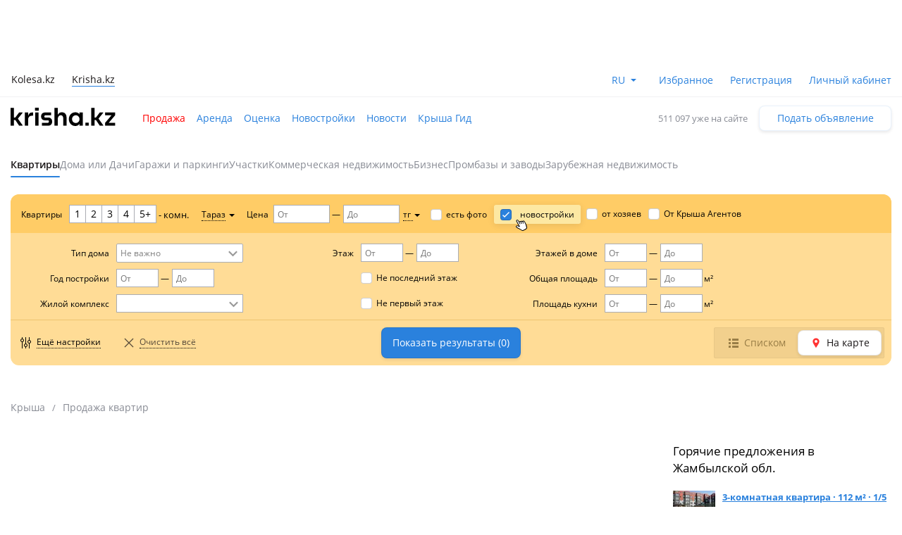

--- FILE ---
content_type: text/html; charset=UTF-8
request_url: https://krisha.kz/prodazha/kvartiry/taraz/?das%5Bnovostroiki%5D=1
body_size: 32795
content:
<!DOCTYPE html>
<html>
<head>
    <meta charset="utf-8"/>
    <meta http-equiv="x-ua-compatible" content="ie=edge"/>
    <meta name="viewport" content="width=device-width, initial-scale=1">
    <title>Продажа новых квартир 🏘 в Таразе</title>
    <meta name="description" content="«Крыша» – крупнейшая база актуальных объявлений о продаже ⭐ новых квартир ⭐ в Таразе на вашем компьютере. С нами легко купить квартиру мечты в Таразе!"/>
                            <link rel="alternate" href="https://krisha.kz/prodazha/kvartiry/taraz/?das%5Bnovostroiki%5D=1" hreflang="ru"/>
                    <link rel="alternate" href="https://krisha.kz/kz/prodazha/kvartiry/taraz/?das%5Bnovostroiki%5D=1" hreflang="kz"/>
                            <link rel="canonical" href="https://krisha.kz/prodazha/kvartiry/"/>
                    <link href="https://m.krisha.kz/prodazha/kvartiry/taraz/?das%5Bnovostroiki%5D=1" media="only screen and (max-width: 640px)" rel="alternate" />
        <link rel="icon" type="image/x-icon" href="//krisha.kz/static/frontend/favicons/favicon.ico?v2">
<link rel="icon" type="image/png" href="//krisha.kz/static/frontend/favicons/favicon-64x64.png?v2" sizes="64x64">

<link rel="apple-touch-icon" sizes="57x57" href="//krisha.kz/static/frontend/favicons/apple-touch-icon-57x57.png?v1">
<link rel="apple-touch-icon" sizes="76x76" href="//krisha.kz/static/frontend/favicons/apple-touch-icon-76x76.png?v1">
<link rel="apple-touch-icon" sizes="120x120" href="//krisha.kz/static/frontend/favicons/apple-touch-icon-120x120.png?v1">
<link rel="apple-touch-icon" sizes="152x152" href="//krisha.kz/static/frontend/favicons/apple-touch-icon-152x152.png?v1">
<link rel="apple-touch-icon" sizes="180x180" href="//krisha.kz/static/frontend/favicons/apple-touch-icon.png?v1">

<link rel="manifest" href="//krisha.kz/static/frontend/manifest.json?v=1">
<meta name="msapplication-config" content="//krisha.kz/static/frontend/browserconfig.xml" />
<meta name="apple-mobile-web-app-title" content="Krisha.kz">
<meta name="application-name" content="Krisha.kz">
<meta name="theme-color" content="#ffdd61">
    <meta name="og:title" content="Продажа новых квартир 🏘 в Таразе"/>
    <meta name="og:url" content="https://krisha.kz/prodazha/kvartiry/"/>
                <meta name="og:image" content="//krisha.kz/static/frontend/images/og-krisha-yellow-logo.png"/>
        <meta name="og:site_name" content="Krisha.kz"/>
                    <meta name="yandex-verification" content="f4a558e742872677" />
    <meta property="fb:pages" content="453858631376956" />
        <script type="application/ld+json">
        {
            "@context": "http://schema.org",
            "@type": ["Apartment", "Product"],
            "name": "Продажа новых квартир 🏘 в Таразе",
            "description": "«Крыша» – крупнейшая база актуальных объявлений о продаже ⭐ новых квартир ⭐ в Таразе на вашем компьютере. С нами легко купить квартиру мечты в Таразе!"
                    }
    </script>
    <script id="jsdata">
        window.data = {"search":{"analytics":{"default":{"srchid":"019bcda5-80b0-79a8-97af-839282b9c0ed","srchtype":"filter","offset":0,"count":0,"ids":[]}},"currentPage":0,"ids":[],"regionId":230,"isOnMap":false,"userId":null,"parameters":{"section":"prodazha","category":"kvartiry","regionAlias":"taraz","das[novostroiki]":"1"},"nbTotal":"0"},"category":{"id":1,"hasPrice":true,"name":"sell.flat","sectionName":"sell","categoryName":"flat","defaultCurrency":1},"svgIconsUrl":"//krisha.kz/static/frontend/svg/sprite-icons.076c2fc03ad3cdfca852.svg","app":"Frontend","baseHostname":"krisha.kz","mobileHostname":"m.krisha.kz","cookieDomain":".krisha.kz","isRemoteResourcesEnabled":true,"isDebug":false,"isWebView":false,"route":"advert:search","controller":"a","action":"search","ab":[],"isFavoritesEnabled":true,"user":{"accountFill":null,"balanceAmount":0,"email":null,"globalId":null,"hasActiveSubscription":false,"id":null,"identificationInfo":null,"isAgent":false,"isBuilder":false,"isBuilderOrComplex":false,"isCompany":false,"isComplex":false,"isGuest":true,"isIdentified":false,"isOwner":false,"isPro":false,"isSpecialist":false,"isStatusVerified":false,"locale":"","logoImg":null,"name":null,"type":null,"typeAlias":null,"xdmAssetUrl":"https://id.kolesa.kz/authToken.js"},"photoHost":"krisha-photos.kcdn.online","views":{"host":"http://views:8080","location":"ms/views"},"centrifuge":{"url":"wss://ws.krisha.kz/v2/connection/websocket"},"config":{"statusBarHeight":0,"isProduction":true,"isDevelopment":false,"isTesting":false,"sentry":{"isEnabled":true,"blackList":"closest, window.Ya.adfoxCode, adFoxAdaptive, NS_ERROR_STORAGE_IOERR, enterprise"},"bucky":{"host":"/ms/rum","aggregationInterval":100,"sample":10},"photosCDN":{"cookieName":"kr_cdn_host","defaultHost":"krisha-photos.kcdn.online"},"staticLink":"//krisha.kz/static/frontend","nps":{"url":"https://krisha.kz/ms/nps/v2"},"yandexMaps":{"apiKey":"8005a76b-66c7-44b3-8f94-355bbff74d27"},"eventStream":{"hostsEndpoint":"https://app.krisha.kz/events.json","topic":"krisha-frontend-user-events-prod"},"spaMobileHost":"https://m.krisha.kz","region":{"autocompleteUrl":"/region/ajaxAutocomplete","parentChainUrl":"/region/ajaxParentChain"}},"ipInfo":{"ip":"3.144.43.235","ipCity":"Columbus","ipCountry":"US"},"appUrl":"https://app.krisha.kz","appToken":"jQOn6aqH%2BrO3BeN5JFObj5ZquiXLtdKvKeoShei0nYhqn7NMpCX1bsC1AVeJ7MPOjeTUJyPbyDHPQ3kg5fourVOB%2B28mG1GNpw5R4Nif%2BA3g3czxxSDLgFd9GGEI5r2Mni9KKHaII6SVHeSyCE4tbN3AvXmraIvvXnLUADViRJM1Vsm5EhShBPzqmWiVyUDJ1IxEAmhU8Fi%2BPiKkSebFz02o7cmEq%2F9TmJ9R%2F9%2FYYnM%3D"};
    </script>
    
    <link rel="preload" href="//krisha.kz/static/frontend/fonts/OpenSans-Regular.woff2" as="font" type="font/woff2" crossorigin="anonymous">
    <link rel="preload" href="//krisha.kz/static/frontend/fonts/OpenSans-Semibold.woff2" as="font" type="font/woff2" crossorigin="anonymous">
            
            
            
            <link rel="stylesheet" type="text/css" href="//krisha.kz/static/frontend/css/main-common.829ad9c32c.css" />
<link rel="stylesheet" type="text/css" href="//krisha.kz/static/frontend/css/main-a-search-list.023877e928.css" />

            
            <script type="application/javascript">var YaDirectParams = {
                stat_id: 5,
                ad_format: "direct",
                font_size: 1,
                type: "oldHorizontal",
                limit: 1,
                title_font_size: 3,
                links_underline: true,
                site_bg_color: "FFF2CF",
                bg_color: "FFF2CF",
                title_color: "996633",
                url_color: "0066CC",
                text_color: "996633",
                hover_color: "FF0000",
                favicon: true,
                no_sitelinks: true
            };
;
var googletag = googletag || {};
                    googletag.cmd = googletag.cmd || [];
                    googletag.cmd.push(function() {
                    googletag.defineSlot('/21685517069/Krisha_Homepage_Top_new', [[970,90],[900,90],[980,90],[728,90]], 'div-gpt-ad-1536297276650-0').addService(googletag.pubads());
googletag.defineSlot('/21685517069/Krisha_Search_Right_new', [[240,400],[300,250]], 'div-gpt-ad-1536300503358-0').addService(googletag.pubads());
googletag.defineSlot('/21685517069/Krisha_Search_Right2_new', [[300,250],[240,400]], 'div-gpt-ad-1536300745208-0').addService(googletag.pubads());
googletag.defineSlot('/47763208/krisha_icon_search', [[310,87]], 'div-gpt-ad-1498821549802-0').addService(googletag.pubads());
googletag.defineSlot('/47763208/krisha_icon_search', [[310,87]], 'div-gpt-ad-1498476236129-0').addService(googletag.pubads());
googletag.defineSlot('/47763208/krisha_icon_search', [[310,87]], 'div-gpt-ad-1498476581453-0').addService(googletag.pubads());
googletag.defineSlot('/47763208/krisha_icon_search', [[310,87]], 'div-gpt-ad-1498476634002-0').addService(googletag.pubads());
googletag.defineSlot('/47763208/krisha_icon_search', [[310,87]], 'div-gpt-ad-1498540120368-0').addService(googletag.pubads());
googletag.defineSlot('/47763208/krisha_icon_search', [[310,87]], 'div-gpt-ad-1498540148673-0').addService(googletag.pubads());
googletag.defineSlot('/47763208/krisha_icon_search', [[310,87]], 'div-gpt-ad-1498540179932-0').addService(googletag.pubads());
googletag.defineSlot('/47763208/krisha_icon_search', [[310,87]], 'div-gpt-ad-1498540200272-0').addService(googletag.pubads());
googletag.defineSlot('/47763208/krisha_ns_search_2', [[550,150]], 'div-gpt-ad-1516786457462-0').addService(googletag.pubads());

                    googletag.pubads().collapseEmptyDivs();
                    googletag.pubads().setTargeting('kr_category_id', '1');
googletag.pubads().setTargeting('kr_type', 'Квартиры');
googletag.pubads().setTargeting('kr_city', 'Тараз');
googletag.pubads().setTargeting('kr_url', '/prodazha/kvartiry/taraz/?das%5Bnovostroiki%5D=1');

                    googletag.enableServices();
                    });
                function adFoxAdaptive(data) {
                    var params = {
                        ownerId: 260188,
                        containerId: data.id,
                        params: {
                            pp: data.pp || '',
                            ps: data.ps || '',
                            p1: data.p1 || '',
                            p2: data.p2 || '',
                            puid1: '',
                            puid2: '',
                            puid3: ''
                        }
                    };
                    
                    var devices = ['desktop', 'tablet', 'phone'];
                    var deviceOptions = {
                        tabletWidth: 830,
                        phoneWidth: 480,
                        isAutoReloads: false
                    };
                    
                    if (window.Ya && window.Ya.adfoxCode) {
                        window.Ya.adfoxCode.createAdaptive(params, devices, deviceOptions);
                    } else {
                        window.addEventListener('DOMContentLoaded', function() {
                            if (window.Ya && window.Ya.adfoxCode) {
                                window.Ya.adfoxCode.createAdaptive(params, devices, deviceOptions);
                            }
                        });
                    }
                }</script>
            <script src="https://yastatic.net/pcode/adfox/loader.js" crossorigin="anonymous" defer></script>
            <script src="https://an.yandex.ru/system/widget.js" async></script>
            
            <script type="text/javascript">window.digitalData = {"version":"1.1.2","website":{"type":"desktop","section":"krisha","language":"ru","currency":"KZT","environment":"production"},"page":{"type":"search","category":"Search Listing","referrer":""},"user":{"isLoggedIn":false,"isReturning":false},"listing":{"section":"sell","category_string":"flat","category":["sell","flat"],"categoryId":1,"currentPage":0,"resultCount":0,"pagesCount":0,"sortBy":"по умолчанию","query":null,"listName":"search","layout":"list","listId":"main","filters":[{"city":"taraz","region":"KZ-ZHA"}]}};</script>
                <script type='text/javascript'>
    (function (i, s, o, g, r, a, m) {
        i['GoogleAnalyticsObject'] = r;
        i[r] = i[r] || function () {
                    (i[r].q = i[r].q || []).push(arguments)
                }, i[r].l = 1 * new Date();
        a = s.createElement(o),
                m = s.getElementsByTagName(o)[0];
        a.async = 1;
        a.src   = g;
        m.parentNode.insertBefore(a, m)
    })(window, document, 'script', 'https://www.google-analytics.com/analytics.js', 'ga');

    ga('create', 'UA-20095530-1', 'krisha.kz');
    ga('require', 'GTM-PM9LL5D');

    var utmcampaign, utmsource, utmcontent;

    var OpenStatParser = {
        _params:             {},
        _parsed:             false,
        _decode64:           function (data) {
            if (typeof window['atob'] === 'function') {
                return atob(data);
            }

            var b64 = "ABCDEFGHIJKLMNOPQRSTUVWXYZabcdefghijklmnopqrstuvwxyz0123456789+/=";
            var o1, o2, o3, h1, h2, h3, h4, bits, i = 0,
                ac                                  = 0,
                dec                                 = "",
                tmp_arr                             = [];

            if (!data) {
                return data;
            }

            data += '';

            do {
                h1 = b64.indexOf(data.charAt(i++));
                h2 = b64.indexOf(data.charAt(i++));
                h3 = b64.indexOf(data.charAt(i++));
                h4 = b64.indexOf(data.charAt(i++));

                bits = h1 << 18 | h2 << 12 | h3 << 6 | h4;

                o1 = bits >> 16 & 0xff;
                o2 = bits >> 8 & 0xff;
                o3 = bits & 0xff;

                if (h3 == 64) {
                    tmp_arr[ac++] = String.fromCharCode(o1);
                } else if (h4 == 64) {
                    tmp_arr[ac++] = String.fromCharCode(o1, o2);
                } else {
                    tmp_arr[ac++] = String.fromCharCode(o1, o2, o3);
                }
            } while (i < data.length);

            dec = tmp_arr.join('');

            return dec;
        },
        _parse:              function () {
            var prmstr   = window.location.search.substr(1);
            var prmarr   = prmstr.split('&');
            this._params = {};

            for (var i = 0; i < prmarr.length; i++) {
                var tmparr              = prmarr[i].split('=');
                this._params[tmparr[0]] = tmparr[1];
            }

            this._parsed = true;
        },
        hasMarker:           function () {
            if (!this._parsed) {
                this._parse();
            }
            return (typeof this._params['_openstat'] !== 'undefined') ? true : false;
        },
        buildCampaignParams: function () {
            if (!this.hasMarker()) {
                return false;
            }

            var
                    openstat = this._decode64(this._params['_openstat']),
                    statarr  = openstat.split(';');

            utmcampaign = statarr[3];
            utmsource   = statarr[0];
            utmcontent  = statarr[2];
        }
    };

    if (OpenStatParser.hasMarker()) {
        var campaignParams = OpenStatParser.buildCampaignParams();

        if (campaignParams !== false) {
            ga('set', {
                'campaignName':    utmcampaign,
                'campaignSource':  utmsource,
                'campaignMedium':  'cpc',
                'campaignContent': utmcontent
            });
        }
    }

    var advertPrice = '';

    // отправляем цену внутри объявления при первичном collect
    if ((window.data.route === 'a:show' || window.data.route === 'advert:show') && advertPrice) {
        ga('set', 'metric1', advertPrice);
    }

    if (digitalData.website && digitalData.website.type) {
        ga('set', 'dimension8', digitalData.website.type);
    }

    ga('require', 'displayfeatures');
    ga('send', 'pageview');
</script>
        <!-- Google tag (gtag.js) for Google Analytics 4 -->
<script async src="https://www.googletagmanager.com/gtag/js?id=G-6YZLS7YDS7"></script>
<script>
    window.dataLayer = window.dataLayer || [];
    window.gtag = function () { dataLayer.push(arguments); }

    window.gtag('js', new Date());
    window.gtag('config', 'G-6YZLS7YDS7');
</script>
<!-- End Google Tag Manager -->        <script>
    /**
     * Собирает ошибки по фоткам с хранилиша Крыши в window.photoLoadErrors
     */
    (function() {
        window.photoLoadErrors = [];

        var KRISHA_IMAGE_PATTERN = 'photos-kr';
        var onError              = function(e) {
            var element = e.target;

            if (
                (element.src && element.src.match(KRISHA_IMAGE_PATTERN)) ||
                (element.srcset && element.srcset.match(KRISHA_IMAGE_PATTERN))
            ) {
                window.photoLoadErrors.push(element);
            }
        };

        // useCapture: true - чтобы сработал "захват" события сверху-вниз
        document.addEventListener('error', onError, true);
    })();
</script>
</head>
<body class="a-search-page favorites-not-updated">
<script>
    (function () {
        var isSvgSupported  = document.implementation.hasFeature("http://www.w3.org/TR/SVG11/feature#Image", "1.1"),
            hasLocalStorage;

        try {
            hasLocalStorage = 'localStorage' in window && window.localStorage !== null;
        } catch (e) {
            hasLocalStorage = false;
        }

        function insertSvg(data) {
            var div = document.createElement("div");

            div.className = 'svg-container';
            div.innerHTML = data;
            document.body.insertBefore(div, document.body.childNodes[0]);
        }

        function getSvgSprite(name, url) {
            var cacheKey = name,
                urlKey   = name + 'Url',
                svgRequest,
                cachedSvg;

            cachedSvg = hasLocalStorage ? localStorage.getItem(cacheKey) : null;

            if (cachedSvg && localStorage.getItem(urlKey) === url) {
                insertSvg(cachedSvg);
            } else {
                svgRequest = new XMLHttpRequest();

                svgRequest.open("GET", url, true);
                svgRequest.send();
                svgRequest.onload = function () {
                    insertSvg(svgRequest.responseText);

                    if (hasLocalStorage) {
                        localStorage.setItem(cacheKey, svgRequest.responseText);
                        localStorage.setItem(urlKey, url);
                    }
                };
            }
        }

        if (isSvgSupported) {
            if (window.data.svgIconsUrl) getSvgSprite('svgCache', window.data.svgIconsUrl);
        }
    })();
</script>
                        
                            <div class="topb"><div class="common-b vip ddl_campaign" id="vip"  data-campaign-id="vip">
                    <div id='div-gpt-ad-1536297276650-0'>
                        <script type="text/javascript">
                            googletag.cmd.push(function() {
                                
                                googletag.display('div-gpt-ad-1536297276650-0');
                            });
                        </script>
                    </div>
                    <div id='ya-vip'></div>
                </div></div>
                            
<header class="header-public">
    <div class="primary-navbar-container">
        <div class="global-alert-container">
    <div class="global-alert-wrap">
                                            </div>
</div>        <div class="container header-wrap">
    <nav class="site-switcher">
        
<ul class="corp-projects">
                                            
        <li class="corp-projects__item ">
            <a
                class="corp-projects__title js__tippy corp-projects__link"
                                    href="https://kolesa.kz"
                                data-tippy-content="Автомобили"
                data-tippy-placement="bottom"
                data-tippy-theme="kr-dark"
                data-tippy-offset="[0, 16]"
            >
                Kolesa.kz
            </a>
        </li>
                                            
        <li class="corp-projects__item corp-projects__item--active">
            <span
                class="corp-projects__title js__tippy "
                                data-tippy-content="Недвижимость"
                data-tippy-placement="bottom"
                data-tippy-theme="kr-dark"
                data-tippy-offset="[0, 16]"
            >
                Krisha.kz
            </span>
        </li>
    </ul>
    </nav>

    <ul class="navbar-menu">
        <li>
            <div id="header-lang"></div>
        </li>
                    <li class="favorites-link-item">
                <a href="/favorites/advert/">Избранное</a>
                <span class="navbar-badge fav-nb-value"></span>
            </li>
                            <li class="registration-link-item">
                <a href="/passport/register">Регистрация</a>
            </li>
            <li class="cabinet-link-item">
                <a href="/my" class="cabinet-link">Личный кабинет</a>
            </li>
            </ul>
</div>
    </div>

            <div class="container">
        <div class="secondary-navbar ">
            <div class="logo-container">
                <a href="/" class="logo">
                                            <svg role="img" class="icon icon-svg icon-logo"><use xlink:href="#icon-logo"></use></svg>
                                    </a>
            </div>

            <nav class="main-menu">
    <ul>
                    <li class="is-active">
                <a
                    href="/prodazha/"
                    
                >
                    Продажа

                                    </a>
            </li>
                    <li >
                <a
                    href="/arenda/"
                    
                >
                    Аренда

                                    </a>
            </li>
                    <li >
                <a
                    href="/valuation/"
                    
                >
                    Оценка

                                    </a>
            </li>
                    <li >
                <a
                    href="/complex/search/"
                    
                >
                    Новостройки

                                    </a>
            </li>
                    <li >
                <a
                    href="/content/"
                    
                >
                    Новости

                                    </a>
            </li>
                    <li >
                <a
                    href="/guide/"
                    
                >
                    Крыша Гид

                                    </a>
            </li>
            </ul>
</nav>

            <div class="a-new-block">
                                    <div class="text-help">511 097 уже на сайте</div>
                                <a href="/a/new?redirect=1"
                   class="btn ">
                    Подать объявление
                </a>
            </div>
        </div>
        
                
        <div class="category-navbar">
                            <nav class="submenu submenu-one-row clearfix">
    <ul>
                    <li class="submenu-item is-active">
                <a href="/prodazha/kvartiry/" data-id="1" class="link submenu-link menu-category-link">Квартиры</a>
            </li>
                    <li class="submenu-item">
                <a href="/prodazha/doma-dachi/" data-id="62" class="link submenu-link menu-category-link">Дома или Дачи</a>
            </li>
                    <li class="submenu-item">
                <a href="/prodazha/garazhi/" data-id="63" class="link submenu-link menu-category-link">Гаражи и паркинги</a>
            </li>
                    <li class="submenu-item">
                <a href="/prodazha/uchastkov/" data-id="14" class="link submenu-link menu-category-link">Участки</a>
            </li>
                    <li class="submenu-item">
                <a href="/prodazha/kommercheskaya-nedvizhimost/" data-id="59" class="link submenu-link menu-category-link">Коммерческая недвижимость</a>
            </li>
                    <li class="submenu-item">
                <a href="/prodazha/biznes/" data-id="61" class="link submenu-link menu-category-link">Бизнес</a>
            </li>
                    <li class="submenu-item">
                <a href="/prodazha/prombazy/" data-id="15" class="link submenu-link menu-category-link">Промбазы и заводы</a>
            </li>
                    <li class="submenu-item is-foreign">
                <a href="/prodazha/zarubezhnoj-nedvizhimosti/" data-id="0" class="link submenu-link menu-category-link">Зарубежная недвижимость</a>
            </li>
            </ul>
</nav>
                    </div>
    </div>
</header>

    <main class="container">
                        <section class="a-search-form-container">
            
<form action="/prodazha/kvartiry/" method="get" class="form a-search-form form-horizontal" id="a-search-form">
    
            
        <div class="search-section section-separator-search-simple" style="">
            <div class="section-content">
                                                        
    
    <div class="col-xs-4 col-sm-4 simple-first-group">
        <div class="element-group element-group-parameter-live.rooms element-group-with-label is-horizontal element-group-x">
            
            <div class="form-group">
                                    <label class="col-xs-4 col-sm-4 control-label group-label" for="das[live.rooms]">
                        Квартиры
                    </label>
                                <div class="col-xs-8 col-sm-8 group-container">
                    <div class="group-elements ">
                                                                                        
        
    
        
                                                                                            
    <div class="group-element field-container has-no-label" data-field="das[live.rooms]">


                                
    
        
            

    
<div class="element-select">
    
                                                                                                    
    <div max = '1000' min = '' is-button-select = '1' class = 'btn-group is-button-select field-container muted-select' data-toggle = 'buttons' template = 'button-select.twig' additionalText = '- комн.' id = 'das[live.rooms]' >
                    <label class="btn btn-primary btn-sm-custom das[live.rooms]-1">
                <input type="checkbox" name="das[live.rooms]" autocomplete="off" value="1"> 1
            </label>
                    <label class="btn btn-primary btn-sm-custom das[live.rooms]-2">
                <input type="checkbox" name="das[live.rooms]" autocomplete="off" value="2"> 2
            </label>
                    <label class="btn btn-primary btn-sm-custom das[live.rooms]-3">
                <input type="checkbox" name="das[live.rooms]" autocomplete="off" value="3"> 3
            </label>
                    <label class="btn btn-primary btn-sm-custom das[live.rooms]-4">
                <input type="checkbox" name="das[live.rooms]" autocomplete="off" value="4"> 4
            </label>
                    <label class="btn btn-primary btn-sm-custom das[live.rooms]-5.100">
                <input type="checkbox" name="das[live.rooms]" autocomplete="off" value="5.100"> 5+
            </label>
            </div>
    <span class="additional-text">- комн.</span>
</div>


    
    
                    </div>


    
                        
                                            </div>
                </div>
            </div>
        </div>
    </div>

    
                                                        
    
    <div class="col-xs-4 col-sm-4 is-hidden">
        <div class="element-group element-group-parameter-map.bounds is-horizontal element-group-x">
            
            <div class="form-group">
                                <div class="col-xs-8 col-sm-8 group-container">
                    <div class="group-elements ">
                                                                                            
    
        
            <input type="hidden" id="bounds" name="bounds" />


    
    
    
                        
                                            </div>
                </div>
            </div>
        </div>
    </div>

    
                                                        
    
    <div class="col-xs-4 col-sm-4 is-hidden">
        <div class="element-group element-group-parameter-map.areas is-horizontal element-group-x">
            
            <div class="form-group">
                                    <label class="col-xs-4 col-sm-4 control-label group-label" for="areas">
                        Выделенные области на карте
                    </label>
                                <div class="col-xs-8 col-sm-8 group-container">
                    <div class="group-elements ">
                                                                                            
    
        
            <input type="hidden" id="areas" name="areas" />


    
    
    
                        
                                            </div>
                </div>
            </div>
        </div>
    </div>

    
                                                        
    
    <div class="col-xs-4 col-sm-4 simple-region">
        <div class="element-group element-group-parameter-map.geo_id is-horizontal element-group-x">
            
            <div class="form-group">
                                <div class="col-xs-8 col-sm-8 group-container">
                    <div class="group-elements ">
                                                                                        
        
    
        
                                                                                            
    <div class="group-element field-container has-no-label" data-field="regionAlias">


                                
    
        
            

    

                                                                                <div class="element-region-dropdown dropdown"
         data-url="/region/ajaxGetChildren/"
         data-allowed-ids="">
        <a id="regionAlias-selected-value" href="#" data-toggle="dropdown" class="dropdown-selected-text dropdown-toggle-link">
            <span class="region-dropdown-label" data-label="Регион">Тараз</span>
            <span class="dropdown-caret caret"></span>
            <div class="triangle-with-shadow"></div>
        </a>
        <input type="hidden" name="regionAlias" id="regionAlias" value="taraz" class="region-value-hidden" data-id="230" data-alias="taraz">
        <div class="dropdown-menu">
            <a class="link region-dropdown-action region-dropdown-action-cancel" href="#" title="Отмена">
                <svg role="img" class="icon icon-svg icon-cross"><use xlink:href="#icon-cross"></use></svg>
            </a>
            <div class="element-region-dropdown-inner" data-url="/region/ajaxGetChildren/">
                <div class="kr-autocomplete"></div>

                <div class="element-region-dropdown-selects">
                                            <div class="leveled-select is-visible">
                            <select size="20" data-level="2" min = '' id = 'regionAlias' asPlaceholder = ''>
                                                                <option
            class=""
            value=""
            data-name="Весь Казахстан"
            data-label="Весь Казахстан"
            data-lon="0"
            data-lat="0"
            data-zoom="0"
            data-alias=""
            data-id=""
            data-has-complexes="0"
            data-has-children="0"
            data-type=""
            
        >
            Весь Казахстан
        </option>
                                    <option
            class="is-big-city"
            value="2"
            data-name="Алматы"
            data-label="Алматы"
            data-lon="76.9129"
            data-lat="43.2859"
            data-zoom="11"
            data-alias="almaty"
            data-id="2"
            data-has-complexes="1"
            data-has-children="1"
            data-type="city"
            
        >
            Алматы
        </option>
                                    <option
            class="is-big-city"
            value="105"
            data-name="Астана"
            data-label="Астана"
            data-lon="71.4314"
            data-lat="51.1583"
            data-zoom="11"
            data-alias="astana"
            data-id="105"
            data-has-complexes="1"
            data-has-children="1"
            data-type="city"
            
        >
            Астана
        </option>
                                    <option
            class="is-big-city"
            value="278"
            data-name="Шымкент"
            data-label="Шымкент"
            data-lon="69.6207"
            data-lat="42.3174"
            data-zoom="11"
            data-alias="shymkent"
            data-id="278"
            data-has-complexes="1"
            data-has-children="1"
            data-type="city"
            
        >
            Шымкент
        </option>
                                    <option
            class=""
            value="3729"
            data-name="Абай обл."
            data-label="Абай обл."
            data-lon="0"
            data-lat="0"
            data-zoom="0"
            data-alias="abay-oblast"
            data-id="3729"
            data-has-complexes="1"
            data-has-children="1"
            data-type="region"
            
        >
            Абай обл.
        </option>
                                    <option
            class=""
            value="112"
            data-name="Акмолинская обл."
            data-label="Акмолинская обл."
            data-lon="70.0004"
            data-lat="52.1358"
            data-zoom="6"
            data-alias="akmolinskaja-oblast"
            data-id="112"
            data-has-complexes="1"
            data-has-children="1"
            data-type="region"
            
        >
            Акмолинская обл.
        </option>
                                    <option
            class=""
            value="124"
            data-name="Актюбинская обл."
            data-label="Актюбинская обл."
            data-lon="57.2893"
            data-lat="49.1891"
            data-zoom="7"
            data-alias="aktjubinskaja-oblast"
            data-id="124"
            data-has-complexes="1"
            data-has-children="1"
            data-type="region"
            
        >
            Актюбинская обл.
        </option>
                                    <option
            class=""
            value="132"
            data-name="Алматинская обл."
            data-label="Алматинская обл."
            data-lon="75.8465"
            data-lat="44.4274"
            data-zoom="6"
            data-alias="almatinskaja-oblast"
            data-id="132"
            data-has-complexes="1"
            data-has-children="1"
            data-type="region"
            
        >
            Алматинская обл.
        </option>
                                    <option
            class=""
            value="213"
            data-name="Атырауская обл."
            data-label="Атырауская обл."
            data-lon="52.5799"
            data-lat="47.3865"
            data-zoom="7"
            data-alias="atyrauskaja-oblast"
            data-id="213"
            data-has-complexes="1"
            data-has-children="1"
            data-type="region"
            
        >
            Атырауская обл.
        </option>
                                    <option
            class=""
            value="216"
            data-name="Восточно-Казахстанская обл."
            data-label="Восточно-Казахстанская обл."
            data-lon="84.7219"
            data-lat="49.0032"
            data-zoom="6"
            data-alias="vostochno-kazahstanskaja-oblast"
            data-id="216"
            data-has-complexes="1"
            data-has-children="1"
            data-type="region"
            
        >
            Восточно-Казахстанская обл.
        </option>
                                                <option
            class=""
            value="227"
            data-name="Жамбылская обл."
            data-label="Жамбылская обл."
            data-lon="72.0988"
            data-lat="44.2558"
            data-zoom="6"
            data-alias="zhambylskaja-oblast"
            data-id="227"
            data-has-complexes="1"
            data-has-children="1"
            data-type="region"
            selected
        >
            Жамбылская обл.
        </option>
                                    <option
            class=""
            value="3731"
            data-name="Жетысу обл."
            data-label="Жетысу обл."
            data-lon="79.179"
            data-lat="45.6015"
            data-zoom="6"
            data-alias="jetisyskaya-oblast"
            data-id="3731"
            data-has-complexes="1"
            data-has-children="1"
            data-type="region"
            
        >
            Жетысу обл.
        </option>
                                    <option
            class=""
            value="232"
            data-name="Западно-Казахстанская обл."
            data-label="Западно-Казахстанская обл."
            data-lon="50.5107"
            data-lat="49.989"
            data-zoom="7"
            data-alias="zapadno-kazahstanskaja-oblast"
            data-id="232"
            data-has-complexes="1"
            data-has-children="1"
            data-type="region"
            
        >
            Западно-Казахстанская обл.
        </option>
                                    <option
            class=""
            value="235"
            data-name="Карагандинская обл."
            data-label="Карагандинская обл."
            data-lon="73.7798"
            data-lat="49.5734"
            data-zoom="6"
            data-alias="karagandinskaja-oblast"
            data-id="235"
            data-has-complexes="1"
            data-has-children="1"
            data-type="region"
            
        >
            Карагандинская обл.
        </option>
                                    <option
            class=""
            value="247"
            data-name="Костанайская обл."
            data-label="Костанайская обл."
            data-lon="63.9799"
            data-lat="51.4697"
            data-zoom="6"
            data-alias="kostanajskaja-oblast"
            data-id="247"
            data-has-complexes="1"
            data-has-children="1"
            data-type="region"
            
        >
            Костанайская обл.
        </option>
                                    <option
            class=""
            value="253"
            data-name="Кызылординская обл."
            data-label="Кызылординская обл."
            data-lon="63.2988"
            data-lat="45.3425"
            data-zoom="6"
            data-alias="kyzylordinskaja-oblast"
            data-id="253"
            data-has-complexes="1"
            data-has-children="1"
            data-type="region"
            
        >
            Кызылординская обл.
        </option>
                                    <option
            class=""
            value="257"
            data-name="Мангистауская обл."
            data-label="Мангистауская обл."
            data-lon="53.7627"
            data-lat="44.2648"
            data-zoom="6"
            data-alias="mangistauskaja-oblast"
            data-id="257"
            data-has-complexes="1"
            data-has-children="1"
            data-type="region"
            
        >
            Мангистауская обл.
        </option>
                                    <option
            class=""
            value="260"
            data-name="Павлодарская обл."
            data-label="Павлодарская обл."
            data-lon="76.7461"
            data-lat="52.0809"
            data-zoom="6"
            data-alias="pavlodarskaja-oblast"
            data-id="260"
            data-has-complexes="1"
            data-has-children="1"
            data-type="region"
            
        >
            Павлодарская обл.
        </option>
                                    <option
            class=""
            value="264"
            data-name="Северо-Казахстанская обл."
            data-label="Северо-Казахстанская обл."
            data-lon="68.6491"
            data-lat="54.4275"
            data-zoom="7"
            data-alias="severo-kazahstanskaja-oblast"
            data-id="264"
            data-has-complexes="1"
            data-has-children="1"
            data-type="region"
            
        >
            Северо-Казахстанская обл.
        </option>
                                    <option
            class=""
            value="270"
            data-name="Туркестанская обл."
            data-label="Туркестанская обл."
            data-lon="68.6356"
            data-lat="43.321"
            data-zoom="7"
            data-alias="juzhno-kazahstanskaja-oblast"
            data-id="270"
            data-has-complexes="1"
            data-has-children="1"
            data-type="region"
            
        >
            Туркестанская обл.
        </option>
                                    <option
            class=""
            value="3727"
            data-name="Улытау обл."
            data-label="Улытау обл."
            data-lon="68.2121"
            data-lat="47.5696"
            data-zoom="0"
            data-alias="ulitayskay-oblast"
            data-id="3727"
            data-has-complexes="1"
            data-has-children="1"
            data-type="region"
            
        >
            Улытау обл.
        </option>
                                    <option
            class=""
            value="zn"
            data-name="Зарубежная недвижимость"
            data-label="Зарубежная недвижимость"
            data-lon="-18.71915"
            data-lat="37.44986"
            data-zoom="3"
            data-alias="zn"
            data-id="zn"
            data-has-complexes="1"
            data-has-children="1"
            data-type=""
            
        >
            Зарубежная недвижимость
        </option>
                                </select>

                            <a class="btn btn-primary region-dropdown-action region-dropdown-action-apply"
                               href="#">
                                Выбрать
                            </a>
                        </div>
                                            <div class="leveled-select is-visible">
                            <select size="20" data-level="3" min = '' id = 'regionAlias' asPlaceholder = ''>
                                                                <option
            class=""
            value="227"
            data-name="Жамбылская обл."
            data-label="Все города"
            data-lon="72.0988"
            data-lat="44.2558"
            data-zoom="6"
            data-alias="zhambylskaja-oblast"
            data-id="227"
            data-has-complexes="0"
            data-has-children="0"
            data-type="region"
            
        >
            Все города
        </option>
                                                <option
            class="is-big-city"
            value="230"
            data-name="Тараз"
            data-label="Тараз"
            data-lon="71.3922"
            data-lat="42.8916"
            data-zoom="12"
            data-alias="taraz"
            data-id="230"
            data-has-complexes="1"
            data-has-children="1"
            data-type="city"
            selected
        >
            Тараз
        </option>
                                    <option
            class=""
            value="2854"
            data-name="Айша-Биби"
            data-label="Айша-Биби"
            data-lon="71.2071"
            data-lat="42.8342"
            data-zoom="14"
            data-alias="ajsha-bibi"
            data-id="2854"
            data-has-complexes="0"
            data-has-children="0"
            data-type="city"
            
        >
            Айша-Биби
        </option>
                                    <option
            class=""
            value="2213"
            data-name="Акарал"
            data-label="Акарал"
            data-lon="71.275"
            data-lat="42.9951"
            data-zoom="7"
            data-alias="akaral"
            data-id="2213"
            data-has-complexes="0"
            data-has-children="0"
            data-type="city"
            
        >
            Акарал
        </option>
                                    <option
            class=""
            value="1877"
            data-name="Акыртобе"
            data-label="Акыртобе"
            data-lon="71.2858"
            data-lat="44.1768"
            data-zoom="6"
            data-alias="akyrtobe"
            data-id="1877"
            data-has-complexes="0"
            data-has-children="0"
            data-type="city"
            
        >
            Акыртобе
        </option>
                                    <option
            class=""
            value="1723"
            data-name="Алатау"
            data-label="Алатау"
            data-lon="72.6042"
            data-lat="44.4135"
            data-zoom="6"
            data-alias="alatau"
            data-id="1723"
            data-has-complexes="0"
            data-has-children="0"
            data-type="city"
            
        >
            Алатау
        </option>
                                    <option
            class=""
            value="1501"
            data-name="Алга"
            data-label="Алга"
            data-lon="75.2"
            data-lat="43.4985"
            data-zoom="8"
            data-alias="alga1"
            data-id="1501"
            data-has-complexes="0"
            data-has-children="0"
            data-type="city"
            
        >
            Алга
        </option>
                                    <option
            class=""
            value="2225"
            data-name="Андас батыра"
            data-label="Андас батыра"
            data-lon="70.4917"
            data-lat="43.8728"
            data-zoom="7"
            data-alias="andas-batyra"
            data-id="2225"
            data-has-complexes="0"
            data-has-children="0"
            data-type="city"
            
        >
            Андас батыра
        </option>
                                    <option
            class=""
            value="1873"
            data-name="Аса"
            data-label="Аса"
            data-lon="70.7883"
            data-lat="44.2095"
            data-zoom="7"
            data-alias="asa"
            data-id="1873"
            data-has-complexes="0"
            data-has-children="0"
            data-type="city"
            
        >
            Аса
        </option>
                                    <option
            class=""
            value="2714"
            data-name="Аспара"
            data-label="Аспара"
            data-lon="73.5874"
            data-lat="43.3539"
            data-zoom="15"
            data-alias="aspara"
            data-id="2714"
            data-has-complexes="0"
            data-has-children="0"
            data-type="city"
            
        >
            Аспара
        </option>
                                    <option
            class=""
            value="4141"
            data-name="Байтерек"
            data-label="Байтерек"
            data-lon="75.0816"
            data-lat="42.917"
            data-zoom="0"
            data-alias="bayterek"
            data-id="4141"
            data-has-complexes="0"
            data-has-children="0"
            data-type="city"
            
        >
            Байтерек
        </option>
                                    <option
            class=""
            value="1377"
            data-name="Байзак"
            data-label="Байзак"
            data-lon="71.5239"
            data-lat="42.9788"
            data-zoom="12"
            data-alias="bajzak"
            data-id="1377"
            data-has-complexes="0"
            data-has-children="0"
            data-type="district"
            
        >
            Байзак
        </option>
                                    <option
            class=""
            value="2293"
            data-name="Бауыржан Момышулы"
            data-label="Бауыржан Момышулы"
            data-lon="70.2972"
            data-lat="44.1454"
            data-zoom="7"
            data-alias="bauyrzhan-momyshuly"
            data-id="2293"
            data-has-complexes="0"
            data-has-children="0"
            data-type="city"
            
        >
            Бауыржан Момышулы
        </option>
                                    <option
            class=""
            value="3641"
            data-name="аул Бесагаш"
            data-label="аул Бесагаш"
            data-lon="71.4326"
            data-lat="42.8101"
            data-zoom="15"
            data-alias="aul-besagash"
            data-id="3641"
            data-has-complexes="0"
            data-has-children="0"
            data-type="city"
            
        >
            аул Бесагаш
        </option>
                                    <option
            class=""
            value="1973"
            data-name="Бурыл"
            data-label="Бурыл"
            data-lon="71"
            data-lat="42"
            data-zoom="10"
            data-alias="buryl"
            data-id="1973"
            data-has-complexes="0"
            data-has-children="0"
            data-type="city"
            
        >
            Бурыл
        </option>
                                    <option
            class=""
            value="3661"
            data-name="Гродеково"
            data-label="Гродеково"
            data-lon="71.491"
            data-lat="42.8216"
            data-zoom="14"
            data-alias="grodekovo"
            data-id="3661"
            data-has-complexes="0"
            data-has-children="0"
            data-type="city"
            
        >
            Гродеково
        </option>
                                    <option
            class=""
            value="228"
            data-name="Жанатас"
            data-label="Жанатас"
            data-lon="69.7357"
            data-lat="43.5634"
            data-zoom="13"
            data-alias="zhanatas"
            data-id="228"
            data-has-complexes="0"
            data-has-children="0"
            data-type="city"
            
        >
            Жанатас
        </option>
                                    <option
            class=""
            value="4155"
            data-name="Карасу"
            data-label="Карасу"
            data-lon="73.2015"
            data-lat="43.1915"
            data-zoom="0"
            data-alias="qarasu"
            data-id="4155"
            data-has-complexes="0"
            data-has-children="0"
            data-type="city"
            
        >
            Карасу
        </option>
                                    <option
            class=""
            value="229"
            data-name="Каратау"
            data-label="Каратау"
            data-lon="70.4599"
            data-lat="43.1819"
            data-zoom="14"
            data-alias="karatau"
            data-id="229"
            data-has-complexes="0"
            data-has-children="0"
            data-type="city"
            
        >
            Каратау
        </option>
                                    <option
            class=""
            value="3811"
            data-name="Каракемер"
            data-label="Каракемер"
            data-lon="75.325"
            data-lat="42.9165"
            data-zoom="13"
            data-alias="karakemer1"
            data-id="3811"
            data-has-complexes="0"
            data-has-children="0"
            data-type="city"
            
        >
            Каракемер
        </option>
                                    <option
            class=""
            value="4211"
            data-name="Кенен"
            data-label="Кенен"
            data-lon="75.0701"
            data-lat="43.4226"
            data-zoom="0"
            data-alias="kenen"
            data-id="4211"
            data-has-complexes="0"
            data-has-children="0"
            data-type="city"
            
        >
            Кенен
        </option>
                                    <option
            class=""
            value="2405"
            data-name="Коктал"
            data-label="Коктал"
            data-lon="71.2419"
            data-lat="44.4214"
            data-zoom="7"
            data-alias="koktal1"
            data-id="2405"
            data-has-complexes="0"
            data-has-children="0"
            data-type="city"
            
        >
            Коктал
        </option>
                                    <option
            class=""
            value="3312"
            data-name="Коктобе"
            data-label="Коктобе"
            data-lon="70.7958"
            data-lat="42.6313"
            data-zoom="15"
            data-alias="koktube"
            data-id="3312"
            data-has-complexes="0"
            data-has-children="0"
            data-type="city"
            
        >
            Коктобе
        </option>
                                    <option
            class=""
            value="451"
            data-name="Кордай"
            data-label="Кордай"
            data-lon="74.7152"
            data-lat="43.0505"
            data-zoom="13"
            data-alias="kordaj"
            data-id="451"
            data-has-complexes="0"
            data-has-children="0"
            data-type="city"
            
        >
            Кордай
        </option>
                                    <option
            class=""
            value="3314"
            data-name="Костобе"
            data-label="Костобе"
            data-lon="71.5187"
            data-lat="42.9916"
            data-zoom="14"
            data-alias="kostobe"
            data-id="3314"
            data-has-complexes="0"
            data-has-children="0"
            data-type="city"
            
        >
            Костобе
        </option>
                                    <option
            class=""
            value="3833"
            data-name="Кызыл-Кайнар"
            data-label="Кызыл-Кайнар"
            data-lon="71.5178"
            data-lat="42.8377"
            data-zoom="16"
            data-alias="kizil-kainar"
            data-id="3833"
            data-has-complexes="0"
            data-has-children="0"
            data-type="city"
            
        >
            Кызыл-Кайнар
        </option>
                                    <option
            class=""
            value="1345"
            data-name="Кулан"
            data-label="Кулан"
            data-lon="72.6386"
            data-lat="42.984"
            data-zoom="10"
            data-alias="kulan"
            data-id="1345"
            data-has-complexes="0"
            data-has-children="0"
            data-type="city"
            
        >
            Кулан
        </option>
                                    <option
            class=""
            value="3871"
            data-name="Майтобе"
            data-label="Майтобе"
            data-lon="70.5744"
            data-lat="43.0065"
            data-zoom="12"
            data-alias="maitobe"
            data-id="3871"
            data-has-complexes="0"
            data-has-children="0"
            data-type="city"
            
        >
            Майтобе
        </option>
                                    <option
            class=""
            value="693"
            data-name="Мерке"
            data-label="Мерке"
            data-lon="73.1763"
            data-lat="42.8611"
            data-zoom="16"
            data-alias="merke"
            data-id="693"
            data-has-complexes="0"
            data-has-children="0"
            data-type="city"
            
        >
            Мерке
        </option>
                                    <option
            class=""
            value="2650"
            data-name="Мойынкум"
            data-label="Мойынкум"
            data-lon="72.9441"
            data-lat="44.2889"
            data-zoom="13"
            data-alias="mojynkum"
            data-id="2650"
            data-has-complexes="0"
            data-has-children="0"
            data-type="city"
            
        >
            Мойынкум
        </option>
                                    <option
            class=""
            value="4188"
            data-name="Мырзатай "
            data-label="Мырзатай "
            data-lon="71.4527"
            data-lat="43.0801"
            data-zoom="0"
            data-alias="myrzatai"
            data-id="4188"
            data-has-complexes="0"
            data-has-children="0"
            data-type="city"
            
        >
            Мырзатай 
        </option>
                                    <option
            class=""
            value="1571"
            data-name="Орнек"
            data-label="Орнек"
            data-lon="71.4726"
            data-lat="44.1056"
            data-zoom="7"
            data-alias="ornek"
            data-id="1571"
            data-has-complexes="0"
            data-has-children="0"
            data-type="city"
            
        >
            Орнек
        </option>
                                    <option
            class=""
            value="452"
            data-name="Отар"
            data-label="Отар"
            data-lon="75.213"
            data-lat="43.5349"
            data-zoom="15"
            data-alias="otar"
            data-id="452"
            data-has-complexes="0"
            data-has-children="0"
            data-type="city"
            
        >
            Отар
        </option>
                                    <option
            class=""
            value="3398"
            data-name="Пригородное"
            data-label="Пригородное"
            data-lon="71.4183"
            data-lat="42.8442"
            data-zoom="15"
            data-alias="prigorodnoye"
            data-id="3398"
            data-has-complexes="0"
            data-has-children="0"
            data-type="city"
            
        >
            Пригородное
        </option>
                                    <option
            class=""
            value="1229"
            data-name="Сарыкемер"
            data-label="Сарыкемер"
            data-lon="71.1683"
            data-lat="42.8541"
            data-zoom="9"
            data-alias="sarykemer"
            data-id="1229"
            data-has-complexes="0"
            data-has-children="0"
            data-type="city"
            
        >
            Сарыкемер
        </option>
                                    <option
            class=""
            value="3561"
            data-name="Саудакент"
            data-label="Саудакент"
            data-lon="69.9145"
            data-lat="43.7378"
            data-zoom="14"
            data-alias="saudakent"
            data-id="3561"
            data-has-complexes="0"
            data-has-children="0"
            data-type="city"
            
        >
            Саудакент
        </option>
                                    <option
            class=""
            value="1693"
            data-name="Тамды"
            data-label="Тамды"
            data-lon="71.2989"
            data-lat="43.4386"
            data-zoom="8"
            data-alias="tamdy"
            data-id="1693"
            data-has-complexes="0"
            data-has-children="0"
            data-type="city"
            
        >
            Тамды
        </option>
                                    <option
            class=""
            value="4184"
            data-name="Тастобе "
            data-label="Тастобе "
            data-lon="71.2348"
            data-lat="43.059"
            data-zoom="0"
            data-alias="tastobe"
            data-id="4184"
            data-has-complexes="0"
            data-has-children="0"
            data-type="city"
            
        >
            Тастобе 
        </option>
                                    <option
            class=""
            value="2211"
            data-name="Толе би"
            data-label="Толе би"
            data-lon="71.2199"
            data-lat="44.6649"
            data-zoom="6"
            data-alias="tole-bi-zhambyl"
            data-id="2211"
            data-has-complexes="0"
            data-has-children="0"
            data-type="city"
            
        >
            Толе би
        </option>
                                    <option
            class=""
            value="2752"
            data-name="Туймекент"
            data-label="Туймекент"
            data-lon="71.6317"
            data-lat="43.1343"
            data-zoom="14"
            data-alias="tujmekent"
            data-id="2752"
            data-has-complexes="0"
            data-has-children="0"
            data-type="city"
            
        >
            Туймекент
        </option>
                                    <option
            class=""
            value="4273"
            data-name="Ульгули"
            data-label="Ульгули"
            data-lon="71.4744"
            data-lat="42.9869"
            data-zoom="14"
            data-alias="ulguli"
            data-id="4273"
            data-has-complexes="0"
            data-has-children="0"
            data-type="city"
            
        >
            Ульгули
        </option>
                                    <option
            class=""
            value="4317"
            data-name="Шакена Ниязбекова (Бесжылдык)"
            data-label="Шакена Ниязбекова (Бесжылдык)"
            data-lon="0"
            data-lat="0"
            data-zoom="0"
            data-alias="beszhyldyk-auyly"
            data-id="4317"
            data-has-complexes="0"
            data-has-children="0"
            data-type="city"
            
        >
            Шакена Ниязбекова (Бесжылдык)
        </option>
                                    <option
            class=""
            value="1515"
            data-name="Шиен"
            data-label="Шиен"
            data-lon="71.3558"
            data-lat="43.8397"
            data-zoom="7"
            data-alias="shien"
            data-id="1515"
            data-has-complexes="0"
            data-has-children="0"
            data-type="city"
            
        >
            Шиен
        </option>
                                    <option
            class=""
            value="1779"
            data-name="Шолаккаргалы"
            data-label="Шолаккаргалы"
            data-lon="71.2456"
            data-lat="44.2349"
            data-zoom="7"
            data-alias="sholakkargaly"
            data-id="1779"
            data-has-complexes="0"
            data-has-children="0"
            data-type="city"
            
        >
            Шолаккаргалы
        </option>
                                    <option
            class=""
            value="231"
            data-name="Шу"
            data-label="Шу"
            data-lon="73.7613"
            data-lat="43.6054"
            data-zoom="12"
            data-alias="shu"
            data-id="231"
            data-has-complexes="0"
            data-has-children="0"
            data-type="city"
            
        >
            Шу
        </option>
                                    <option
            class=""
            value="1777"
            data-name="Чайкурук"
            data-label="Чайкурук"
            data-lon="70.9782"
            data-lat="44.0501"
            data-zoom="7"
            data-alias="chajkuruk"
            data-id="1777"
            data-has-complexes="0"
            data-has-children="0"
            data-type="city"
            
        >
            Чайкурук
        </option>
                                    <option
            class=""
            value="373"
            data-name="Чиганак"
            data-label="Чиганак"
            data-lon="73.1086"
            data-lat="42.8688"
            data-zoom="16"
            data-alias="chiganak"
            data-id="373"
            data-has-complexes="0"
            data-has-children="0"
            data-type="city"
            
        >
            Чиганак
        </option>
                                </select>

                            <a class="btn btn-primary region-dropdown-action region-dropdown-action-apply"
                               href="#">
                                Выбрать
                            </a>
                        </div>
                                            <div class="leveled-select is-visible">
                            <select size="20" data-level="4" min = '' id = 'regionAlias' asPlaceholder = ''>
                                                                <option
            class=""
            value="230"
            data-name="Тараз"
            data-label="Все микрорайоны"
            data-lon="71.3922"
            data-lat="42.8916"
            data-zoom="12"
            data-alias="taraz"
            data-id="230"
            data-has-complexes="1"
            data-has-children="0"
            data-type="city"
            
        >
            Все микрорайоны
        </option>
                                    <option
            class=""
            value="4328"
            data-name=" мкр Мынбулак"
            data-label=" мкр Мынбулак"
            data-lon="71.3356"
            data-lat="42.8804"
            data-zoom="15"
            data-alias="mynbulak-taraz"
            data-id="4328"
            data-has-complexes="0"
            data-has-children="0"
            data-type="microdistrict"
            
        >
             мкр Мынбулак
        </option>
                                    <option
            class=""
            value="4333"
            data-name="мкр Акбулак"
            data-label="мкр Акбулак"
            data-lon="71.3481"
            data-lat="42.8963"
            data-zoom="15"
            data-alias="akbulak-taraz"
            data-id="4333"
            data-has-complexes="0"
            data-has-children="0"
            data-type="microdistrict"
            
        >
            мкр Акбулак
        </option>
                                    <option
            class=""
            value="2257"
            data-name="мкр Акбулым"
            data-label="мкр Акбулым"
            data-lon="71.7802"
            data-lat="44.161"
            data-zoom="7"
            data-alias="akbulym"
            data-id="2257"
            data-has-complexes="0"
            data-has-children="0"
            data-type="microdistrict"
            
        >
            мкр Акбулым
        </option>
                                    <option
            class=""
            value="4330"
            data-name="мкр Алатау"
            data-label="мкр Алатау"
            data-lon="71.3408"
            data-lat="42.877"
            data-zoom="14"
            data-alias="alatau-taraz"
            data-id="4330"
            data-has-complexes="0"
            data-has-children="0"
            data-type="microdistrict"
            
        >
            мкр Алатау
        </option>
                                    <option
            class=""
            value="4360"
            data-name="мкр Арай-2"
            data-label="мкр Арай-2"
            data-lon="71.3196"
            data-lat="42.8782"
            data-zoom="14"
            data-alias="aray-2-taraz"
            data-id="4360"
            data-has-complexes="0"
            data-has-children="0"
            data-type="microdistrict"
            
        >
            мкр Арай-2
        </option>
                                    <option
            class=""
            value="4327"
            data-name="мкр Аса"
            data-label="мкр Аса"
            data-lon="71.3308"
            data-lat="42.8861"
            data-zoom="14"
            data-alias="asa-taraz"
            data-id="4327"
            data-has-complexes="0"
            data-has-children="0"
            data-type="microdistrict"
            
        >
            мкр Аса
        </option>
                                    <option
            class=""
            value="4335"
            data-name="мкр Астана"
            data-label="мкр Астана"
            data-lon="71.3417"
            data-lat="42.9041"
            data-zoom="14"
            data-alias="astana-taraz"
            data-id="4335"
            data-has-complexes="0"
            data-has-children="0"
            data-type="microdistrict"
            
        >
            мкр Астана
        </option>
                                    <option
            class=""
            value="4336"
            data-name="мкр Байтерек"
            data-label="мкр Байтерек"
            data-lon="71.3094"
            data-lat="42.8781"
            data-zoom="14"
            data-alias="bayterek-taraz"
            data-id="4336"
            data-has-complexes="0"
            data-has-children="0"
            data-type="microdistrict"
            
        >
            мкр Байтерек
        </option>
                                    <option
            class=""
            value="3484"
            data-name="мкр Бектобе"
            data-label="мкр Бектобе"
            data-lon="71.2852"
            data-lat="42.8844"
            data-zoom="14"
            data-alias="bektobe"
            data-id="3484"
            data-has-complexes="0"
            data-has-children="0"
            data-type="microdistrict"
            
        >
            мкр Бектобе
        </option>
                                    <option
            class=""
            value="4332"
            data-name="мкр Жайлау"
            data-label="мкр Жайлау"
            data-lon="71.3532"
            data-lat="42.8911"
            data-zoom="15"
            data-alias="zhaylau-taraz"
            data-id="4332"
            data-has-complexes="0"
            data-has-children="0"
            data-type="microdistrict"
            
        >
            мкр Жайлау
        </option>
                                    <option
            class=""
            value="1423"
            data-name="мкр Жалпак-Тобе"
            data-label="мкр Жалпак-Тобе"
            data-lon="71.4503"
            data-lat="42.8418"
            data-zoom="12"
            data-alias="zhalpaktobe"
            data-id="1423"
            data-has-complexes="0"
            data-has-children="0"
            data-type="microdistrict"
            
        >
            мкр Жалпак-Тобе
        </option>
                                    <option
            class=""
            value="4321"
            data-name="мкр Жансая"
            data-label="мкр Жансая"
            data-lon="71.3313"
            data-lat="42.8964"
            data-zoom="15"
            data-alias="zhansaya"
            data-id="4321"
            data-has-complexes="0"
            data-has-children="0"
            data-type="microdistrict"
            
        >
            мкр Жансая
        </option>
                                    <option
            class=""
            value="4324"
            data-name="мкр Карасу"
            data-label="мкр Карасу"
            data-lon="71.3392"
            data-lat="42.8918"
            data-zoom="14"
            data-alias="karasu-taraz"
            data-id="4324"
            data-has-complexes="0"
            data-has-children="0"
            data-type="microdistrict"
            
        >
            мкр Карасу
        </option>
                                    <option
            class=""
            value="4337"
            data-name="мкр Каратау"
            data-label="мкр Каратау"
            data-lon="71.3422"
            data-lat="42.8948"
            data-zoom="15"
            data-alias="karatau-taraz"
            data-id="4337"
            data-has-complexes="0"
            data-has-children="0"
            data-type="microdistrict"
            
        >
            мкр Каратау
        </option>
                                    <option
            class=""
            value="4331"
            data-name="мкр Салтанат"
            data-label="мкр Салтанат"
            data-lon="71.3502"
            data-lat="42.8879"
            data-zoom="14"
            data-alias="saltanat-taraz"
            data-id="4331"
            data-has-complexes="0"
            data-has-children="0"
            data-type="microdistrict"
            
        >
            мкр Салтанат
        </option>
                                    <option
            class=""
            value="4329"
            data-name="мкр Самал"
            data-label="мкр Самал"
            data-lon="71.3431"
            data-lat="42.8838"
            data-zoom="14"
            data-alias="samal-taraz"
            data-id="4329"
            data-has-complexes="0"
            data-has-children="0"
            data-type="microdistrict"
            
        >
            мкр Самал
        </option>
                                    <option
            class=""
            value="3400"
            data-name="мкр Турксиб"
            data-label="мкр Турксиб"
            data-lon="71.3981"
            data-lat="42.8325"
            data-zoom="14"
            data-alias="turksib"
            data-id="3400"
            data-has-complexes="0"
            data-has-children="0"
            data-type="microdistrict"
            
        >
            мкр Турксиб
        </option>
                                    <option
            class=""
            value="4334"
            data-name="мкр Улы Дала"
            data-label="мкр Улы Дала"
            data-lon="71.3475"
            data-lat="42.9277"
            data-zoom="13"
            data-alias="uly-dala-taraz"
            data-id="4334"
            data-has-complexes="0"
            data-has-children="0"
            data-type="microdistrict"
            
        >
            мкр Улы Дала
        </option>
                                    <option
            class=""
            value="1431"
            data-name="мкр Шайкорык"
            data-label="мкр Шайкорык"
            data-lon="71.1119"
            data-lat="43.5463"
            data-zoom="8"
            data-alias="shajkoryk"
            data-id="1431"
            data-has-complexes="0"
            data-has-children="0"
            data-type="microdistrict"
            
        >
            мкр Шайкорык
        </option>
                                </select>

                            <a class="btn btn-primary region-dropdown-action region-dropdown-action-apply"
                               href="#">
                                Выбрать
                            </a>
                        </div>
                                    </div>
            </div>
        </div>
    </div>



    
    
                    </div>


    
                        
                                            </div>
                </div>
            </div>
        </div>
    </div>

    
                                                        
    
    <div class="col-xs-4 col-sm-4 simple-price">
        <div class="element-group element-group-price element-group-with-label is-horizontal element-group-x-x-s">
            
            <div class="form-group">
                                    <label class="col-xs-4 col-sm-4 control-label group-label" for="">
                        Цена
                    </label>
                                <div class="col-xs-8 col-sm-8 group-container">
                    <div class="group-elements ">
                                                                                        
        
    
        
                                                                                            
    <div class="group-element field-container has-no-label" data-field="das[price][from]">


                                
    
        
                                        <input type="tel" min = '1' max = '510000000000' placeholder = 'От' suffix = '-' id = 'das[price][from]' name = 'das[price][from]' value = ''>


    
    
                    </div>


    
                                                                                        
        
    
        
                                                                                            
    <div class="group-element field-container has-no-label" data-field="das[price][to]">


                                
    
        
                                    <input type="tel" min = '1' max = '510000000000' placeholder = 'До' id = 'das[price][to]' name = 'das[price][to]' value = ''>


    
    
                    </div>


    
                                                                                        
        
    
        
                                                                                            
    <div class="group-element field-container has-label" data-field="price_mln">


                                
                
        
            <div class="element-dropdown dropdown">
        <a id="price_mln-selected-value" href="#" data-toggle="dropdown" class="dropdown-selected-text">
        <span class="dropdown-value">млн. тг</span>
        <span class="dropdown-caret caret"></span>
        <div class="triangle-with-shadow"></div>
    </a>
    <ul class="dropdown-menu">
                    <li class="dropdown-item group-title">
                <span></span>
            </li>
                                            
                                                                                                                                                                                                            <li class="dropdown-item  is-selected">
                    <a href="#" data-url='#' data-rate='1000000' data-value="1">
                        млн. тг
                    </a>
                </li>
                                            
                                                                                                                                                                                                            <li class="dropdown-item ">
                    <a href="#" data-url='#' data-rate='1' data-value="2">
                        тг
                    </a>
                </li>
                                    </ul>
</div>

    
    
                    </div>


    
                        
                                            </div>
                </div>
            </div>
        </div>
    </div>

    
                                                        
    
    <div class="col-xs-3 col-sm-3 simple-photo-wrapper-mini">
        <div class="element-group element-group-parameter-_sys.hasphoto is-horizontal ">
            
            <div class="form-group">
                                <div class="col-xs-8 col-sm-8 group-container">
                    <div class="group-elements ">
                                                                                        
        
    
        
                                                                                            
    <div class="group-element field-container has-no-label" data-field="das[_sys.hasphoto]">


                                
    
        
                <div class="checkbox-custom " data-name="das[_sys.hasphoto]">
                        <input type="checkbox" id="das[_sys.hasphoto]-checkbox-0" name="das[_sys.hasphoto]" value="1" />
        <label for="das[_sys.hasphoto]-checkbox-0">
            <span class="checkbox-custom__icon-cont">
                <i class="fi-check-big checkbox-custom__icon"></i>
            </span>
                            есть фото
                    </label>
    </div>


    
    
                    </div>


    
                                                                                        
        
    
        
                                                                                            
    <div class="group-element field-container has-label" data-field="das[novostroiki]">


                                
                
        
                <div class="checkbox-custom " data-name="das[novostroiki]">
                        <input type="checkbox" id="das[novostroiki]-checkbox-0" name="das[novostroiki]" value="1" />
        <label for="das[novostroiki]-checkbox-0">
            <span class="checkbox-custom__icon-cont">
                <i class="fi-check-big checkbox-custom__icon"></i>
            </span>
                            новостройки
                    </label>
    </div>


    
    
                    </div>


    
                                                                                        
        
    
        
                                                                                            
    <div class="group-element field-container has-no-label" data-field="das[who]">


                                
    
        
                <div class="checkbox-custom " data-name="das[who]">
                        <input type="checkbox" id="das[who]-checkbox-0" name="das[who]" value="1" />
        <label for="das[who]-checkbox-0">
            <span class="checkbox-custom__icon-cont">
                <i class="fi-check-big checkbox-custom__icon"></i>
            </span>
                            от хозяев
                    </label>
    </div>


    
    
                    </div>


    
                                                                                        
        
    
        
                                                                                            
    <div class="group-element field-container has-label" data-field="das[_sys.fromAgent]">


                                
                
        
                <div class="checkbox-custom " data-name="das[_sys.fromAgent]">
                        <input type="checkbox" id="das[_sys.fromAgent]-checkbox-0" name="das[_sys.fromAgent]" value="1" />
        <label for="das[_sys.fromAgent]-checkbox-0">
            <span class="checkbox-custom__icon-cont">
                <i class="fi-check-big checkbox-custom__icon"></i>
            </span>
                            От Крыша Агентов
                    </label>
    </div>


    
    
                    </div>


    
                        
                                            </div>
                </div>
            </div>
        </div>
    </div>

    
                            </div>
        </div>
            
        <div class="search-section section-separator-search-middle" style="">
            <div class="section-content">
                                                        
    
    <div class="col-xs-4 col-sm-4">
        <div class="element-group element-group-parameter-flat.building is-horizontal element-group-x">
            
            <div class="form-group">
                                    <label class="col-xs-4 col-sm-4 control-label group-label" for="das[flat.building]">
                        Тип дома
                    </label>
                                <div class="col-xs-8 col-sm-8 group-container">
                    <div class="group-elements ">
                                                                                        
        
    
        
                                                                                            
    <div class="group-element field-container has-label" data-field="das[flat.building]">


                                
                
        
            

    
<div class="element-select">
    
            
                    
                    
                    
            
    <select name="das[flat.building]"
            id="das[flat.building]" min='0' multiple='multiple' class='is-multiple muted-select' id='das[flat.building]'>
                                                                                <option value="" >Не важно</option>
                                                                                                                                                                    <option value="1"  data-extra = '{&quot;val_kk&quot;:&quot;\u043a\u0456\u0440\u043f\u0456\u0448&quot;}'>кирпичный</option>
                                                                                                                                                                    <option value="2"  data-extra = '{&quot;val_kk&quot;:&quot;\u043f\u0430\u043d\u0435\u043b\u044c\u0434\u0456\u043a&quot;}'>панельный</option>
                                                                                                                                                                    <option value="3"  data-extra = '{&quot;val_kk&quot;:&quot;\u043c\u043e\u043d\u043e\u043b\u0438\u0442\u0442\u0456&quot;}'>монолитный</option>
                                                                                                                                                                    <option value="0"  data-extra = '{&quot;val_kk&quot;:&quot;\u0431\u0430\u0441\u049b\u0430&quot;}'>иной</option>
            </select>
    <svg role="img" class="icon icon-svg icon-arrow-down"><use xlink:href="#icon-arrow-down"></use></svg>
</div>


    
    
                    </div>


    
                        
                                            </div>
                </div>
            </div>
        </div>
    </div>

    
                                                        
    
    <div class="col-xs-4 col-sm-4">
        <div class="element-group element-group-floor element-group-with-label is-horizontal element-group-x-x">
            
            <div class="form-group">
                                    <label class="col-xs-4 col-sm-4 control-label group-label" for="">
                        Этаж
                    </label>
                                <div class="col-xs-8 col-sm-8 group-container">
                    <div class="group-elements ">
                                                                                        
        
    
        
                                                                                            
    <div class="group-element field-container has-label" data-field="das[flat.floor][from]">


                                
                
        
            <input type="number" id="das[flat.floor][from]" name="das[flat.floor][from]" max="500" min="0" placeholder="От" />


    
    
                    </div>


    
                                                                                        
        
    
        
                                                                                            
    <div class="group-element field-container has-label" data-field="das[flat.floor][to]">


                                
                
        
            <input type="number" id="das[flat.floor][to]" name="das[flat.floor][to]" max="500" min="0" placeholder="До" />


    
    
                    </div>


    
                        
                                            </div>
                </div>
            </div>
        </div>
    </div>

    
                                                        
    
    <div class="col-xs-4 col-sm-4">
        <div class="element-group element-group-parameter-house.floor_num element-group-with-label is-horizontal element-group-x-x">
            
            <div class="form-group">
                                    <label class="col-xs-4 col-sm-4 control-label group-label" for="">
                        Этажей в доме
                    </label>
                                <div class="col-xs-8 col-sm-8 group-container">
                    <div class="group-elements ">
                                                                                        
        
    
        
                                                                                            
    <div class="group-element field-container has-label" data-field="das[house.floor_num][from]">


                                
                
        
            <input type="number" id="das[house.floor_num][from]" name="das[house.floor_num][from]" max="500" min="0" placeholder="От" />


    
    
                    </div>


    
                                                                                        
        
    
        
                                                                                            
    <div class="group-element field-container has-label" data-field="das[house.floor_num][to]">


                                
                
        
            <input type="number" id="das[house.floor_num][to]" name="das[house.floor_num][to]" max="500" min="0" placeholder="До" />


    
    
                    </div>


    
                        
                                            </div>
                </div>
            </div>
        </div>
    </div>

    
                                                        
    
    <div class="col-xs-4 col-sm-4">
        <div class="element-group element-group-build-year element-group-with-label is-horizontal element-group-x-x">
            
            <div class="form-group">
                                    <label class="col-xs-4 col-sm-4 control-label group-label" for="">
                        Год постройки
                    </label>
                                <div class="col-xs-8 col-sm-8 group-container">
                    <div class="group-elements ">
                                                                                        
        
    
        
                                                                                            
    <div class="group-element field-container has-label" data-field="das[house.year][from]">


                                
                
        
            <input type="number" id="das[house.year][from]" name="das[house.year][from]" max="2030" min="1850" placeholder="От" />


    
    
                    </div>


    
                                                                                        
        
    
        
                                                                                            
    <div class="group-element field-container has-label" data-field="das[house.year][to]">


                                
                
        
            <input type="number" id="das[house.year][to]" name="das[house.year][to]" max="2030" min="1850" placeholder="До" />


    
    
                    </div>


    
                        
                                            </div>
                </div>
            </div>
        </div>
    </div>

    
                                                        
    
    <div class="col-xs-4 col-sm-4 has-change-wrapper-large">
        <div class="element-group element-group-parameter-floor_not_last is-horizontal element-group-x">
            
            <div class="form-group">
                                <div class="col-xs-8 col-sm-8 group-container">
                    <div class="group-elements ">
                                                                                        
        
    
        
                                                                                            
    <div class="group-element field-container has-no-label" data-field="das[floor_not_last]">


                                
    
        
                <div class="checkbox-custom " data-name="das[floor_not_last]">
                        <input type="checkbox" id="das[floor_not_last]-checkbox-0" name="das[floor_not_last]" value="1" />
        <label for="das[floor_not_last]-checkbox-0">
            <span class="checkbox-custom__icon-cont">
                <i class="fi-check-big checkbox-custom__icon"></i>
            </span>
                            Не последний этаж
                    </label>
    </div>


    
    
                    </div>


    
                        
                                            </div>
                </div>
            </div>
        </div>
    </div>

    
                                                        
    
    <div class="col-xs-4 col-sm-4">
        <div class="element-group element-group-live-square-total element-group-with-label is-horizontal element-group-x-x">
            
            <div class="form-group">
                                    <label class="col-xs-4 col-sm-4 control-label group-label" for="">
                        Общая площадь
                    </label>
                                <div class="col-xs-8 col-sm-8 group-container">
                    <div class="group-elements has-suffix">
                                                                                        
        
    
        
                                                                                            
    <div class="group-element field-container has-label" data-field="das[live.square][from]">


                                
                
        
            <input type="number" id="das[live.square][from]" name="das[live.square][from]" max="100000" min="1" placeholder="От" />


    
    
                    </div>


    
                                                                                        
        
    
        
                                                                                            
    <div class="group-element field-container has-label" data-field="das[live.square][to]">


                                
                
        
            <input type="number" id="das[live.square][to]" name="das[live.square][to]" max="100000" min="1" placeholder="До" />


    
    
                    </div>


    
                        
                                                    <div class="group-suffix">м²</div>
                                            </div>
                </div>
            </div>
        </div>
    </div>

    
                                                        
    
    <div class="col-xs-4 col-sm-4">
        <div class="element-group element-group-parameter-house.complex_name is-horizontal element-group-x">
            
            <div class="form-group">
                                    <label class="col-xs-4 col-sm-4 control-label group-label" for="das[map.complex]">
                        Жилой комплекс
                    </label>
                                <div class="col-xs-8 col-sm-8 group-container">
                    <div class="group-elements ">
                                                                                        
        
    
        
                                                                                            
    <div class="map-complex-container group-element field-container has-label" data-field="das[map.complex]">


                                
                
        
            <div class="selectbox element-selectbox" data-for="das[map.complex]">
    <div class="selectbox-select">
        <input type="hidden" class=" selected-value-holder" name="das[map.complex]" id="das[map.complex]" value="">
        <div class="text"></div>
        <svg role="img" class="icon icon-svg icon-arrow-down"><use xlink:href="#icon-arrow-down"></use></svg>
    </div>
    <ul class="selectbox-options">
        <li class="system search">
            <input type="text" autocomplete="off" placeholder="Поиск…" />
            <div class="not-found">Совпадений не найдено</div>
        </li>
    </ul>
</div>


    
    
                    </div>


    
                        
                                            </div>
                </div>
            </div>
        </div>
    </div>

    
                                                        
    
    <div class="col-xs-4 col-sm-4 has-change-wrapper-large">
        <div class="element-group element-group-parameter-floor_not_first is-horizontal element-group-x">
            
            <div class="form-group">
                                <div class="col-xs-8 col-sm-8 group-container">
                    <div class="group-elements ">
                                                                                        
        
    
        
                                                                                            
    <div class="group-element field-container has-no-label" data-field="das[floor_not_first]">


                                
    
        
                <div class="checkbox-custom " data-name="das[floor_not_first]">
                        <input type="checkbox" id="das[floor_not_first]-checkbox-0" name="das[floor_not_first]" value="1" />
        <label for="das[floor_not_first]-checkbox-0">
            <span class="checkbox-custom__icon-cont">
                <i class="fi-check-big checkbox-custom__icon"></i>
            </span>
                            Не первый этаж
                    </label>
    </div>


    
    
                    </div>


    
                        
                                            </div>
                </div>
            </div>
        </div>
    </div>

    
                                                        
    
    <div class="col-xs-4 col-sm-4">
        <div class="element-group element-group-square-kitchen element-group-with-label is-horizontal element-group-separator element-group-x-x">
            
            <div class="form-group">
                                    <label class="col-xs-4 col-sm-4 control-label group-label" for="">
                        Площадь кухни
                    </label>
                                <div class="col-xs-8 col-sm-8 group-container">
                    <div class="group-elements has-suffix">
                                                                                        
        
    
        
                                                                                            
    <div class="group-element field-container has-label" data-field="das[live.square_k][from]">


                                
                
        
            <input type="number" id="das[live.square_k][from]" name="das[live.square_k][from]" max="1000" min="0" placeholder="От" />


    
    
                    </div>


    
                                                                                        
        
    
        
                                                                                            
    <div class="group-element field-container has-label" data-field="das[live.square_k][to]">


                                
                
        
            <input type="number" id="das[live.square_k][to]" name="das[live.square_k][to]" max="1000" min="0" placeholder="До" />


    
    
                    </div>


    
                        
                                                    <div class="group-suffix">м²</div>
                                            </div>
                </div>
            </div>
        </div>
    </div>

    
                            </div>
        </div>
                                
        <div class="search-section section-separator-search-advanced" style="display:none;">
            <div class="section-content">
                                                        
    
    <div class="col-xs-4 col-sm-4">
        <div class="element-group element-group-parameter-mortgage is-horizontal element-group-x">
            
            <div class="form-group">
                                    <label class="col-xs-4 col-sm-4 control-label group-label" for="das[mortgage]">
                        В залоге
                    </label>
                                <div class="col-xs-8 col-sm-8 group-container">
                    <div class="group-elements ">
                                                                                        
        
    
        
                                                                                            
    <div class="radio-layout-x-x-x group-element field-container has-label" data-field="das[mortgage]">


                                
                
        
            
    
    
<div class="element-select">
    
            
                    
                    
            
    <select name="das[mortgage]"
            id="das[mortgage]" min='0' id='das[mortgage]' class='form-control muted-select'>
                                                                                <option value="" >Не важно</option>
                                                                                                                                                                    <option value="1"  data-extra = '{&quot;val_kk&quot;:&quot;\u0438\u04d9&quot;}'>да</option>
                                                                                                                                                                    <option value="0"  data-extra = '{&quot;val_kk&quot;:&quot;\u0436\u043e\u049b&quot;}'>нет</option>
            </select>
    <svg role="img" class="icon icon-svg icon-arrow-down"><use xlink:href="#icon-arrow-down"></use></svg>
</div>


    
    
                    </div>


    
                        
                                            </div>
                </div>
            </div>
        </div>
    </div>

    
                                                        
    
    <div class="col-xs-4 col-sm-4 big-label">
        <div class="element-group element-group-parameter-flat.priv_dorm is-horizontal element-group-x">
            
            <div class="form-group">
                                    <label class="col-xs-4 col-sm-4 control-label group-label" for="das[flat.priv_dorm]">
                        Бывшее общежитие
                    </label>
                                <div class="col-xs-8 col-sm-8 group-container">
                    <div class="group-elements ">
                                                                                        
        
    
        
                                                                                            
    <div class="radio-layout-x-x-x group-element field-container has-no-label" data-field="das[flat.priv_dorm]">


                                
    
        
            
    
    
<div class="element-select">
    
            
                    
                    
            
    <select name="das[flat.priv_dorm]"
            id="das[flat.priv_dorm]" min='0' id='das[flat.priv_dorm]' class='form-control muted-select'>
                                                                                <option value="" >Не важно</option>
                                                                                                                                                                    <option value="1"  data-extra = '{&quot;val_kk&quot;:&quot;\u0438\u04d9&quot;}'>да</option>
                                                                                                                                                                    <option value="2"  data-extra = '{&quot;val_kk&quot;:&quot;\u0436\u043e\u049b&quot;}'>нет</option>
            </select>
    <svg role="img" class="icon icon-svg icon-arrow-down"><use xlink:href="#icon-arrow-down"></use></svg>
</div>


    
    
                    </div>


    
                        
                                            </div>
                </div>
            </div>
        </div>
    </div>

    
                                                        
    
    <div class="col-xs-4 col-sm-4 has-change-wrapper-large">
        <div class="element-group element-group-parameter-has_change is-horizontal element-group-x">
            
            <div class="form-group">
                                <div class="col-xs-8 col-sm-8 group-container">
                    <div class="group-elements ">
                                                                                        
        
    
        
                                                                                            
    <div class="group-element field-container has-no-label" data-field="das[has_change]">


                                
    
        
                <div class="checkbox-custom " data-name="das[has_change]">
                        <input type="checkbox" id="das[has_change]-checkbox-0" name="das[has_change]" value="1" />
        <label for="das[has_change]-checkbox-0">
            <span class="checkbox-custom__icon-cont">
                <i class="fi-check-big checkbox-custom__icon"></i>
            </span>
                            Возможен обмен
                    </label>
    </div>


    
    
                    </div>


    
                        
                                            </div>
                </div>
            </div>
        </div>
    </div>

    
                                                        
    
    <div class="col-xs-4 col-sm-4">
        <div class="element-group element-group-parameter-flat.toilet is-horizontal element-group-separator">
            
            <div class="form-group">
                                    <label class="col-xs-4 col-sm-4 control-label group-label" for="das[flat.toilet]">
                        Санузел
                    </label>
                                <div class="col-xs-8 col-sm-8 group-container">
                    <div class="group-elements ">
                                                                                        
        
    
        
                                                                                            
    <div class="group-element field-container has-label" data-field="das[flat.toilet]">


                                
                
        
            

    
<div class="element-select">
    
            
                    
                    
                    
            
    <select name="das[flat.toilet]"
            id="das[flat.toilet]" min='0' multiple='multiple' class='is-multiple muted-select' id='das[flat.toilet]'>
                                                                                <option value="" >Не важно</option>
                                                                                                                                                                    <option value="1"  data-extra = '{&quot;val_kk&quot;:&quot;\u0431\u04e9\u043b\u0435\u043a&quot;}'>раздельный</option>
                                                                                                                                                                    <option value="2"  data-extra = '{&quot;val_kk&quot;:&quot;\u0431\u0456\u0440\u0456\u043a\u0442\u0456\u0440\u0456\u043b\u0433\u0435\u043d&quot;}'>совмещенный</option>
                                                                                                                                                                    <option value="3"  data-extra = '{&quot;val_kk&quot;:&quot;2 \u0441\/\u0442 \u0436\u04d9\u043d\u0435 \u043e\u0434\u0430\u043d \u043a\u04e9\u043f&quot;}'>2 с/у и более</option>
                                                                                                                                                                    <option value="4"  data-extra = '{&quot;val_kk&quot;:&quot;\u0436\u043e\u049b&quot;}'>нет</option>
            </select>
    <svg role="img" class="icon icon-svg icon-arrow-down"><use xlink:href="#icon-arrow-down"></use></svg>
</div>


    
    
                    </div>


    
                        
                                            </div>
                </div>
            </div>
        </div>
    </div>

    
                                                        
    
    <div class="col-xs-4 col-sm-4">
        <div class="element-group element-group-parameter-flat.phone is-horizontal element-group-x">
            
            <div class="form-group">
                                    <label class="col-xs-4 col-sm-4 control-label group-label" for="das[flat.phone]">
                        Телефон
                    </label>
                                <div class="col-xs-8 col-sm-8 group-container">
                    <div class="group-elements ">
                                                                                        
        
    
        
                                                                                            
    <div class="group-element field-container has-label" data-field="das[flat.phone]">


                                
                
        
            

    
<div class="element-select">
    
            
                    
                    
                    
            
    <select name="das[flat.phone]"
            id="das[flat.phone]" min='0' multiple='multiple' class='is-multiple muted-select' id='das[flat.phone]'>
                                                                                <option value="" >Не важно</option>
                                                                                                                                                                    <option value="1"  data-extra = '{&quot;val_kk&quot;:&quot;\u0436\u0435\u043a\u0435 &quot;}'>отдельный</option>
                                                                                                                                                                    <option value="2"  data-extra = '{&quot;val_kk&quot;:&quot;\u0431\u043b\u043e\u043a\u0438\u0440\u0430\u0442\u043e\u0440&quot;}'>блокиратор</option>
                                                                                                                                                                    <option value="3"  data-extra = '{&quot;val_kk&quot;:&quot;\u049b\u043e\u0441\u044b\u043b\u0443 \u043c\u04af\u043c\u043a\u0456\u043d\u0434\u0456\u0433\u0456 \u0431\u0430\u0440&quot;}'>есть возможность подключения</option>
                                                                                                                                                                    <option value="4"  data-extra = '{&quot;val_kk&quot;:&quot;\u0436\u043e\u049b&quot;}'>нет</option>
            </select>
    <svg role="img" class="icon icon-svg icon-arrow-down"><use xlink:href="#icon-arrow-down"></use></svg>
</div>


    
    
                    </div>


    
                        
                                            </div>
                </div>
            </div>
        </div>
    </div>

    
                                                        
    
    <div class="col-xs-8 col-sm-8">
        <div class="element-group element-group-parameter-text element-group-with-label is-horizontal search-text">
            
            <div class="form-group">
                                    <label class="col-xs-4 col-sm-4 control-label group-label" for="_txt_">
                        Поиск по тексту
                    </label>
                                <div class="col-xs-8 col-sm-8 group-container">
                    <div class="group-elements ">
                                                                                        
        
    
        
                                                                                            
    <div class="group-element field-container has-label" data-field="_txt_">


                                
                
        
            <input type="text" id="_txt_" name="_txt_" />


    
    
                    </div>


    
                        
                                            </div>
                </div>
            </div>
        </div>
    </div>

    
                            </div>
        </div>
            
            <input type="hidden" name="zoom" value=""/>
            <input type="hidden" name="lat" value=""/>
            <input type="hidden" name="lon" value=""/>
                <input type="hidden" name="sort_by" value=""/>
    
    <div class="submit-wrapper">
        <div class="row">
            <div class="col-xs-3 col-sm-4 search-form-bottom-left">
                                    <a href="#" class="search-extra-settings">
                        <i class="fi-settings"></i>
                        <span class="on">Ещё настройки</span>
                        <span class="off">Скрыть настройки</span>
                    </a>
                                <a href="#" class="form-reset no-link-border">
                    <i class="fi-close-big"></i>
                    <span class="link">
                        Очистить всё
                    </span>
                </a>
            </div>
            <div class="col-xs-5 col-sm-4 search-form-bottom-middle">
                <button type="submit" class="kr-btn kr-btn--blue kr-btn--large btn-submit search-btn-main">
                    Показать результаты
                    <span class="nb-total"></span>
                </button>
            </div>
            <div class="col-xs-3 col-sm-4 search-form-bottom-right">
                                    <div class="search-view-toggle-container">
                        <a
                            class="kr-btn link-show-as-list is-active"
                            href="/prodazha/kvartiry/taraz/?das[novostroiki]=1"
                        >
                            <svg role="img" class="icon icon-svg icon-list-simple"><use xlink:href="#icon-list-simple"></use></svg>
                            Списком
                        </a>
                        <a
                            class="kr-btn map-search link-show-on-map"
                            href="/map/prodazha/kvartiry/taraz/?das[novostroiki]=1"
                        >
                            <i class="fi-location-filled"></i>
                            На карте
                        </a>
                    </div>
                            </div>
        </div>
    </div>
</form>

            <div class="tooltip-overlay">
    <div class="tooltip-overlay__img"><svg role="img" class="icon icon-svg icon-vector-stroke"><use xlink:href="#icon-vector-stroke"></use></svg></div>
    <div class="tooltip-overlay__title-block">
        <div class="tooltip-overlay__title">
            Первичное жильё
        </div>
        <div class="tooltip-overlay__description">
            Ищите проверенные объявления от застройщиков.
        </div>
    </div>
</div>        </section>
    
        <section
    itemscope
    itemtype="https://schema.org/BreadcrumbList"
    class="breadcrumbs breadcrumbs-top "
>
                    <div
            itemprop="itemListElement"
            itemscope
            itemtype="https://schema.org/ListItem"
            class="breadcrumbs__item"
        >
            <a
                    itemscope itemtype="https://schema.org/WebPage"
                    itemprop="item"
                    itemid="/"
                    href="/"
                    class="breadcrumbs__link"
                ><span itemprop="name">Крыша</span></a><meta itemprop="position" content="1" >        </div>
                        <div class="breadcrumbs__sep">/</div>
                <div
            itemprop="itemListElement"
            itemscope
            itemtype="https://schema.org/ListItem"
            class="breadcrumbs__item"
        >
            <a
                    itemscope itemtype="https://schema.org/WebPage"
                    itemprop="item"
                    itemid="/prodazha/kvartiry/"
                    href="/prodazha/kvartiry/"
                    class="breadcrumbs__link"
                ><span itemprop="name">Продажа квартир</span></a><meta itemprop="position" content="2" >        </div>
    </section>

        <section class="a-search-container main-cols-container">
                <div class="main-col">
            
                            <div class="search-top-min-h"><div class="common-b under_breadcrumbs ddl_campaign" id="under_breadcrumbs"  data-campaign-id="under_breadcrumbs">
                <div id="adfox_16768879737582359"></div>
                <script>
                    adFoxAdaptive({"id":"adfox_16768879737582359","pp":"g","ps":"ctmu","p2":"iceu"});                        
                </script></div></div>
            

            
                                <div class="a-search-empty">
        <b>Увы, таких объявлений в Таразе нет</b><br>Посмотрите варианты в Казахстане или попробуйте изменить фильтры
    </div>

            <div class="page-title">
                            <h1>Похожие объявления в Казахстане</h1>
                    </div>
        <div class="a-search-subtitle search-results-nb">
            Найдено <span>553</span> объявления
        </div>
        <br>
        <section class="a-list a-search-list a-list-with-favs">
                                        



    



<div
    data-id="1008135374"
    data-uuid="78b87f25-5b8e-46dd-ae9f-68b35c416e82"
    class="a-card a-storage-live ddl_product ddl_product_link not-colored is-visible"
    id="id-1008135374"
        data-product-id="1008135374"
>
            
<div class="a-card__inc">
    <a
        class="a-card__image  "
        href="/a/show/1008135374"
        rel="nofollow"
        data-nb="11"
        target="_blank"
    >
                
<picture
    class="a-image__picture is-moderated has-photo "
    title=""
    data-photo-id="13"
    data-name="13"
    data-full-src="https://krisha-photos.kcdn.online/webp/78/78b87f25-5b8e-46dd-ae9f-68b35c416e82/13-full.jpg"
>
    
    <source srcset="https://krisha-photos.kcdn.online/webp/78/78b87f25-5b8e-46dd-ae9f-68b35c416e82/13-400x300.webp 1x, https://krisha-photos.kcdn.online/webp/78/78b87f25-5b8e-46dd-ae9f-68b35c416e82/13-750x470.webp 1.5x, https://krisha-photos.kcdn.online/webp/78/78b87f25-5b8e-46dd-ae9f-68b35c416e82/13-750x470.webp 2x" type="image/webp">
    <source srcset="https://krisha-photos.kcdn.online/webp/78/78b87f25-5b8e-46dd-ae9f-68b35c416e82/13-400x300.jpg 1x, https://krisha-photos.kcdn.online/webp/78/78b87f25-5b8e-46dd-ae9f-68b35c416e82/13-750x470.jpg 1.5x, https://krisha-photos.kcdn.online/webp/78/78b87f25-5b8e-46dd-ae9f-68b35c416e82/13-750x470.jpg 2x" type="image/jpeg">

    <img
        alt="2-комнатная квартира · 62.3 м², Нура р-н за ~ 38.6 млн 〒 в Астане"
        title="Планировки ЖК в Астане: 2-комнатная квартира · 62.3 м², Нура р-н за ~ 38.6 млн 〒"
        src="https://krisha-photos.kcdn.online/webp/78/78b87f25-5b8e-46dd-ae9f-68b35c416e82/13-400x300.jpg"
                    srcset="https://krisha-photos.kcdn.online/webp/78/78b87f25-5b8e-46dd-ae9f-68b35c416e82/13-400x300.jpg 1x, https://krisha-photos.kcdn.online/webp/78/78b87f25-5b8e-46dd-ae9f-68b35c416e82/13-750x470.jpg 1.5x, https://krisha-photos.kcdn.online/webp/78/78b87f25-5b8e-46dd-ae9f-68b35c416e82/13-750x470.jpg 2x"
                        class="a-image__img "
        loading="lazy"
    />
</picture>
        
            </a>
    <div class="a-card__descr">
        <div class="a-card__header">
            <div class="a-card__main-info ">
                
                <div class="a-card__header-left">
                    <a href="/a/show/1008135374" class="a-card__title " target="_blank">2-комнатная квартира · 62.3 м²</a>
                </div>

                <div class="a-card__price">
                                                                                                        от 38&nbsp;626&nbsp;000&nbsp;<span class="currency-sign offer__currency">〒</span>
                                                                        
                                                                                                                                </div>
            </div>
            <div class="a-card__header-body">
                                <div  class="a-card__wrapper-subtitle">
                                            <div  class="a-card__subtitle ">
                            Нура р-н
                        </div>
                                                                <span class="credit-badge credit-badge--min credit-badge--hypothec a-card__mortgage kr-tooltip-cover" data-position="right">
                            Ипотека
                            <div class="kr-tooltip">
                                <span class="kr-tooltip__descr">
                                    <span class="kr-tooltip__header">
                                        <span class="kr-tooltip__title">
                                            Ипотека
                                        </span>
                                    </span>
                                    <span class="kr-tooltip__text kr-tooltip__text--left">
                                        Квартиры, которые можно <br>приобрести в ипотеку <br> от банков и по гос.программам
                                    </span>
                                </span>
                            </div>
                        </span>
                                                                            </div>

                <div class="a-card__text-preview">
                    жил. комплекс Park City Forum, 18 этажей, 2025 г.п., потолки 3м., санузел совмещенный, ЖК Park City Forum создан для тех, кто ценит комфорт, безопасность и современный уровень жизни. Преимущества
                </div>
            </div>
        </div>
        
<div class="a-card__footer user-complex">
                <div class="a-card__owner a-card__complex-info">
        <div class="a-card__complex-label">Новостройка</div>
                            <a href="/complex/show/astana/parkcityforum/">ЖК «Park City Forum»</a>
                                        от застройщика «SAT-NS»
                        </div>

        
        <div class="a-card__card-info">
            <div class="a-card__stats">
                                    <div class="a-card__stats-item">Астана</div>
                                <div class="a-card__stats-item">
                                             17 янв.
                                    </div>
                <div class="a-card__stats-item" title="Количество просмотров">
                    <span class="fi-eye"></span>
                    <span class="a-view-count status-item"></span>
                </div>
                                            </div>
        </div>
    </div>
        <div class="a-card__actions">
                                    
    <div class="a-fav-wrapper">
            <button
            type="button"
            class="kr-btn kr-btn--white a-fav-btn a-fav-btn-big"
            data-a-id="1008135374"
            data-cat-id="52"
            data-is-layout="1"
            data-source="advert_listing"
        >
            <i class="a-fav-btn-big__icon a-fav-btn-big__icon--add tfi-like"></i>
            <i class="a-fav-btn-big__icon a-fav-btn-big__icon--remove tfi-like-fill"></i>

            <span class="a-fav-btn-big__text a-fav-btn-big__text--add">В Избранное</span>
            <span class="a-fav-btn-big__text a-fav-btn-big__text--remove">В Избранном</span>
        </button>
        
    </div>

                
<div class="a-fav-wrapper">
    <button
        type="button"
        class="kr-btn kr-btn--white a-collection-btn "
        data-a-id="1008135374"
        data-cat-id="52"
        data-is-layout="1"
        data-source="advert_listing"
    >
        <i class="a-collection-btn__icon tfi-outside-folder"></i>
    </button>
    <div class="a-fav-tooltip-hint">
        <p class="a-fav-tooltip-hint__text">
            Сохранить в подборку
        </p>
        <div class="a-fav-tooltip-hint__arrow"></div>
    </div>
</div>

                    
            <button
            type="button"
            class="kr-btn kr-btn--white a-note-btn a-note-btn-big"
            data-a-id="1008135374"
            data-cat-id="52"
            data-is-layout="1"
            data-source="advert_listing"
        >
            <i class="a-note-btn-big__icon tfi-note"></i>

            <span class="a-note-btn-big__text a-note-btn-big__text--add">Оставить заметку</span>
            <span class="a-note-btn-big__text a-note-btn-big__text--edit">Редактировать заметку</span>
        </button>
                
            <div class="a-card__paid-services paid-labels">
                

    <div class="paid-icon paid-icon--hoverable kr-tooltip-cover-js" data-position="right">
        <span class="paid-icon__img tfi-round-fire-fill"></span>
        <span class="kr-tooltip">
            <span class="kr-tooltip__image"><img src="/static/frontend/images/tooltip-hot.svg"></span>
            <span class="kr-tooltip__descr">
                <span class="kr-tooltip__header">
                    <span class="kr-tooltip__title">
                        В горячих
                    </span>
                </span>
                <span class="kr-tooltip__text kr-tooltip__text--left">
                    С 17 января 22:14<br> каждый посетитель сайта<br> видит объявление в 4 раза чаще.
                </span>
                <span class="kr-tooltip__footer">
                    <a href="/my" class="tm-cabinet-link-hot" target="_blank">Перейти в личный кабинет</a>
                </span>
            </span>
        </span>
    </div>

    <div class="paid-icon paid-icon--hoverable kr-tooltip-cover-js" data-position="right">
        <span class="paid-icon__img tfi-round-top-fill"></span>
        <span class="kr-tooltip">
            <span class="kr-tooltip__image"><img src="/static/frontend/images/tooltip-up.svg"></span>
            <span class="kr-tooltip__descr">
                <span class="kr-tooltip__header">
                    <span class="kr-tooltip__title">
                        ТОП объявление
                    </span>
                </span>
                <span class="kr-tooltip__text kr-tooltip__text--left">
                    Объявление поднято в поиске выше<br/>бесплатных на 24 часа
                </span>
                <span class="kr-tooltip__footer">
                    <a href="/my" class="tm-cabinet-link-up" target="_blank">Перейти в личный кабинет</a>
                </span>
            </span>
        </span>
    </div>

            </div>
        </div>
    </div>
</div>


        
<div
    class="a-note-cont is-gray hidden a-card__note is-gray"
    data-a-id="1008135374"
    data-cat-id="52"
    data-is-layout="1"
    data-source="advert_listing"
>
    <p class="a-note-cont__text"></p>

            <button
            type="button"
            class="a-note-cont__delete"
            data-a-id="1008135374"
            data-cat-id="52"
            data-is-layout="1"
            data-source="advert_listing"
        >
            <i class="fi-cross-filled"></i>
        </button>
    </div>
    </div>

                
                            



    



<div
    data-id="1002257538"
    data-uuid="37d2d8f3-9b83-4183-b39c-b1188eb48c65"
    class="a-card a-storage-live ddl_product ddl_product_link not-colored is-visible"
    id="id-1002257538"
        data-product-id="1002257538"
>
            
<div class="a-card__inc">
    <a
        class="a-card__image  "
        href="/a/show/1002257538"
        rel="nofollow"
        data-nb="8"
        target="_blank"
    >
                
<picture
    class="a-image__picture is-moderated has-photo "
    title=""
    data-photo-id="16"
    data-name="16"
    data-full-src="https://krisha-photos.kcdn.online/webp/37/37d2d8f3-9b83-4183-b39c-b1188eb48c65/16-full.jpg"
>
    
    <source srcset="https://krisha-photos.kcdn.online/webp/37/37d2d8f3-9b83-4183-b39c-b1188eb48c65/16-400x300.webp 1x, https://krisha-photos.kcdn.online/webp/37/37d2d8f3-9b83-4183-b39c-b1188eb48c65/16-750x470.webp 1.5x, https://krisha-photos.kcdn.online/webp/37/37d2d8f3-9b83-4183-b39c-b1188eb48c65/16-750x470.webp 2x" type="image/webp">
    <source srcset="https://krisha-photos.kcdn.online/webp/37/37d2d8f3-9b83-4183-b39c-b1188eb48c65/16-400x300.jpg 1x, https://krisha-photos.kcdn.online/webp/37/37d2d8f3-9b83-4183-b39c-b1188eb48c65/16-750x470.jpg 1.5x, https://krisha-photos.kcdn.online/webp/37/37d2d8f3-9b83-4183-b39c-b1188eb48c65/16-750x470.jpg 2x" type="image/jpeg">

    <img
        alt="2-комнатная квартира · 70.67 м², Азаттык 21/2 за ~ 29.7 млн 〒 в Атырау"
        title="Планировки ЖК в Атырауской обл.: 2-комнатная квартира · 70.67 м², Азаттык 21/2 за ~ 29.7 млн 〒"
        src="https://krisha-photos.kcdn.online/webp/37/37d2d8f3-9b83-4183-b39c-b1188eb48c65/16-400x300.jpg"
                    srcset="https://krisha-photos.kcdn.online/webp/37/37d2d8f3-9b83-4183-b39c-b1188eb48c65/16-400x300.jpg 1x, https://krisha-photos.kcdn.online/webp/37/37d2d8f3-9b83-4183-b39c-b1188eb48c65/16-750x470.jpg 1.5x, https://krisha-photos.kcdn.online/webp/37/37d2d8f3-9b83-4183-b39c-b1188eb48c65/16-750x470.jpg 2x"
                        class="a-image__img "
        loading="lazy"
    />
</picture>
        
            </a>
    <div class="a-card__descr">
        <div class="a-card__header">
            <div class="a-card__main-info ">
                
                <div class="a-card__header-left">
                    <a href="/a/show/1002257538" class="a-card__title " target="_blank">2-комнатная квартира · 70.67 м²</a>
                </div>

                <div class="a-card__price">
                                                                                                        от 29&nbsp;681&nbsp;400&nbsp;<span class="currency-sign offer__currency">〒</span>
                                                                        
                                                                                                                                </div>
            </div>
            <div class="a-card__header-body">
                                <div  class="a-card__wrapper-subtitle">
                                            <div  class="a-card__subtitle ">
                            Азаттык 21/2
                        </div>
                                                                <span class="credit-badge credit-badge--min credit-badge--hypothec a-card__mortgage kr-tooltip-cover" data-position="right">
                            Ипотека
                            <div class="kr-tooltip">
                                <span class="kr-tooltip__descr">
                                    <span class="kr-tooltip__header">
                                        <span class="kr-tooltip__title">
                                            Ипотека
                                        </span>
                                    </span>
                                    <span class="kr-tooltip__text kr-tooltip__text--left">
                                        Квартиры, которые можно <br>приобрести в ипотеку <br> от банков и по гос.программам
                                    </span>
                                </span>
                            </div>
                        </span>
                                                                <span class="credit-badge credit-badge--min credit-badge--installment a-card__mortgage">
                            Рассрочка
                        </span>
                                                        </div>

                <div class="a-card__text-preview">
                    жил. комплекс Azattyk Avenue, 9 этажей, 2026 г.п., потолки 3м., санузел 2 с/у и более, Жилой комплекс «Azattyk Avenue» – дом комфорт-плюс класса в сердце Атырау, рядом с центральным мостом и набережной реки Урал (район «Юность»):Преимущества:
                </div>
            </div>
        </div>
        
<div class="a-card__footer user-complex">
                <div class="a-card__owner a-card__complex-info">
        <div class="a-card__complex-label">Новостройка</div>
                            <a href="/complex/show/atyrau/azattykavenue/">ЖК «Azattyk Avenue»</a>
                                        от застройщика «VelAr»
                        </div>

        
        <div class="a-card__card-info">
            <div class="a-card__stats">
                                    <div class="a-card__stats-item">Атырау</div>
                                <div class="a-card__stats-item">
                                             17 янв.
                                    </div>
                <div class="a-card__stats-item" title="Количество просмотров">
                    <span class="fi-eye"></span>
                    <span class="a-view-count status-item"></span>
                </div>
                                            </div>
        </div>
    </div>
        <div class="a-card__actions">
                                    
    <div class="a-fav-wrapper">
            <button
            type="button"
            class="kr-btn kr-btn--white a-fav-btn a-fav-btn-big"
            data-a-id="1002257538"
            data-cat-id="52"
            data-is-layout="1"
            data-source="advert_listing"
        >
            <i class="a-fav-btn-big__icon a-fav-btn-big__icon--add tfi-like"></i>
            <i class="a-fav-btn-big__icon a-fav-btn-big__icon--remove tfi-like-fill"></i>

            <span class="a-fav-btn-big__text a-fav-btn-big__text--add">В Избранное</span>
            <span class="a-fav-btn-big__text a-fav-btn-big__text--remove">В Избранном</span>
        </button>
        
    </div>

                
<div class="a-fav-wrapper">
    <button
        type="button"
        class="kr-btn kr-btn--white a-collection-btn "
        data-a-id="1002257538"
        data-cat-id="52"
        data-is-layout="1"
        data-source="advert_listing"
    >
        <i class="a-collection-btn__icon tfi-outside-folder"></i>
    </button>
    <div class="a-fav-tooltip-hint">
        <p class="a-fav-tooltip-hint__text">
            Сохранить в подборку
        </p>
        <div class="a-fav-tooltip-hint__arrow"></div>
    </div>
</div>

                    
            <button
            type="button"
            class="kr-btn kr-btn--white a-note-btn a-note-btn-big"
            data-a-id="1002257538"
            data-cat-id="52"
            data-is-layout="1"
            data-source="advert_listing"
        >
            <i class="a-note-btn-big__icon tfi-note"></i>

            <span class="a-note-btn-big__text a-note-btn-big__text--add">Оставить заметку</span>
            <span class="a-note-btn-big__text a-note-btn-big__text--edit">Редактировать заметку</span>
        </button>
                
            <div class="a-card__paid-services paid-labels">
                

    <div class="paid-icon paid-icon--hoverable kr-tooltip-cover-js" data-position="right">
        <span class="paid-icon__img tfi-round-fire-fill"></span>
        <span class="kr-tooltip">
            <span class="kr-tooltip__image"><img src="/static/frontend/images/tooltip-hot.svg"></span>
            <span class="kr-tooltip__descr">
                <span class="kr-tooltip__header">
                    <span class="kr-tooltip__title">
                        В горячих
                    </span>
                </span>
                <span class="kr-tooltip__text kr-tooltip__text--left">
                    С 17 января 22:38<br> каждый посетитель сайта<br> видит объявление в 4 раза чаще.
                </span>
                <span class="kr-tooltip__footer">
                    <a href="/my" class="tm-cabinet-link-hot" target="_blank">Перейти в личный кабинет</a>
                </span>
            </span>
        </span>
    </div>

    <div class="paid-icon paid-icon--hoverable kr-tooltip-cover-js" data-position="right">
        <span class="paid-icon__img tfi-round-top-fill"></span>
        <span class="kr-tooltip">
            <span class="kr-tooltip__image"><img src="/static/frontend/images/tooltip-up.svg"></span>
            <span class="kr-tooltip__descr">
                <span class="kr-tooltip__header">
                    <span class="kr-tooltip__title">
                        ТОП объявление
                    </span>
                </span>
                <span class="kr-tooltip__text kr-tooltip__text--left">
                    Объявление поднято в поиске выше<br/>бесплатных на 24 часа
                </span>
                <span class="kr-tooltip__footer">
                    <a href="/my" class="tm-cabinet-link-up" target="_blank">Перейти в личный кабинет</a>
                </span>
            </span>
        </span>
    </div>

            </div>
        </div>
    </div>
</div>


        
<div
    class="a-note-cont is-gray hidden a-card__note is-gray"
    data-a-id="1002257538"
    data-cat-id="52"
    data-is-layout="1"
    data-source="advert_listing"
>
    <p class="a-note-cont__text"></p>

            <button
            type="button"
            class="a-note-cont__delete"
            data-a-id="1002257538"
            data-cat-id="52"
            data-is-layout="1"
            data-source="advert_listing"
        >
            <i class="fi-cross-filled"></i>
        </button>
    </div>
    </div>

                <div class="common-b b-ta krisha_ns_search ddl_campaign" id="krisha_ns_search"  data-campaign-id="krisha_ns_search">
                <div id="adfox_154780766859657949"></div>
                <script>
                    adFoxAdaptive({"id":"adfox_154780766859657949","pp":"g","ps":"ctmu","p2":"gfpz"});                        
                </script></div>
                            



    



<div
    data-id="1000459793"
    data-uuid="4c96a1fb-eb74-4004-9a74-0db495d86c7c"
    class="a-card a-storage-live ddl_product ddl_product_link not-colored is-visible"
    id="id-1000459793"
        data-product-id="1000459793"
>
            
<div class="a-card__inc">
    <a
        class="a-card__image  "
        href="/a/show/1000459793"
        rel="nofollow"
        data-nb="23"
        target="_blank"
    >
                
<picture
    class="a-image__picture is-moderated has-photo "
    title=""
    data-photo-id="14"
    data-name="14"
    data-full-src="https://krisha-photos.kcdn.online/webp/4c/4c96a1fb-eb74-4004-9a74-0db495d86c7c/14-full.jpg"
>
    
    <source srcset="https://krisha-photos.kcdn.online/webp/4c/4c96a1fb-eb74-4004-9a74-0db495d86c7c/14-400x300.webp 1x, https://krisha-photos.kcdn.online/webp/4c/4c96a1fb-eb74-4004-9a74-0db495d86c7c/14-750x470.webp 1.5x, https://krisha-photos.kcdn.online/webp/4c/4c96a1fb-eb74-4004-9a74-0db495d86c7c/14-750x470.webp 2x" type="image/webp">
    <source srcset="https://krisha-photos.kcdn.online/webp/4c/4c96a1fb-eb74-4004-9a74-0db495d86c7c/14-400x300.jpg 1x, https://krisha-photos.kcdn.online/webp/4c/4c96a1fb-eb74-4004-9a74-0db495d86c7c/14-750x470.jpg 1.5x, https://krisha-photos.kcdn.online/webp/4c/4c96a1fb-eb74-4004-9a74-0db495d86c7c/14-750x470.jpg 2x" type="image/jpeg">

    <img
        alt="2-комнатная квартира · 53.55 м², пос. Гульдала за ~ 24.1 млн 〒"
        title="Планировки ЖК в Алматинской обл.: 2-комнатная квартира · 53.55 м², пос. Гульдала за ~ 24.1 млн 〒"
        src="https://krisha-photos.kcdn.online/webp/4c/4c96a1fb-eb74-4004-9a74-0db495d86c7c/14-400x300.jpg"
                    srcset="https://krisha-photos.kcdn.online/webp/4c/4c96a1fb-eb74-4004-9a74-0db495d86c7c/14-400x300.jpg 1x, https://krisha-photos.kcdn.online/webp/4c/4c96a1fb-eb74-4004-9a74-0db495d86c7c/14-750x470.jpg 1.5x, https://krisha-photos.kcdn.online/webp/4c/4c96a1fb-eb74-4004-9a74-0db495d86c7c/14-750x470.jpg 2x"
                        class="a-image__img "
        loading="lazy"
    />
</picture>
        
            </a>
    <div class="a-card__descr">
        <div class="a-card__header">
            <div class="a-card__main-info ">
                
                <div class="a-card__header-left">
                    <a href="/a/show/1000459793" class="a-card__title " target="_blank">2-комнатная квартира · 53.55 м²</a>
                </div>

                <div class="a-card__price">
                                                                                                        от 24&nbsp;097&nbsp;500&nbsp;<span class="currency-sign offer__currency">〒</span>
                                                                        
                                                                                                                                </div>
            </div>
            <div class="a-card__header-body">
                                <div  class="a-card__wrapper-subtitle">
                                            <div  class="a-card__subtitle ">
                            пос. Гульдала
                        </div>
                                                                <span class="credit-badge credit-badge--min credit-badge--hypothec a-card__mortgage kr-tooltip-cover" data-position="right">
                            Ипотека
                            <div class="kr-tooltip">
                                <span class="kr-tooltip__descr">
                                    <span class="kr-tooltip__header">
                                        <span class="kr-tooltip__title">
                                            Ипотека
                                        </span>
                                    </span>
                                    <span class="kr-tooltip__text kr-tooltip__text--left">
                                        Квартиры, которые можно <br>приобрести в ипотеку <br> от банков и по гос.программам
                                    </span>
                                </span>
                            </div>
                        </span>
                                                                <span class="credit-badge credit-badge--min credit-badge--installment a-card__mortgage">
                            Рассрочка
                        </span>
                                                        </div>

                <div class="a-card__text-preview">
                    жил. комплекс Keruen, 6 этажей, 2025 г.п., потолки 2.7м., санузел совмещенный, ЖК Keruen – это малоэтажный жилой комплекс формата ECO-комфорт, который возводится в Алматинской области вдоль Кульджинского тракта (пос. Гульдала). Он удачно сочетает в себе живописные виды на горы Заилий…
                </div>
            </div>
        </div>
        
<div class="a-card__footer user-complex">
                <div class="a-card__owner a-card__complex-info">
        <div class="a-card__complex-label">Новостройка</div>
                            <a href="/complex/show/guldala/keruen/">ЖК «Keruen»</a>
                                        от застройщика «ATAMURA GROUP»
                        </div>

        
        <div class="a-card__card-info">
            <div class="a-card__stats">
                                    <div class="a-card__stats-item">Гульдала</div>
                                <div class="a-card__stats-item">
                                             17 янв.
                                    </div>
                <div class="a-card__stats-item" title="Количество просмотров">
                    <span class="fi-eye"></span>
                    <span class="a-view-count status-item"></span>
                </div>
                                            </div>
        </div>
    </div>
        <div class="a-card__actions">
                                    
    <div class="a-fav-wrapper">
            <button
            type="button"
            class="kr-btn kr-btn--white a-fav-btn a-fav-btn-big"
            data-a-id="1000459793"
            data-cat-id="52"
            data-is-layout="1"
            data-source="advert_listing"
        >
            <i class="a-fav-btn-big__icon a-fav-btn-big__icon--add tfi-like"></i>
            <i class="a-fav-btn-big__icon a-fav-btn-big__icon--remove tfi-like-fill"></i>

            <span class="a-fav-btn-big__text a-fav-btn-big__text--add">В Избранное</span>
            <span class="a-fav-btn-big__text a-fav-btn-big__text--remove">В Избранном</span>
        </button>
        
    </div>

                
<div class="a-fav-wrapper">
    <button
        type="button"
        class="kr-btn kr-btn--white a-collection-btn "
        data-a-id="1000459793"
        data-cat-id="52"
        data-is-layout="1"
        data-source="advert_listing"
    >
        <i class="a-collection-btn__icon tfi-outside-folder"></i>
    </button>
    <div class="a-fav-tooltip-hint">
        <p class="a-fav-tooltip-hint__text">
            Сохранить в подборку
        </p>
        <div class="a-fav-tooltip-hint__arrow"></div>
    </div>
</div>

                    
            <button
            type="button"
            class="kr-btn kr-btn--white a-note-btn a-note-btn-big"
            data-a-id="1000459793"
            data-cat-id="52"
            data-is-layout="1"
            data-source="advert_listing"
        >
            <i class="a-note-btn-big__icon tfi-note"></i>

            <span class="a-note-btn-big__text a-note-btn-big__text--add">Оставить заметку</span>
            <span class="a-note-btn-big__text a-note-btn-big__text--edit">Редактировать заметку</span>
        </button>
                
            <div class="a-card__paid-services paid-labels">
                

    <div class="paid-icon paid-icon--hoverable kr-tooltip-cover-js" data-position="right">
        <span class="paid-icon__img tfi-round-fire-fill"></span>
        <span class="kr-tooltip">
            <span class="kr-tooltip__image"><img src="/static/frontend/images/tooltip-hot.svg"></span>
            <span class="kr-tooltip__descr">
                <span class="kr-tooltip__header">
                    <span class="kr-tooltip__title">
                        В горячих
                    </span>
                </span>
                <span class="kr-tooltip__text kr-tooltip__text--left">
                    С 17 января 23:45<br> каждый посетитель сайта<br> видит объявление в 4 раза чаще.
                </span>
                <span class="kr-tooltip__footer">
                    <a href="/my" class="tm-cabinet-link-hot" target="_blank">Перейти в личный кабинет</a>
                </span>
            </span>
        </span>
    </div>

    <div class="paid-icon paid-icon--hoverable kr-tooltip-cover-js" data-position="right">
        <span class="paid-icon__img tfi-round-top-fill"></span>
        <span class="kr-tooltip">
            <span class="kr-tooltip__image"><img src="/static/frontend/images/tooltip-up.svg"></span>
            <span class="kr-tooltip__descr">
                <span class="kr-tooltip__header">
                    <span class="kr-tooltip__title">
                        ТОП объявление
                    </span>
                </span>
                <span class="kr-tooltip__text kr-tooltip__text--left">
                    Объявление поднято в поиске выше<br/>бесплатных на 24 часа
                </span>
                <span class="kr-tooltip__footer">
                    <a href="/my" class="tm-cabinet-link-up" target="_blank">Перейти в личный кабинет</a>
                </span>
            </span>
        </span>
    </div>

            </div>
        </div>
    </div>
</div>


        
<div
    class="a-note-cont is-gray hidden a-card__note is-gray"
    data-a-id="1000459793"
    data-cat-id="52"
    data-is-layout="1"
    data-source="advert_listing"
>
    <p class="a-note-cont__text"></p>

            <button
            type="button"
            class="a-note-cont__delete"
            data-a-id="1000459793"
            data-cat-id="52"
            data-is-layout="1"
            data-source="advert_listing"
        >
            <i class="fi-cross-filled"></i>
        </button>
    </div>
    </div>

                
                            



    



<div
    data-id="1000459789"
    data-uuid="9019b933-d10d-40b7-abd9-584e28eb6b54"
    class="a-card a-storage-live ddl_product ddl_product_link not-colored is-visible"
    id="id-1000459789"
        data-product-id="1000459789"
>
            
<div class="a-card__inc">
    <a
        class="a-card__image  "
        href="/a/show/1000459789"
        rel="nofollow"
        data-nb="23"
        target="_blank"
    >
                
<picture
    class="a-image__picture is-moderated has-photo "
    title=""
    data-photo-id="14"
    data-name="14"
    data-full-src="https://krisha-photos.kcdn.online/webp/90/9019b933-d10d-40b7-abd9-584e28eb6b54/14-full.jpg"
>
    
    <source srcset="https://krisha-photos.kcdn.online/webp/90/9019b933-d10d-40b7-abd9-584e28eb6b54/14-400x300.webp 1x, https://krisha-photos.kcdn.online/webp/90/9019b933-d10d-40b7-abd9-584e28eb6b54/14-750x470.webp 1.5x, https://krisha-photos.kcdn.online/webp/90/9019b933-d10d-40b7-abd9-584e28eb6b54/14-750x470.webp 2x" type="image/webp">
    <source srcset="https://krisha-photos.kcdn.online/webp/90/9019b933-d10d-40b7-abd9-584e28eb6b54/14-400x300.jpg 1x, https://krisha-photos.kcdn.online/webp/90/9019b933-d10d-40b7-abd9-584e28eb6b54/14-750x470.jpg 1.5x, https://krisha-photos.kcdn.online/webp/90/9019b933-d10d-40b7-abd9-584e28eb6b54/14-750x470.jpg 2x" type="image/jpeg">

    <img
        alt="3-комнатная квартира · 78.75 м², пос. Гульдала за ~ 33.9 млн 〒"
        title="Планировки ЖК в Алматинской обл.: 3-комнатная квартира · 78.75 м², пос. Гульдала за ~ 33.9 млн 〒"
        src="https://krisha-photos.kcdn.online/webp/90/9019b933-d10d-40b7-abd9-584e28eb6b54/14-400x300.jpg"
                    srcset="https://krisha-photos.kcdn.online/webp/90/9019b933-d10d-40b7-abd9-584e28eb6b54/14-400x300.jpg 1x, https://krisha-photos.kcdn.online/webp/90/9019b933-d10d-40b7-abd9-584e28eb6b54/14-750x470.jpg 1.5x, https://krisha-photos.kcdn.online/webp/90/9019b933-d10d-40b7-abd9-584e28eb6b54/14-750x470.jpg 2x"
                        class="a-image__img "
        loading="lazy"
    />
</picture>
        
            </a>
    <div class="a-card__descr">
        <div class="a-card__header">
            <div class="a-card__main-info ">
                
                <div class="a-card__header-left">
                    <a href="/a/show/1000459789" class="a-card__title " target="_blank">3-комнатная квартира · 78.75 м²</a>
                </div>

                <div class="a-card__price">
                                                                                                        от 33&nbsp;862&nbsp;500&nbsp;<span class="currency-sign offer__currency">〒</span>
                                                                        
                                                                                                                                </div>
            </div>
            <div class="a-card__header-body">
                                <div  class="a-card__wrapper-subtitle">
                                            <div  class="a-card__subtitle ">
                            пос. Гульдала
                        </div>
                                                                <span class="credit-badge credit-badge--min credit-badge--hypothec a-card__mortgage kr-tooltip-cover" data-position="right">
                            Ипотека
                            <div class="kr-tooltip">
                                <span class="kr-tooltip__descr">
                                    <span class="kr-tooltip__header">
                                        <span class="kr-tooltip__title">
                                            Ипотека
                                        </span>
                                    </span>
                                    <span class="kr-tooltip__text kr-tooltip__text--left">
                                        Квартиры, которые можно <br>приобрести в ипотеку <br> от банков и по гос.программам
                                    </span>
                                </span>
                            </div>
                        </span>
                                                                <span class="credit-badge credit-badge--min credit-badge--installment a-card__mortgage">
                            Рассрочка
                        </span>
                                                        </div>

                <div class="a-card__text-preview">
                    жил. комплекс Keruen, 6 этажей, 2025 г.п., потолки 2.7м., санузел совмещенный, ЖК Keruen – это малоэтажный жилой комплекс формата ECO-комфорт, который возводится в Алматинской области вдоль Кульджинского тракта (пос. Гульдала). Он удачно сочетает в себе живописные виды на горы Заилий…
                </div>
            </div>
        </div>
        
<div class="a-card__footer user-complex">
                <div class="a-card__owner a-card__complex-info">
        <div class="a-card__complex-label">Новостройка</div>
                            <a href="/complex/show/guldala/keruen/">ЖК «Keruen»</a>
                                        от застройщика «ATAMURA GROUP»
                        </div>

        
        <div class="a-card__card-info">
            <div class="a-card__stats">
                                    <div class="a-card__stats-item">Гульдала</div>
                                <div class="a-card__stats-item">
                                             17 янв.
                                    </div>
                <div class="a-card__stats-item" title="Количество просмотров">
                    <span class="fi-eye"></span>
                    <span class="a-view-count status-item"></span>
                </div>
                                            </div>
        </div>
    </div>
        <div class="a-card__actions">
                                    
    <div class="a-fav-wrapper">
            <button
            type="button"
            class="kr-btn kr-btn--white a-fav-btn a-fav-btn-big"
            data-a-id="1000459789"
            data-cat-id="52"
            data-is-layout="1"
            data-source="advert_listing"
        >
            <i class="a-fav-btn-big__icon a-fav-btn-big__icon--add tfi-like"></i>
            <i class="a-fav-btn-big__icon a-fav-btn-big__icon--remove tfi-like-fill"></i>

            <span class="a-fav-btn-big__text a-fav-btn-big__text--add">В Избранное</span>
            <span class="a-fav-btn-big__text a-fav-btn-big__text--remove">В Избранном</span>
        </button>
        
    </div>

                
<div class="a-fav-wrapper">
    <button
        type="button"
        class="kr-btn kr-btn--white a-collection-btn "
        data-a-id="1000459789"
        data-cat-id="52"
        data-is-layout="1"
        data-source="advert_listing"
    >
        <i class="a-collection-btn__icon tfi-outside-folder"></i>
    </button>
    <div class="a-fav-tooltip-hint">
        <p class="a-fav-tooltip-hint__text">
            Сохранить в подборку
        </p>
        <div class="a-fav-tooltip-hint__arrow"></div>
    </div>
</div>

                    
            <button
            type="button"
            class="kr-btn kr-btn--white a-note-btn a-note-btn-big"
            data-a-id="1000459789"
            data-cat-id="52"
            data-is-layout="1"
            data-source="advert_listing"
        >
            <i class="a-note-btn-big__icon tfi-note"></i>

            <span class="a-note-btn-big__text a-note-btn-big__text--add">Оставить заметку</span>
            <span class="a-note-btn-big__text a-note-btn-big__text--edit">Редактировать заметку</span>
        </button>
                
            <div class="a-card__paid-services paid-labels">
                

    <div class="paid-icon paid-icon--hoverable kr-tooltip-cover-js" data-position="right">
        <span class="paid-icon__img tfi-round-fire-fill"></span>
        <span class="kr-tooltip">
            <span class="kr-tooltip__image"><img src="/static/frontend/images/tooltip-hot.svg"></span>
            <span class="kr-tooltip__descr">
                <span class="kr-tooltip__header">
                    <span class="kr-tooltip__title">
                        В горячих
                    </span>
                </span>
                <span class="kr-tooltip__text kr-tooltip__text--left">
                    С 17 января 22:57<br> каждый посетитель сайта<br> видит объявление в 4 раза чаще.
                </span>
                <span class="kr-tooltip__footer">
                    <a href="/my" class="tm-cabinet-link-hot" target="_blank">Перейти в личный кабинет</a>
                </span>
            </span>
        </span>
    </div>

    <div class="paid-icon paid-icon--hoverable kr-tooltip-cover-js" data-position="right">
        <span class="paid-icon__img tfi-round-top-fill"></span>
        <span class="kr-tooltip">
            <span class="kr-tooltip__image"><img src="/static/frontend/images/tooltip-up.svg"></span>
            <span class="kr-tooltip__descr">
                <span class="kr-tooltip__header">
                    <span class="kr-tooltip__title">
                        ТОП объявление
                    </span>
                </span>
                <span class="kr-tooltip__text kr-tooltip__text--left">
                    Объявление поднято в поиске выше<br/>бесплатных на 24 часа
                </span>
                <span class="kr-tooltip__footer">
                    <a href="/my" class="tm-cabinet-link-up" target="_blank">Перейти в личный кабинет</a>
                </span>
            </span>
        </span>
    </div>

            </div>
        </div>
    </div>
</div>


        
<div
    class="a-note-cont is-gray hidden a-card__note is-gray"
    data-a-id="1000459789"
    data-cat-id="52"
    data-is-layout="1"
    data-source="advert_listing"
>
    <p class="a-note-cont__text"></p>

            <button
            type="button"
            class="a-note-cont__delete"
            data-a-id="1000459789"
            data-cat-id="52"
            data-is-layout="1"
            data-source="advert_listing"
        >
            <i class="fi-cross-filled"></i>
        </button>
    </div>
    </div>

                
                            



    



<div
    data-id="695394992"
    data-uuid="1bfd810a-626c-42ec-91fd-758fdd753336"
    class="a-card a-storage-live ddl_product ddl_product_link not-colored is-visible"
    id="id-695394992"
        data-product-id="695394992"
>
            
<div class="a-card__inc">
    <a
        class="a-card__image  "
        href="/a/show/695394992"
        rel="nofollow"
        data-nb="12"
        target="_blank"
    >
                
<picture
    class="a-image__picture is-moderated has-photo "
    title=""
    data-photo-id="8"
    data-name="8"
    data-full-src="https://krisha-photos.kcdn.online/webp/1b/1bfd810a-626c-42ec-91fd-758fdd753336/8-full.jpg"
>
    
    <source srcset="https://krisha-photos.kcdn.online/webp/1b/1bfd810a-626c-42ec-91fd-758fdd753336/8-400x300.webp 1x, https://krisha-photos.kcdn.online/webp/1b/1bfd810a-626c-42ec-91fd-758fdd753336/8-750x470.webp 1.5x, https://krisha-photos.kcdn.online/webp/1b/1bfd810a-626c-42ec-91fd-758fdd753336/8-750x470.webp 2x" type="image/webp">
    <source srcset="https://krisha-photos.kcdn.online/webp/1b/1bfd810a-626c-42ec-91fd-758fdd753336/8-400x300.jpg 1x, https://krisha-photos.kcdn.online/webp/1b/1bfd810a-626c-42ec-91fd-758fdd753336/8-750x470.jpg 1.5x, https://krisha-photos.kcdn.online/webp/1b/1bfd810a-626c-42ec-91fd-758fdd753336/8-750x470.jpg 2x" type="image/jpeg">

    <img
        alt="4-комнатная квартира · 200 м², Медеуский р-н за 230 млн 〒 в Алматы"
        title="Планировки ЖК в Алматы: 4-комнатная квартира · 200 м², Медеуский р-н за 230 млн 〒"
        src="https://krisha-photos.kcdn.online/webp/1b/1bfd810a-626c-42ec-91fd-758fdd753336/8-400x300.jpg"
                    srcset="https://krisha-photos.kcdn.online/webp/1b/1bfd810a-626c-42ec-91fd-758fdd753336/8-400x300.jpg 1x, https://krisha-photos.kcdn.online/webp/1b/1bfd810a-626c-42ec-91fd-758fdd753336/8-750x470.jpg 1.5x, https://krisha-photos.kcdn.online/webp/1b/1bfd810a-626c-42ec-91fd-758fdd753336/8-750x470.jpg 2x"
                        class="a-image__img "
        loading="lazy"
    />
</picture>
        
            </a>
    <div class="a-card__descr">
        <div class="a-card__header">
            <div class="a-card__main-info ">
                
                <div class="a-card__header-left">
                    <a href="/a/show/695394992" class="a-card__title " target="_blank">4-комнатная квартира · 200 м²</a>
                </div>

                <div class="a-card__price">
                                                                                                        от 230&nbsp;000&nbsp;000&nbsp;<span class="currency-sign offer__currency">〒</span>
                                                                        
                                                                                                                                </div>
            </div>
            <div class="a-card__header-body">
                                <div  class="a-card__wrapper-subtitle">
                                            <div  class="a-card__subtitle ">
                            Медеуский р-н
                        </div>
                                                                <span class="credit-badge credit-badge--min credit-badge--hypothec a-card__mortgage kr-tooltip-cover" data-position="right">
                            Ипотека
                            <div class="kr-tooltip">
                                <span class="kr-tooltip__descr">
                                    <span class="kr-tooltip__header">
                                        <span class="kr-tooltip__title">
                                            Ипотека
                                        </span>
                                    </span>
                                    <span class="kr-tooltip__text kr-tooltip__text--left">
                                        Квартиры, которые можно <br>приобрести в ипотеку <br> от банков и по гос.программам
                                    </span>
                                </span>
                            </div>
                        </span>
                                                                            </div>

                <div class="a-card__text-preview">
                    жил. комплекс Sunny Village, 2 этажа, 2022 г.п., потолки 3м., санузел 2 с/у и более, Жилой комплекс Sunny Village – современная новостройка элит-класса в формате отдельных вилл. Здание расположено в престижном месте города, славящемся экологической чистотой. ЖК отличается интересны…
                </div>
            </div>
        </div>
        
<div class="a-card__footer user-complex">
                <div class="a-card__owner a-card__complex-info">
        <div class="a-card__complex-label">Новостройка</div>
                            <a href="/complex/show/almaty/sunnyvillage/">ЖК «Sunny Village»</a>
                                        от застройщика «Хансеитов Батыр»
                        </div>

        
        <div class="a-card__card-info">
            <div class="a-card__stats">
                                    <div class="a-card__stats-item">Алматы</div>
                                <div class="a-card__stats-item">
                                             17 янв.
                                    </div>
                <div class="a-card__stats-item" title="Количество просмотров">
                    <span class="fi-eye"></span>
                    <span class="a-view-count status-item"></span>
                </div>
                                            </div>
        </div>
    </div>
        <div class="a-card__actions">
                                    
    <div class="a-fav-wrapper">
            <button
            type="button"
            class="kr-btn kr-btn--white a-fav-btn a-fav-btn-big"
            data-a-id="695394992"
            data-cat-id="52"
            data-is-layout="1"
            data-source="advert_listing"
        >
            <i class="a-fav-btn-big__icon a-fav-btn-big__icon--add tfi-like"></i>
            <i class="a-fav-btn-big__icon a-fav-btn-big__icon--remove tfi-like-fill"></i>

            <span class="a-fav-btn-big__text a-fav-btn-big__text--add">В Избранное</span>
            <span class="a-fav-btn-big__text a-fav-btn-big__text--remove">В Избранном</span>
        </button>
        
    </div>

                
<div class="a-fav-wrapper">
    <button
        type="button"
        class="kr-btn kr-btn--white a-collection-btn "
        data-a-id="695394992"
        data-cat-id="52"
        data-is-layout="1"
        data-source="advert_listing"
    >
        <i class="a-collection-btn__icon tfi-outside-folder"></i>
    </button>
    <div class="a-fav-tooltip-hint">
        <p class="a-fav-tooltip-hint__text">
            Сохранить в подборку
        </p>
        <div class="a-fav-tooltip-hint__arrow"></div>
    </div>
</div>

                    
            <button
            type="button"
            class="kr-btn kr-btn--white a-note-btn a-note-btn-big"
            data-a-id="695394992"
            data-cat-id="52"
            data-is-layout="1"
            data-source="advert_listing"
        >
            <i class="a-note-btn-big__icon tfi-note"></i>

            <span class="a-note-btn-big__text a-note-btn-big__text--add">Оставить заметку</span>
            <span class="a-note-btn-big__text a-note-btn-big__text--edit">Редактировать заметку</span>
        </button>
                
            <div class="a-card__paid-services paid-labels">
                

    <div class="paid-icon paid-icon--hoverable kr-tooltip-cover-js" data-position="right">
        <span class="paid-icon__img tfi-round-fire-fill"></span>
        <span class="kr-tooltip">
            <span class="kr-tooltip__image"><img src="/static/frontend/images/tooltip-hot.svg"></span>
            <span class="kr-tooltip__descr">
                <span class="kr-tooltip__header">
                    <span class="kr-tooltip__title">
                        В горячих
                    </span>
                </span>
                <span class="kr-tooltip__text kr-tooltip__text--left">
                    С 17 января 19:33<br> каждый посетитель сайта<br> видит объявление в 4 раза чаще.
                </span>
                <span class="kr-tooltip__footer">
                    <a href="/my" class="tm-cabinet-link-hot" target="_blank">Перейти в личный кабинет</a>
                </span>
            </span>
        </span>
    </div>

    <div class="paid-icon paid-icon--hoverable kr-tooltip-cover-js" data-position="right">
        <span class="paid-icon__img tfi-round-top-fill"></span>
        <span class="kr-tooltip">
            <span class="kr-tooltip__image"><img src="/static/frontend/images/tooltip-up.svg"></span>
            <span class="kr-tooltip__descr">
                <span class="kr-tooltip__header">
                    <span class="kr-tooltip__title">
                        ТОП объявление
                    </span>
                </span>
                <span class="kr-tooltip__text kr-tooltip__text--left">
                    Объявление поднято в поиске выше<br/>бесплатных на 24 часа
                </span>
                <span class="kr-tooltip__footer">
                    <a href="/my" class="tm-cabinet-link-up" target="_blank">Перейти в личный кабинет</a>
                </span>
            </span>
        </span>
    </div>

            </div>
        </div>
    </div>
</div>


        
<div
    class="a-note-cont is-gray hidden a-card__note is-gray"
    data-a-id="695394992"
    data-cat-id="52"
    data-is-layout="1"
    data-source="advert_listing"
>
    <p class="a-note-cont__text"></p>

            <button
            type="button"
            class="a-note-cont__delete"
            data-a-id="695394992"
            data-cat-id="52"
            data-is-layout="1"
            data-source="advert_listing"
        >
            <i class="fi-cross-filled"></i>
        </button>
    </div>
    </div>

                <div class="common-b b-ta b ddl_campaign" id="b"  data-campaign-id="b">
                <div id="adfox_153137639653217121"></div>
                <script>
                    adFoxAdaptive({"id":"adfox_153137639653217121","pp":"g","ps":"ctmu","p2":"fwrd"});                        
                </script></div>
                            



    



<div
    data-id="1003765400"
    data-uuid="41659c13-a90f-492c-8286-fd10573e2963"
    class="a-card a-storage-live ddl_product ddl_product_link not-colored is-visible"
    id="id-1003765400"
        data-product-id="1003765400"
>
            
<div class="a-card__inc">
    <a
        class="a-card__image  "
        href="/a/show/1003765400"
        rel="nofollow"
        data-nb="9"
        target="_blank"
    >
                
<picture
    class="a-image__picture is-moderated has-photo "
    title=""
    data-photo-id="24"
    data-name="24"
    data-full-src="https://krisha-photos.kcdn.online/webp/41/41659c13-a90f-492c-8286-fd10573e2963/24-full.jpg"
>
    
    <source srcset="https://krisha-photos.kcdn.online/webp/41/41659c13-a90f-492c-8286-fd10573e2963/24-400x300.webp 1x, https://krisha-photos.kcdn.online/webp/41/41659c13-a90f-492c-8286-fd10573e2963/24-750x470.webp 1.5x, https://krisha-photos.kcdn.online/webp/41/41659c13-a90f-492c-8286-fd10573e2963/24-750x470.webp 2x" type="image/webp">
    <source srcset="https://krisha-photos.kcdn.online/webp/41/41659c13-a90f-492c-8286-fd10573e2963/24-400x300.jpg 1x, https://krisha-photos.kcdn.online/webp/41/41659c13-a90f-492c-8286-fd10573e2963/24-750x470.jpg 1.5x, https://krisha-photos.kcdn.online/webp/41/41659c13-a90f-492c-8286-fd10573e2963/24-750x470.jpg 2x" type="image/jpeg">

    <img
        alt="1-комнатная квартира · 63 м², Кожабекова 17/2 за 119.7 млн 〒 в Алматы, Бостандыкский р-н"
        title="Планировки ЖК в Алматы: 1-комнатная квартира · 63 м², Кожабекова 17/2 за 119.7 млн 〒"
        src="https://krisha-photos.kcdn.online/webp/41/41659c13-a90f-492c-8286-fd10573e2963/24-400x300.jpg"
                    srcset="https://krisha-photos.kcdn.online/webp/41/41659c13-a90f-492c-8286-fd10573e2963/24-400x300.jpg 1x, https://krisha-photos.kcdn.online/webp/41/41659c13-a90f-492c-8286-fd10573e2963/24-750x470.jpg 1.5x, https://krisha-photos.kcdn.online/webp/41/41659c13-a90f-492c-8286-fd10573e2963/24-750x470.jpg 2x"
                        class="a-image__img "
        loading="lazy"
    />
</picture>
        
            </a>
    <div class="a-card__descr">
        <div class="a-card__header">
            <div class="a-card__main-info ">
                
                <div class="a-card__header-left">
                    <a href="/a/show/1003765400" class="a-card__title " target="_blank">1-комнатная квартира · 63 м²</a>
                </div>

                <div class="a-card__price">
                                                                                                        от 119&nbsp;700&nbsp;000&nbsp;<span class="currency-sign offer__currency">〒</span>
                                                                        
                                                                                                                                </div>
            </div>
            <div class="a-card__header-body">
                                <div  class="a-card__wrapper-subtitle">
                                            <div  class="a-card__subtitle ">
                            Бостандыкский р-н, Кожабекова 17/2
                        </div>
                                                                                    <span class="credit-badge credit-badge--min credit-badge--installment a-card__mortgage">
                            Рассрочка
                        </span>
                                                        </div>

                <div class="a-card__text-preview">
                    жил. комплекс Diamond, 9 этажей, 2028 г.п., потолки 3.15м., санузел 2 с/у и более, Философия Diamond заложена в каждой детали — от архитектуры до атмосферы. Это не просто премиум-класс, обозначенный словами, а реальный уровень жизни, который ощущается. Здесь комфорт естественен, жела…
                </div>
            </div>
        </div>
        
<div class="a-card__footer user-complex">
                <div class="a-card__owner a-card__complex-info">
        <div class="a-card__complex-label">Новостройка</div>
                            <a href="/complex/show/almaty/diamond/">ЖК «Diamond»</a>
                                        от застройщика «Kusto Home»
                        </div>

        
        <div class="a-card__card-info">
            <div class="a-card__stats">
                                    <div class="a-card__stats-item">Алматы</div>
                                <div class="a-card__stats-item">
                                             17 янв.
                                    </div>
                <div class="a-card__stats-item" title="Количество просмотров">
                    <span class="fi-eye"></span>
                    <span class="a-view-count status-item"></span>
                </div>
                                            </div>
        </div>
    </div>
        <div class="a-card__actions">
                                    
    <div class="a-fav-wrapper">
            <button
            type="button"
            class="kr-btn kr-btn--white a-fav-btn a-fav-btn-big"
            data-a-id="1003765400"
            data-cat-id="52"
            data-is-layout="1"
            data-source="advert_listing"
        >
            <i class="a-fav-btn-big__icon a-fav-btn-big__icon--add tfi-like"></i>
            <i class="a-fav-btn-big__icon a-fav-btn-big__icon--remove tfi-like-fill"></i>

            <span class="a-fav-btn-big__text a-fav-btn-big__text--add">В Избранное</span>
            <span class="a-fav-btn-big__text a-fav-btn-big__text--remove">В Избранном</span>
        </button>
        
    </div>

                
<div class="a-fav-wrapper">
    <button
        type="button"
        class="kr-btn kr-btn--white a-collection-btn "
        data-a-id="1003765400"
        data-cat-id="52"
        data-is-layout="1"
        data-source="advert_listing"
    >
        <i class="a-collection-btn__icon tfi-outside-folder"></i>
    </button>
    <div class="a-fav-tooltip-hint">
        <p class="a-fav-tooltip-hint__text">
            Сохранить в подборку
        </p>
        <div class="a-fav-tooltip-hint__arrow"></div>
    </div>
</div>

                    
            <button
            type="button"
            class="kr-btn kr-btn--white a-note-btn a-note-btn-big"
            data-a-id="1003765400"
            data-cat-id="52"
            data-is-layout="1"
            data-source="advert_listing"
        >
            <i class="a-note-btn-big__icon tfi-note"></i>

            <span class="a-note-btn-big__text a-note-btn-big__text--add">Оставить заметку</span>
            <span class="a-note-btn-big__text a-note-btn-big__text--edit">Редактировать заметку</span>
        </button>
                
            <div class="a-card__paid-services paid-labels">
                

    <div class="paid-icon paid-icon--hoverable kr-tooltip-cover-js" data-position="right">
        <span class="paid-icon__img tfi-round-fire-fill"></span>
        <span class="kr-tooltip">
            <span class="kr-tooltip__image"><img src="/static/frontend/images/tooltip-hot.svg"></span>
            <span class="kr-tooltip__descr">
                <span class="kr-tooltip__header">
                    <span class="kr-tooltip__title">
                        В горячих
                    </span>
                </span>
                <span class="kr-tooltip__text kr-tooltip__text--left">
                    С 17 января 20:31<br> каждый посетитель сайта<br> видит объявление в 4 раза чаще.
                </span>
                <span class="kr-tooltip__footer">
                    <a href="/my" class="tm-cabinet-link-hot" target="_blank">Перейти в личный кабинет</a>
                </span>
            </span>
        </span>
    </div>

    <div class="paid-icon paid-icon--hoverable kr-tooltip-cover-js" data-position="right">
        <span class="paid-icon__img tfi-round-top-fill"></span>
        <span class="kr-tooltip">
            <span class="kr-tooltip__image"><img src="/static/frontend/images/tooltip-up.svg"></span>
            <span class="kr-tooltip__descr">
                <span class="kr-tooltip__header">
                    <span class="kr-tooltip__title">
                        ТОП объявление
                    </span>
                </span>
                <span class="kr-tooltip__text kr-tooltip__text--left">
                    Объявление поднято в поиске выше<br/>бесплатных на 24 часа
                </span>
                <span class="kr-tooltip__footer">
                    <a href="/my" class="tm-cabinet-link-up" target="_blank">Перейти в личный кабинет</a>
                </span>
            </span>
        </span>
    </div>

            </div>
        </div>
    </div>
</div>


        
<div
    class="a-note-cont is-gray hidden a-card__note is-gray"
    data-a-id="1003765400"
    data-cat-id="52"
    data-is-layout="1"
    data-source="advert_listing"
>
    <p class="a-note-cont__text"></p>

            <button
            type="button"
            class="a-note-cont__delete"
            data-a-id="1003765400"
            data-cat-id="52"
            data-is-layout="1"
            data-source="advert_listing"
        >
            <i class="fi-cross-filled"></i>
        </button>
    </div>
    </div>

                <div class="common-b b-ta d ddl_campaign" id="d"  data-campaign-id="d">
                <div id="adfox_160621379879052577"></div>
                <script>
                    adFoxAdaptive({"id":"adfox_160621379879052577","pp":"g","ps":"ctmu","p2":"hagm"});                        
                </script></div>
                            



    



<div
    data-id="675842021"
    data-uuid="78f9a16a-6c5a-4d0e-b746-4ddd37198048"
    class="a-card a-storage-live ddl_product ddl_product_link not-colored is-visible"
    id="id-675842021"
        data-product-id="675842021"
>
            
<div class="a-card__inc">
    <a
        class="a-card__image  "
        href="/a/show/675842021"
        rel="nofollow"
        data-nb="11"
        target="_blank"
    >
                
<picture
    class="a-image__picture is-moderated has-photo "
    title=""
    data-photo-id="11"
    data-name="11"
    data-full-src="https://krisha-photos.kcdn.online/webp/78/78f9a16a-6c5a-4d0e-b746-4ddd37198048/11-full.jpg"
>
    
    <source srcset="https://krisha-photos.kcdn.online/webp/78/78f9a16a-6c5a-4d0e-b746-4ddd37198048/11-400x300.webp 1x, https://krisha-photos.kcdn.online/webp/78/78f9a16a-6c5a-4d0e-b746-4ddd37198048/11-750x470.webp 1.5x, https://krisha-photos.kcdn.online/webp/78/78f9a16a-6c5a-4d0e-b746-4ddd37198048/11-750x470.webp 2x" type="image/webp">
    <source srcset="https://krisha-photos.kcdn.online/webp/78/78f9a16a-6c5a-4d0e-b746-4ddd37198048/11-400x300.jpg 1x, https://krisha-photos.kcdn.online/webp/78/78f9a16a-6c5a-4d0e-b746-4ddd37198048/11-750x470.jpg 1.5x, https://krisha-photos.kcdn.online/webp/78/78f9a16a-6c5a-4d0e-b746-4ddd37198048/11-750x470.jpg 2x" type="image/jpeg">

    <img
        alt="5-комнатная квартира · 170.25 м², Илияса Есенберлина 20 за 68.1 млн 〒 в Усть-Каменогорске"
        title="Планировки ЖК в Восточно-Казахстанской обл.: 5-комнатная квартира · 170.25 м², Илияса Есенберлина 20 за 68.1 млн 〒"
        src="https://krisha-photos.kcdn.online/webp/78/78f9a16a-6c5a-4d0e-b746-4ddd37198048/11-400x300.jpg"
                    srcset="https://krisha-photos.kcdn.online/webp/78/78f9a16a-6c5a-4d0e-b746-4ddd37198048/11-400x300.jpg 1x, https://krisha-photos.kcdn.online/webp/78/78f9a16a-6c5a-4d0e-b746-4ddd37198048/11-750x470.jpg 1.5x, https://krisha-photos.kcdn.online/webp/78/78f9a16a-6c5a-4d0e-b746-4ddd37198048/11-750x470.jpg 2x"
                        class="a-image__img "
        loading="lazy"
    />
</picture>
        
            </a>
    <div class="a-card__descr">
        <div class="a-card__header">
            <div class="a-card__main-info ">
                
                <div class="a-card__header-left">
                    <a href="/a/show/675842021" class="a-card__title " target="_blank">5-комнатная квартира · 170.25 м²</a>
                </div>

                <div class="a-card__price">
                                                                                                        от 68&nbsp;100&nbsp;000&nbsp;<span class="currency-sign offer__currency">〒</span>
                                                                        
                                                                                                                                </div>
            </div>
            <div class="a-card__header-body">
                                <div  class="a-card__wrapper-subtitle">
                                            <div  class="a-card__subtitle ">
                            Илияса Есенберлина 20
                        </div>
                                                                <span class="credit-badge credit-badge--min credit-badge--hypothec a-card__mortgage kr-tooltip-cover" data-position="right">
                            Ипотека
                            <div class="kr-tooltip">
                                <span class="kr-tooltip__descr">
                                    <span class="kr-tooltip__header">
                                        <span class="kr-tooltip__title">
                                            Ипотека
                                        </span>
                                    </span>
                                    <span class="kr-tooltip__text kr-tooltip__text--left">
                                        Квартиры, которые можно <br>приобрести в ипотеку <br> от банков и по гос.программам
                                    </span>
                                </span>
                            </div>
                        </span>
                                                                <span class="credit-badge credit-badge--min credit-badge--installment a-card__mortgage">
                            Рассрочка
                        </span>
                                                        </div>

                <div class="a-card__text-preview">
                    жил. комплекс RENESANS, 9 этажей, 2023 г.п., потолки 3м., санузел 2 с/у и более, ИПОТЕКА "7-20-25" Недоступна в данном ЖК!Преимущества:💥Спальный район💥Развитая инфраструктура💥Детская площадка💥Зон…
                </div>
            </div>
        </div>
        
<div class="a-card__footer user-complex">
                <div class="a-card__owner a-card__complex-info">
        <div class="a-card__complex-label">Новостройка</div>
                            <a href="/complex/show/ust-kamenogorsk/renesans/">ЖК «RENESANS»</a>
                                        от застройщика «ТОО &quot;Elit Stroy group&quot;»
                        </div>

        
        <div class="a-card__card-info">
            <div class="a-card__stats">
                                    <div class="a-card__stats-item">Усть-Каменогорск</div>
                                <div class="a-card__stats-item">
                                             17 янв.
                                    </div>
                <div class="a-card__stats-item" title="Количество просмотров">
                    <span class="fi-eye"></span>
                    <span class="a-view-count status-item"></span>
                </div>
                                            </div>
        </div>
    </div>
        <div class="a-card__actions">
                                    
    <div class="a-fav-wrapper">
            <button
            type="button"
            class="kr-btn kr-btn--white a-fav-btn a-fav-btn-big"
            data-a-id="675842021"
            data-cat-id="52"
            data-is-layout="1"
            data-source="advert_listing"
        >
            <i class="a-fav-btn-big__icon a-fav-btn-big__icon--add tfi-like"></i>
            <i class="a-fav-btn-big__icon a-fav-btn-big__icon--remove tfi-like-fill"></i>

            <span class="a-fav-btn-big__text a-fav-btn-big__text--add">В Избранное</span>
            <span class="a-fav-btn-big__text a-fav-btn-big__text--remove">В Избранном</span>
        </button>
        
    </div>

                
<div class="a-fav-wrapper">
    <button
        type="button"
        class="kr-btn kr-btn--white a-collection-btn "
        data-a-id="675842021"
        data-cat-id="52"
        data-is-layout="1"
        data-source="advert_listing"
    >
        <i class="a-collection-btn__icon tfi-outside-folder"></i>
    </button>
    <div class="a-fav-tooltip-hint">
        <p class="a-fav-tooltip-hint__text">
            Сохранить в подборку
        </p>
        <div class="a-fav-tooltip-hint__arrow"></div>
    </div>
</div>

                    
            <button
            type="button"
            class="kr-btn kr-btn--white a-note-btn a-note-btn-big"
            data-a-id="675842021"
            data-cat-id="52"
            data-is-layout="1"
            data-source="advert_listing"
        >
            <i class="a-note-btn-big__icon tfi-note"></i>

            <span class="a-note-btn-big__text a-note-btn-big__text--add">Оставить заметку</span>
            <span class="a-note-btn-big__text a-note-btn-big__text--edit">Редактировать заметку</span>
        </button>
                
            <div class="a-card__paid-services paid-labels">
                

    <div class="paid-icon paid-icon--hoverable kr-tooltip-cover-js" data-position="right">
        <span class="paid-icon__img tfi-round-fire-fill"></span>
        <span class="kr-tooltip">
            <span class="kr-tooltip__image"><img src="/static/frontend/images/tooltip-hot.svg"></span>
            <span class="kr-tooltip__descr">
                <span class="kr-tooltip__header">
                    <span class="kr-tooltip__title">
                        В горячих
                    </span>
                </span>
                <span class="kr-tooltip__text kr-tooltip__text--left">
                    С 17 января 19:17<br> каждый посетитель сайта<br> видит объявление в 4 раза чаще.
                </span>
                <span class="kr-tooltip__footer">
                    <a href="/my" class="tm-cabinet-link-hot" target="_blank">Перейти в личный кабинет</a>
                </span>
            </span>
        </span>
    </div>

    <div class="paid-icon paid-icon--hoverable kr-tooltip-cover-js" data-position="right">
        <span class="paid-icon__img tfi-round-top-fill"></span>
        <span class="kr-tooltip">
            <span class="kr-tooltip__image"><img src="/static/frontend/images/tooltip-up.svg"></span>
            <span class="kr-tooltip__descr">
                <span class="kr-tooltip__header">
                    <span class="kr-tooltip__title">
                        ТОП объявление
                    </span>
                </span>
                <span class="kr-tooltip__text kr-tooltip__text--left">
                    Объявление поднято в поиске выше<br/>бесплатных на 24 часа
                </span>
                <span class="kr-tooltip__footer">
                    <a href="/my" class="tm-cabinet-link-up" target="_blank">Перейти в личный кабинет</a>
                </span>
            </span>
        </span>
    </div>

            </div>
        </div>
    </div>
</div>


        
<div
    class="a-note-cont is-gray hidden a-card__note is-gray"
    data-a-id="675842021"
    data-cat-id="52"
    data-is-layout="1"
    data-source="advert_listing"
>
    <p class="a-note-cont__text"></p>

            <button
            type="button"
            class="a-note-cont__delete"
            data-a-id="675842021"
            data-cat-id="52"
            data-is-layout="1"
            data-source="advert_listing"
        >
            <i class="fi-cross-filled"></i>
        </button>
    </div>
    </div>

                <div class="common-b b-ta ns-search2 ddl_campaign" id="ns-search2"  data-campaign-id="ns-search2">
                    <div id='div-gpt-ad-1516786457462-0'>
                        <script type="text/javascript">
                            googletag.cmd.push(function() {
                                
                                googletag.display('div-gpt-ad-1516786457462-0');
                            });
                        </script>
                    </div>
                    <div id='ya-ns-search2'></div>
                </div>
                            



    



<div
    data-id="761794568"
    data-uuid="9d38142a-293a-4cd9-bdfb-04e26ec63c87"
    class="a-card a-storage-live ddl_product ddl_product_link not-colored is-visible"
    id="id-761794568"
        data-product-id="761794568"
>
            
<div class="a-card__inc">
    <a
        class="a-card__image  "
        href="/a/show/761794568"
        rel="nofollow"
        data-nb="7"
        target="_blank"
    >
                
<picture
    class="a-image__picture is-moderated has-photo "
    title=""
    data-photo-id="19"
    data-name="19"
    data-full-src="https://krisha-photos.kcdn.online/webp/9d/9d38142a-293a-4cd9-bdfb-04e26ec63c87/19-full.jpg"
>
    
    <source srcset="https://krisha-photos.kcdn.online/webp/9d/9d38142a-293a-4cd9-bdfb-04e26ec63c87/19-400x300.webp 1x, https://krisha-photos.kcdn.online/webp/9d/9d38142a-293a-4cd9-bdfb-04e26ec63c87/19-750x470.webp 1.5x, https://krisha-photos.kcdn.online/webp/9d/9d38142a-293a-4cd9-bdfb-04e26ec63c87/19-750x470.webp 2x" type="image/webp">
    <source srcset="https://krisha-photos.kcdn.online/webp/9d/9d38142a-293a-4cd9-bdfb-04e26ec63c87/19-400x300.jpg 1x, https://krisha-photos.kcdn.online/webp/9d/9d38142a-293a-4cd9-bdfb-04e26ec63c87/19-750x470.jpg 1.5x, https://krisha-photos.kcdn.online/webp/9d/9d38142a-293a-4cd9-bdfb-04e26ec63c87/19-750x470.jpg 2x" type="image/jpeg">

    <img
        alt="1-комнатная квартира · 45.57 м², пересечние улиц Кенесары и Т.Шевченко за ~ 23.2 млн 〒 в Астане, Сарыарка р-н"
        title="Планировки ЖК в Астане: 1-комнатная квартира · 45.57 м², пересечние улиц Кенесары и Т.Шевченко за ~ 23.2 млн 〒"
        src="https://krisha-photos.kcdn.online/webp/9d/9d38142a-293a-4cd9-bdfb-04e26ec63c87/19-400x300.jpg"
                    srcset="https://krisha-photos.kcdn.online/webp/9d/9d38142a-293a-4cd9-bdfb-04e26ec63c87/19-400x300.jpg 1x, https://krisha-photos.kcdn.online/webp/9d/9d38142a-293a-4cd9-bdfb-04e26ec63c87/19-750x470.jpg 1.5x, https://krisha-photos.kcdn.online/webp/9d/9d38142a-293a-4cd9-bdfb-04e26ec63c87/19-750x470.jpg 2x"
                        class="a-image__img "
        loading="lazy"
    />
</picture>
        
            </a>
    <div class="a-card__descr">
        <div class="a-card__header">
            <div class="a-card__main-info ">
                
                <div class="a-card__header-left">
                    <a href="/a/show/761794568" class="a-card__title " target="_blank">1-комнатная квартира · 45.57 м²</a>
                </div>

                <div class="a-card__price">
                                                                                                        от 23&nbsp;240&nbsp;700&nbsp;<span class="currency-sign offer__currency">〒</span>
                                                                        
                                                                                                                                </div>
            </div>
            <div class="a-card__header-body">
                                <div  class="a-card__wrapper-subtitle">
                                            <div  class="a-card__subtitle ">
                            Сарыарка р-н, пересечние улиц Кенесары и Т.Шевченко
                        </div>
                                                                <span class="credit-badge credit-badge--min credit-badge--hypothec a-card__mortgage kr-tooltip-cover" data-position="right">
                            Ипотека
                            <div class="kr-tooltip">
                                <span class="kr-tooltip__descr">
                                    <span class="kr-tooltip__header">
                                        <span class="kr-tooltip__title">
                                            Ипотека
                                        </span>
                                    </span>
                                    <span class="kr-tooltip__text kr-tooltip__text--left">
                                        Квартиры, которые можно <br>приобрести в ипотеку <br> от банков и по гос.программам
                                    </span>
                                </span>
                            </div>
                        </span>
                                                                <span class="credit-badge credit-badge--min credit-badge--installment a-card__mortgage">
                            Рассрочка
                        </span>
                                                        </div>

                <div class="a-card__text-preview">
                    жил. комплекс Turan Plaza, 19 этажей, 2027 г.п., потолки 2.7м., санузел совмещенный, Преимущества:💥Дизайнерские холлы💥Зак…
                </div>
            </div>
        </div>
        
<div class="a-card__footer user-complex">
                <div class="a-card__owner a-card__complex-info">
        <div class="a-card__complex-label">Новостройка</div>
                            <a href="/complex/show/astana/turanplaza/">ЖК «Turan Plaza»</a>
                                        от застройщика «TOO «MERIDAN stroy LTD»»
                        </div>

        
        <div class="a-card__card-info">
            <div class="a-card__stats">
                                    <div class="a-card__stats-item">Астана</div>
                                <div class="a-card__stats-item">
                                             17 янв.
                                    </div>
                <div class="a-card__stats-item" title="Количество просмотров">
                    <span class="fi-eye"></span>
                    <span class="a-view-count status-item"></span>
                </div>
                                            </div>
        </div>
    </div>
        <div class="a-card__actions">
                                    
    <div class="a-fav-wrapper">
            <button
            type="button"
            class="kr-btn kr-btn--white a-fav-btn a-fav-btn-big"
            data-a-id="761794568"
            data-cat-id="52"
            data-is-layout="1"
            data-source="advert_listing"
        >
            <i class="a-fav-btn-big__icon a-fav-btn-big__icon--add tfi-like"></i>
            <i class="a-fav-btn-big__icon a-fav-btn-big__icon--remove tfi-like-fill"></i>

            <span class="a-fav-btn-big__text a-fav-btn-big__text--add">В Избранное</span>
            <span class="a-fav-btn-big__text a-fav-btn-big__text--remove">В Избранном</span>
        </button>
        
    </div>

                
<div class="a-fav-wrapper">
    <button
        type="button"
        class="kr-btn kr-btn--white a-collection-btn "
        data-a-id="761794568"
        data-cat-id="52"
        data-is-layout="1"
        data-source="advert_listing"
    >
        <i class="a-collection-btn__icon tfi-outside-folder"></i>
    </button>
    <div class="a-fav-tooltip-hint">
        <p class="a-fav-tooltip-hint__text">
            Сохранить в подборку
        </p>
        <div class="a-fav-tooltip-hint__arrow"></div>
    </div>
</div>

                    
            <button
            type="button"
            class="kr-btn kr-btn--white a-note-btn a-note-btn-big"
            data-a-id="761794568"
            data-cat-id="52"
            data-is-layout="1"
            data-source="advert_listing"
        >
            <i class="a-note-btn-big__icon tfi-note"></i>

            <span class="a-note-btn-big__text a-note-btn-big__text--add">Оставить заметку</span>
            <span class="a-note-btn-big__text a-note-btn-big__text--edit">Редактировать заметку</span>
        </button>
                
            <div class="a-card__paid-services paid-labels">
                

    <div class="paid-icon paid-icon--hoverable kr-tooltip-cover-js" data-position="right">
        <span class="paid-icon__img tfi-round-fire-fill"></span>
        <span class="kr-tooltip">
            <span class="kr-tooltip__image"><img src="/static/frontend/images/tooltip-hot.svg"></span>
            <span class="kr-tooltip__descr">
                <span class="kr-tooltip__header">
                    <span class="kr-tooltip__title">
                        В горячих
                    </span>
                </span>
                <span class="kr-tooltip__text kr-tooltip__text--left">
                    С 17 января 21:58<br> каждый посетитель сайта<br> видит объявление в 4 раза чаще.
                </span>
                <span class="kr-tooltip__footer">
                    <a href="/my" class="tm-cabinet-link-hot" target="_blank">Перейти в личный кабинет</a>
                </span>
            </span>
        </span>
    </div>

    <div class="paid-icon paid-icon--hoverable kr-tooltip-cover-js" data-position="right">
        <span class="paid-icon__img tfi-round-top-fill"></span>
        <span class="kr-tooltip">
            <span class="kr-tooltip__image"><img src="/static/frontend/images/tooltip-up.svg"></span>
            <span class="kr-tooltip__descr">
                <span class="kr-tooltip__header">
                    <span class="kr-tooltip__title">
                        ТОП объявление
                    </span>
                </span>
                <span class="kr-tooltip__text kr-tooltip__text--left">
                    Объявление поднято в поиске выше<br/>бесплатных на 24 часа
                </span>
                <span class="kr-tooltip__footer">
                    <a href="/my" class="tm-cabinet-link-up" target="_blank">Перейти в личный кабинет</a>
                </span>
            </span>
        </span>
    </div>

            </div>
        </div>
    </div>
</div>


        
<div
    class="a-note-cont is-gray hidden a-card__note is-gray"
    data-a-id="761794568"
    data-cat-id="52"
    data-is-layout="1"
    data-source="advert_listing"
>
    <p class="a-note-cont__text"></p>

            <button
            type="button"
            class="a-note-cont__delete"
            data-a-id="761794568"
            data-cat-id="52"
            data-is-layout="1"
            data-source="advert_listing"
        >
            <i class="fi-cross-filled"></i>
        </button>
    </div>
    </div>

                
                            



    



<div
    data-id="665853009"
    data-uuid="83241aab-db5e-465e-843f-3dca714659a2"
    class="a-card a-storage-live ddl_product ddl_product_link not-colored is-visible"
    id="id-665853009"
        data-product-id="665853009"
>
            
<div class="a-card__inc">
    <a
        class="a-card__image  "
        href="/a/show/665853009"
        rel="nofollow"
        data-nb="8"
        target="_blank"
    >
                
<picture
    class="a-image__picture is-moderated has-photo "
    title=""
    data-photo-id="21"
    data-name="21"
    data-full-src="https://krisha-photos.kcdn.online/webp/83/83241aab-db5e-465e-843f-3dca714659a2/21-full.jpg"
>
    
    <source srcset="https://krisha-photos.kcdn.online/webp/83/83241aab-db5e-465e-843f-3dca714659a2/21-400x300.webp 1x, https://krisha-photos.kcdn.online/webp/83/83241aab-db5e-465e-843f-3dca714659a2/21-750x470.webp 1.5x, https://krisha-photos.kcdn.online/webp/83/83241aab-db5e-465e-843f-3dca714659a2/21-750x470.webp 2x" type="image/webp">
    <source srcset="https://krisha-photos.kcdn.online/webp/83/83241aab-db5e-465e-843f-3dca714659a2/21-400x300.jpg 1x, https://krisha-photos.kcdn.online/webp/83/83241aab-db5e-465e-843f-3dca714659a2/21-750x470.jpg 1.5x, https://krisha-photos.kcdn.online/webp/83/83241aab-db5e-465e-843f-3dca714659a2/21-750x470.jpg 2x" type="image/jpeg">

    <img
        alt="3-комнатная квартира · 84.78 м², Наурызбай батыра 137 за ~ 26.7 млн 〒 в Кокшетау"
        title="Планировки ЖК в Акмолинской обл.: 3-комнатная квартира · 84.78 м², Наурызбай батыра 137 за ~ 26.7 млн 〒"
        src="https://krisha-photos.kcdn.online/webp/83/83241aab-db5e-465e-843f-3dca714659a2/21-400x300.jpg"
                    srcset="https://krisha-photos.kcdn.online/webp/83/83241aab-db5e-465e-843f-3dca714659a2/21-400x300.jpg 1x, https://krisha-photos.kcdn.online/webp/83/83241aab-db5e-465e-843f-3dca714659a2/21-750x470.jpg 1.5x, https://krisha-photos.kcdn.online/webp/83/83241aab-db5e-465e-843f-3dca714659a2/21-750x470.jpg 2x"
                        class="a-image__img "
        loading="lazy"
    />
</picture>
        
            </a>
    <div class="a-card__descr">
        <div class="a-card__header">
            <div class="a-card__main-info ">
                
                <div class="a-card__header-left">
                    <a href="/a/show/665853009" class="a-card__title " target="_blank">3-комнатная квартира · 84.78 м²</a>
                </div>

                <div class="a-card__price">
                                                                                                        от 26&nbsp;705&nbsp;700&nbsp;<span class="currency-sign offer__currency">〒</span>
                                                                        
                                                                                                                                </div>
            </div>
            <div class="a-card__header-body">
                                <div  class="a-card__wrapper-subtitle">
                                            <div  class="a-card__subtitle ">
                            Наурызбай батыра 137
                        </div>
                                                                <span class="credit-badge credit-badge--min credit-badge--hypothec a-card__mortgage kr-tooltip-cover" data-position="right">
                            Ипотека
                            <div class="kr-tooltip">
                                <span class="kr-tooltip__descr">
                                    <span class="kr-tooltip__header">
                                        <span class="kr-tooltip__title">
                                            Ипотека
                                        </span>
                                    </span>
                                    <span class="kr-tooltip__text kr-tooltip__text--left">
                                        Квартиры, которые можно <br>приобрести в ипотеку <br> от банков и по гос.программам
                                    </span>
                                </span>
                            </div>
                        </span>
                                                                            </div>

                <div class="a-card__text-preview">
                    жил. комплекс Гермес, 10 этажей, 2022 г.п., жил. площадь 50.39 м², кухня 10.04 м², потолки 2.75м., санузел совмещенный, Наш комплекс — ваша инвестиция в будущее.Для планировок:101, 59 м2 - кладовое помещение в под…
                </div>
            </div>
        </div>
        
<div class="a-card__footer user-complex">
                <div class="a-card__owner a-card__complex-info">
        <div class="a-card__complex-label">Новостройка</div>
                            <a href="/complex/show/kokshetau/germes/">ЖК «Гермес»</a>
                                        от застройщика «ТОО «Эстет Строй»»
                        </div>

        
        <div class="a-card__card-info">
            <div class="a-card__stats">
                                    <div class="a-card__stats-item">Кокшетау</div>
                                <div class="a-card__stats-item">
                                             17 янв.
                                    </div>
                <div class="a-card__stats-item" title="Количество просмотров">
                    <span class="fi-eye"></span>
                    <span class="a-view-count status-item"></span>
                </div>
                                            </div>
        </div>
    </div>
        <div class="a-card__actions">
                                    
    <div class="a-fav-wrapper">
            <button
            type="button"
            class="kr-btn kr-btn--white a-fav-btn a-fav-btn-big"
            data-a-id="665853009"
            data-cat-id="52"
            data-is-layout="1"
            data-source="advert_listing"
        >
            <i class="a-fav-btn-big__icon a-fav-btn-big__icon--add tfi-like"></i>
            <i class="a-fav-btn-big__icon a-fav-btn-big__icon--remove tfi-like-fill"></i>

            <span class="a-fav-btn-big__text a-fav-btn-big__text--add">В Избранное</span>
            <span class="a-fav-btn-big__text a-fav-btn-big__text--remove">В Избранном</span>
        </button>
        
    </div>

                
<div class="a-fav-wrapper">
    <button
        type="button"
        class="kr-btn kr-btn--white a-collection-btn "
        data-a-id="665853009"
        data-cat-id="52"
        data-is-layout="1"
        data-source="advert_listing"
    >
        <i class="a-collection-btn__icon tfi-outside-folder"></i>
    </button>
    <div class="a-fav-tooltip-hint">
        <p class="a-fav-tooltip-hint__text">
            Сохранить в подборку
        </p>
        <div class="a-fav-tooltip-hint__arrow"></div>
    </div>
</div>

                    
            <button
            type="button"
            class="kr-btn kr-btn--white a-note-btn a-note-btn-big"
            data-a-id="665853009"
            data-cat-id="52"
            data-is-layout="1"
            data-source="advert_listing"
        >
            <i class="a-note-btn-big__icon tfi-note"></i>

            <span class="a-note-btn-big__text a-note-btn-big__text--add">Оставить заметку</span>
            <span class="a-note-btn-big__text a-note-btn-big__text--edit">Редактировать заметку</span>
        </button>
                
            <div class="a-card__paid-services paid-labels">
                

    <div class="paid-icon paid-icon--hoverable kr-tooltip-cover-js" data-position="right">
        <span class="paid-icon__img tfi-round-fire-fill"></span>
        <span class="kr-tooltip">
            <span class="kr-tooltip__image"><img src="/static/frontend/images/tooltip-hot.svg"></span>
            <span class="kr-tooltip__descr">
                <span class="kr-tooltip__header">
                    <span class="kr-tooltip__title">
                        В горячих
                    </span>
                </span>
                <span class="kr-tooltip__text kr-tooltip__text--left">
                    С 17 января 23:27<br> каждый посетитель сайта<br> видит объявление в 4 раза чаще.
                </span>
                <span class="kr-tooltip__footer">
                    <a href="/my" class="tm-cabinet-link-hot" target="_blank">Перейти в личный кабинет</a>
                </span>
            </span>
        </span>
    </div>

    <div class="paid-icon paid-icon--hoverable kr-tooltip-cover-js" data-position="right">
        <span class="paid-icon__img tfi-round-top-fill"></span>
        <span class="kr-tooltip">
            <span class="kr-tooltip__image"><img src="/static/frontend/images/tooltip-up.svg"></span>
            <span class="kr-tooltip__descr">
                <span class="kr-tooltip__header">
                    <span class="kr-tooltip__title">
                        ТОП объявление
                    </span>
                </span>
                <span class="kr-tooltip__text kr-tooltip__text--left">
                    Объявление поднято в поиске выше<br/>бесплатных на 24 часа
                </span>
                <span class="kr-tooltip__footer">
                    <a href="/my" class="tm-cabinet-link-up" target="_blank">Перейти в личный кабинет</a>
                </span>
            </span>
        </span>
    </div>

            </div>
        </div>
    </div>
</div>


        
<div
    class="a-note-cont is-gray hidden a-card__note is-gray"
    data-a-id="665853009"
    data-cat-id="52"
    data-is-layout="1"
    data-source="advert_listing"
>
    <p class="a-note-cont__text"></p>

            <button
            type="button"
            class="a-note-cont__delete"
            data-a-id="665853009"
            data-cat-id="52"
            data-is-layout="1"
            data-source="advert_listing"
        >
            <i class="fi-cross-filled"></i>
        </button>
    </div>
    </div>

                
                            



    



<div
    data-id="1007414984"
    data-uuid="8d58dbcc-4f9d-4fee-b02b-c1e6c2749808"
    class="a-card a-storage-live ddl_product ddl_product_link not-colored is-visible"
    id="id-1007414984"
        data-product-id="1007414984"
>
            
<div class="a-card__inc">
    <a
        class="a-card__image  "
        href="/a/show/1007414984"
        rel="nofollow"
        data-nb="14"
        target="_blank"
    >
                
<picture
    class="a-image__picture is-moderated has-photo "
    title=""
    data-photo-id="4"
    data-name="4"
    data-full-src="https://krisha-photos.kcdn.online/webp/8d/8d58dbcc-4f9d-4fee-b02b-c1e6c2749808/4-full.jpg"
>
    
    <source srcset="https://krisha-photos.kcdn.online/webp/8d/8d58dbcc-4f9d-4fee-b02b-c1e6c2749808/4-400x300.webp 1x, https://krisha-photos.kcdn.online/webp/8d/8d58dbcc-4f9d-4fee-b02b-c1e6c2749808/4-750x470.webp 1.5x, https://krisha-photos.kcdn.online/webp/8d/8d58dbcc-4f9d-4fee-b02b-c1e6c2749808/4-750x470.webp 2x" type="image/webp">
    <source srcset="https://krisha-photos.kcdn.online/webp/8d/8d58dbcc-4f9d-4fee-b02b-c1e6c2749808/4-400x300.jpg 1x, https://krisha-photos.kcdn.online/webp/8d/8d58dbcc-4f9d-4fee-b02b-c1e6c2749808/4-750x470.jpg 1.5x, https://krisha-photos.kcdn.online/webp/8d/8d58dbcc-4f9d-4fee-b02b-c1e6c2749808/4-750x470.jpg 2x" type="image/jpeg">

    <img
        alt="1-комнатная квартира · 50.76 м², Кокжал Барака 18 а, б, в за ~ 21.3 млн 〒 в Усть-Каменогорске"
        title="Планировки ЖК в Восточно-Казахстанской обл.: 1-комнатная квартира · 50.76 м², Кокжал Барака 18 а, б, в за ~ 21.3 млн 〒"
        src="https://krisha-photos.kcdn.online/webp/8d/8d58dbcc-4f9d-4fee-b02b-c1e6c2749808/4-400x300.jpg"
                    srcset="https://krisha-photos.kcdn.online/webp/8d/8d58dbcc-4f9d-4fee-b02b-c1e6c2749808/4-400x300.jpg 1x, https://krisha-photos.kcdn.online/webp/8d/8d58dbcc-4f9d-4fee-b02b-c1e6c2749808/4-750x470.jpg 1.5x, https://krisha-photos.kcdn.online/webp/8d/8d58dbcc-4f9d-4fee-b02b-c1e6c2749808/4-750x470.jpg 2x"
                        class="a-image__img "
        loading="lazy"
    />
</picture>
        
            </a>
    <div class="a-card__descr">
        <div class="a-card__header">
            <div class="a-card__main-info ">
                
                <div class="a-card__header-left">
                    <a href="/a/show/1007414984" class="a-card__title " target="_blank">1-комнатная квартира · 50.76 м²</a>
                </div>

                <div class="a-card__price">
                                                                                                        от 21&nbsp;319&nbsp;200&nbsp;<span class="currency-sign offer__currency">〒</span>
                                                                        
                                                                                                                                </div>
            </div>
            <div class="a-card__header-body">
                                <div  class="a-card__wrapper-subtitle">
                                            <div  class="a-card__subtitle ">
                            Кокжал Барака 18 а, б, в
                        </div>
                                                                                                </div>

                <div class="a-card__text-preview">
                    жил. комплекс ASYLYM, 5 этажей, 2026 г.п., потолки 3м., санузел совмещенный, ASYLYM — это дом, который создаёт ощущение ценности и уюта. Название означает «моя драгоценность», и именно таким жилой комплекс задуман: тёплым, надёжным и особен…
                </div>
            </div>
        </div>
        
<div class="a-card__footer user-complex">
                <div class="a-card__owner a-card__complex-info">
        <div class="a-card__complex-label">Новостройка</div>
                            <a href="/complex/show/ust-kamenogorsk/asylym/">ЖК «ASYLYM»</a>
                                        от застройщика «EKM Company»
                        </div>

        
        <div class="a-card__card-info">
            <div class="a-card__stats">
                                    <div class="a-card__stats-item">Усть-Каменогорск</div>
                                <div class="a-card__stats-item">
                                             17 янв.
                                    </div>
                <div class="a-card__stats-item" title="Количество просмотров">
                    <span class="fi-eye"></span>
                    <span class="a-view-count status-item"></span>
                </div>
                                            </div>
        </div>
    </div>
        <div class="a-card__actions">
                                    
    <div class="a-fav-wrapper">
            <button
            type="button"
            class="kr-btn kr-btn--white a-fav-btn a-fav-btn-big"
            data-a-id="1007414984"
            data-cat-id="52"
            data-is-layout="1"
            data-source="advert_listing"
        >
            <i class="a-fav-btn-big__icon a-fav-btn-big__icon--add tfi-like"></i>
            <i class="a-fav-btn-big__icon a-fav-btn-big__icon--remove tfi-like-fill"></i>

            <span class="a-fav-btn-big__text a-fav-btn-big__text--add">В Избранное</span>
            <span class="a-fav-btn-big__text a-fav-btn-big__text--remove">В Избранном</span>
        </button>
        
    </div>

                
<div class="a-fav-wrapper">
    <button
        type="button"
        class="kr-btn kr-btn--white a-collection-btn "
        data-a-id="1007414984"
        data-cat-id="52"
        data-is-layout="1"
        data-source="advert_listing"
    >
        <i class="a-collection-btn__icon tfi-outside-folder"></i>
    </button>
    <div class="a-fav-tooltip-hint">
        <p class="a-fav-tooltip-hint__text">
            Сохранить в подборку
        </p>
        <div class="a-fav-tooltip-hint__arrow"></div>
    </div>
</div>

                    
            <button
            type="button"
            class="kr-btn kr-btn--white a-note-btn a-note-btn-big"
            data-a-id="1007414984"
            data-cat-id="52"
            data-is-layout="1"
            data-source="advert_listing"
        >
            <i class="a-note-btn-big__icon tfi-note"></i>

            <span class="a-note-btn-big__text a-note-btn-big__text--add">Оставить заметку</span>
            <span class="a-note-btn-big__text a-note-btn-big__text--edit">Редактировать заметку</span>
        </button>
                
            <div class="a-card__paid-services paid-labels">
                

    <div class="paid-icon paid-icon--hoverable kr-tooltip-cover-js" data-position="right">
        <span class="paid-icon__img tfi-round-fire-fill"></span>
        <span class="kr-tooltip">
            <span class="kr-tooltip__image"><img src="/static/frontend/images/tooltip-hot.svg"></span>
            <span class="kr-tooltip__descr">
                <span class="kr-tooltip__header">
                    <span class="kr-tooltip__title">
                        В горячих
                    </span>
                </span>
                <span class="kr-tooltip__text kr-tooltip__text--left">
                    С 17 января 23:07<br> каждый посетитель сайта<br> видит объявление в 4 раза чаще.
                </span>
                <span class="kr-tooltip__footer">
                    <a href="/my" class="tm-cabinet-link-hot" target="_blank">Перейти в личный кабинет</a>
                </span>
            </span>
        </span>
    </div>

    <div class="paid-icon paid-icon--hoverable kr-tooltip-cover-js" data-position="right">
        <span class="paid-icon__img tfi-round-top-fill"></span>
        <span class="kr-tooltip">
            <span class="kr-tooltip__image"><img src="/static/frontend/images/tooltip-up.svg"></span>
            <span class="kr-tooltip__descr">
                <span class="kr-tooltip__header">
                    <span class="kr-tooltip__title">
                        ТОП объявление
                    </span>
                </span>
                <span class="kr-tooltip__text kr-tooltip__text--left">
                    Объявление поднято в поиске выше<br/>бесплатных на 24 часа
                </span>
                <span class="kr-tooltip__footer">
                    <a href="/my" class="tm-cabinet-link-up" target="_blank">Перейти в личный кабинет</a>
                </span>
            </span>
        </span>
    </div>

            </div>
        </div>
    </div>
</div>


        
<div
    class="a-note-cont is-gray hidden a-card__note is-gray"
    data-a-id="1007414984"
    data-cat-id="52"
    data-is-layout="1"
    data-source="advert_listing"
>
    <p class="a-note-cont__text"></p>

            <button
            type="button"
            class="a-note-cont__delete"
            data-a-id="1007414984"
            data-cat-id="52"
            data-is-layout="1"
            data-source="advert_listing"
        >
            <i class="fi-cross-filled"></i>
        </button>
    </div>
    </div>

                <div class="common-b b-ta c ddl_campaign" id="c"  data-campaign-id="c">
                <div id="adfox_153137689403995617"></div>
                <script>
                    adFoxAdaptive({"id":"adfox_153137689403995617","pp":"g","ps":"ctmu","p2":"fwre"});                        
                </script></div>
                            



    



<div
    data-id="1005152550"
    data-uuid="b497e878-502c-46ca-a597-b950a7a7ff18"
    class="a-card a-storage-live ddl_product ddl_product_link not-colored is-visible"
    id="id-1005152550"
        data-product-id="1005152550"
>
            
<div class="a-card__inc">
    <a
        class="a-card__image  "
        href="/a/show/1005152550"
        rel="nofollow"
        data-nb="8"
        target="_blank"
    >
                
<picture
    class="a-image__picture is-moderated has-photo "
    title=""
    data-photo-id="1"
    data-name="1"
    data-full-src="https://krisha-photos.kcdn.online/webp/b4/b497e878-502c-46ca-a597-b950a7a7ff18/1-full.jpg"
>
    
    <source srcset="https://krisha-photos.kcdn.online/webp/b4/b497e878-502c-46ca-a597-b950a7a7ff18/1-400x300.webp 1x, https://krisha-photos.kcdn.online/webp/b4/b497e878-502c-46ca-a597-b950a7a7ff18/1-750x470.webp 1.5x, https://krisha-photos.kcdn.online/webp/b4/b497e878-502c-46ca-a597-b950a7a7ff18/1-750x470.webp 2x" type="image/webp">
    <source srcset="https://krisha-photos.kcdn.online/webp/b4/b497e878-502c-46ca-a597-b950a7a7ff18/1-400x300.jpg 1x, https://krisha-photos.kcdn.online/webp/b4/b497e878-502c-46ca-a597-b950a7a7ff18/1-750x470.jpg 1.5x, https://krisha-photos.kcdn.online/webp/b4/b497e878-502c-46ca-a597-b950a7a7ff18/1-750x470.jpg 2x" type="image/jpeg">

    <img
        alt="1-комнатная квартира · 39.7 м², вдоль ул.Толеметова за ~ 19 млн 〒 в Шымкенте, Абайский р-н"
        title="Планировки ЖК в Шымкенте: 1-комнатная квартира · 39.7 м², вдоль ул.Толеметова за ~ 19 млн 〒"
        src="https://krisha-photos.kcdn.online/webp/b4/b497e878-502c-46ca-a597-b950a7a7ff18/1-400x300.jpg"
                    srcset="https://krisha-photos.kcdn.online/webp/b4/b497e878-502c-46ca-a597-b950a7a7ff18/1-400x300.jpg 1x, https://krisha-photos.kcdn.online/webp/b4/b497e878-502c-46ca-a597-b950a7a7ff18/1-750x470.jpg 1.5x, https://krisha-photos.kcdn.online/webp/b4/b497e878-502c-46ca-a597-b950a7a7ff18/1-750x470.jpg 2x"
                        class="a-image__img "
        loading="lazy"
    />
</picture>
        
            </a>
    <div class="a-card__descr">
        <div class="a-card__header">
            <div class="a-card__main-info ">
                
                <div class="a-card__header-left">
                    <a href="/a/show/1005152550" class="a-card__title " target="_blank">1-комнатная квартира · 39.7 м²</a>
                </div>

                <div class="a-card__price">
                                                                                                        от 19&nbsp;010&nbsp;980&nbsp;<span class="currency-sign offer__currency">〒</span>
                                                                        
                                                                                                                                </div>
            </div>
            <div class="a-card__header-body">
                                <div  class="a-card__wrapper-subtitle">
                                            <div  class="a-card__subtitle ">
                            Абайский р-н, вдоль ул.Толеметова
                        </div>
                                                                <span class="credit-badge credit-badge--min credit-badge--hypothec a-card__mortgage kr-tooltip-cover" data-position="right">
                            Ипотека
                            <div class="kr-tooltip">
                                <span class="kr-tooltip__descr">
                                    <span class="kr-tooltip__header">
                                        <span class="kr-tooltip__title">
                                            Ипотека
                                        </span>
                                    </span>
                                    <span class="kr-tooltip__text kr-tooltip__text--left">
                                        Квартиры, которые можно <br>приобрести в ипотеку <br> от банков и по гос.программам
                                    </span>
                                </span>
                            </div>
                        </span>
                                                                                    <span class="credit-badge credit-badge--min credit-badge--promotion a-card__mortgage">
                            Акции
                        </span>
                                    </div>

                <div class="a-card__text-preview">
                    жил. комплекс Tulpar Comfort, 16 этажей, 2025 г.п., потолки 3м., санузел совмещенный, Преимущества:💥Tulpar Business — жилой комплекс бизнес-класса, который воплощает идеальное сочетание элегантности соврем…
                </div>
            </div>
        </div>
        
<div class="a-card__footer user-complex">
                <div class="a-card__owner a-card__complex-info">
        <div class="a-card__complex-label">Новостройка</div>
                            <a href="/complex/show/shymkent/tulparbusiness/">ЖК «Tulpar Comfort»</a>
                                        от застройщика «OKS Group»
                        </div>

        
        <div class="a-card__card-info">
            <div class="a-card__stats">
                                    <div class="a-card__stats-item">Шымкент</div>
                                <div class="a-card__stats-item">
                                             17 янв.
                                    </div>
                <div class="a-card__stats-item" title="Количество просмотров">
                    <span class="fi-eye"></span>
                    <span class="a-view-count status-item"></span>
                </div>
                                            </div>
        </div>
    </div>
        <div class="a-card__actions">
                                    
    <div class="a-fav-wrapper">
            <button
            type="button"
            class="kr-btn kr-btn--white a-fav-btn a-fav-btn-big"
            data-a-id="1005152550"
            data-cat-id="52"
            data-is-layout="1"
            data-source="advert_listing"
        >
            <i class="a-fav-btn-big__icon a-fav-btn-big__icon--add tfi-like"></i>
            <i class="a-fav-btn-big__icon a-fav-btn-big__icon--remove tfi-like-fill"></i>

            <span class="a-fav-btn-big__text a-fav-btn-big__text--add">В Избранное</span>
            <span class="a-fav-btn-big__text a-fav-btn-big__text--remove">В Избранном</span>
        </button>
        
    </div>

                
<div class="a-fav-wrapper">
    <button
        type="button"
        class="kr-btn kr-btn--white a-collection-btn "
        data-a-id="1005152550"
        data-cat-id="52"
        data-is-layout="1"
        data-source="advert_listing"
    >
        <i class="a-collection-btn__icon tfi-outside-folder"></i>
    </button>
    <div class="a-fav-tooltip-hint">
        <p class="a-fav-tooltip-hint__text">
            Сохранить в подборку
        </p>
        <div class="a-fav-tooltip-hint__arrow"></div>
    </div>
</div>

                    
            <button
            type="button"
            class="kr-btn kr-btn--white a-note-btn a-note-btn-big"
            data-a-id="1005152550"
            data-cat-id="52"
            data-is-layout="1"
            data-source="advert_listing"
        >
            <i class="a-note-btn-big__icon tfi-note"></i>

            <span class="a-note-btn-big__text a-note-btn-big__text--add">Оставить заметку</span>
            <span class="a-note-btn-big__text a-note-btn-big__text--edit">Редактировать заметку</span>
        </button>
                
            <div class="a-card__paid-services paid-labels">
                

    <div class="paid-icon paid-icon--hoverable kr-tooltip-cover-js" data-position="right">
        <span class="paid-icon__img tfi-round-fire-fill"></span>
        <span class="kr-tooltip">
            <span class="kr-tooltip__image"><img src="/static/frontend/images/tooltip-hot.svg"></span>
            <span class="kr-tooltip__descr">
                <span class="kr-tooltip__header">
                    <span class="kr-tooltip__title">
                        В горячих
                    </span>
                </span>
                <span class="kr-tooltip__text kr-tooltip__text--left">
                    С 17 января 18:27<br> каждый посетитель сайта<br> видит объявление в 4 раза чаще.
                </span>
                <span class="kr-tooltip__footer">
                    <a href="/my" class="tm-cabinet-link-hot" target="_blank">Перейти в личный кабинет</a>
                </span>
            </span>
        </span>
    </div>

    <div class="paid-icon paid-icon--hoverable kr-tooltip-cover-js" data-position="right">
        <span class="paid-icon__img tfi-round-top-fill"></span>
        <span class="kr-tooltip">
            <span class="kr-tooltip__image"><img src="/static/frontend/images/tooltip-up.svg"></span>
            <span class="kr-tooltip__descr">
                <span class="kr-tooltip__header">
                    <span class="kr-tooltip__title">
                        ТОП объявление
                    </span>
                </span>
                <span class="kr-tooltip__text kr-tooltip__text--left">
                    Объявление поднято в поиске выше<br/>бесплатных на 24 часа
                </span>
                <span class="kr-tooltip__footer">
                    <a href="/my" class="tm-cabinet-link-up" target="_blank">Перейти в личный кабинет</a>
                </span>
            </span>
        </span>
    </div>

            </div>
        </div>
    </div>
</div>


        
<div
    class="a-note-cont is-gray hidden a-card__note is-gray"
    data-a-id="1005152550"
    data-cat-id="52"
    data-is-layout="1"
    data-source="advert_listing"
>
    <p class="a-note-cont__text"></p>

            <button
            type="button"
            class="a-note-cont__delete"
            data-a-id="1005152550"
            data-cat-id="52"
            data-is-layout="1"
            data-source="advert_listing"
        >
            <i class="fi-cross-filled"></i>
        </button>
    </div>
    </div>

                
                            



    



<div
    data-id="760058319"
    data-uuid="12e6f6ea-defa-4961-91a1-4bf7483d29ba"
    class="a-card a-storage-live ddl_product ddl_product_link not-colored is-visible"
    id="id-760058319"
        data-product-id="760058319"
>
            
<div class="a-card__inc">
    <a
        class="a-card__image  "
        href="/a/show/760058319"
        rel="nofollow"
        data-nb="7"
        target="_blank"
    >
                
<picture
    class="a-image__picture is-moderated has-photo "
    title=""
    data-photo-id="13"
    data-name="13"
    data-full-src="https://krisha-photos.kcdn.online/webp/12/12e6f6ea-defa-4961-91a1-4bf7483d29ba/13-full.jpg"
>
    
    <source srcset="https://krisha-photos.kcdn.online/webp/12/12e6f6ea-defa-4961-91a1-4bf7483d29ba/13-400x300.webp 1x, https://krisha-photos.kcdn.online/webp/12/12e6f6ea-defa-4961-91a1-4bf7483d29ba/13-750x470.webp 1.5x, https://krisha-photos.kcdn.online/webp/12/12e6f6ea-defa-4961-91a1-4bf7483d29ba/13-750x470.webp 2x" type="image/webp">
    <source srcset="https://krisha-photos.kcdn.online/webp/12/12e6f6ea-defa-4961-91a1-4bf7483d29ba/13-400x300.jpg 1x, https://krisha-photos.kcdn.online/webp/12/12e6f6ea-defa-4961-91a1-4bf7483d29ba/13-750x470.jpg 1.5x, https://krisha-photos.kcdn.online/webp/12/12e6f6ea-defa-4961-91a1-4bf7483d29ba/13-750x470.jpg 2x" type="image/jpeg">

    <img
        alt="1-комнатная квартира · 61.8 м², Бисена Жумагалиева 55 за ~ 20.4 млн 〒 в Уральске"
        title="Планировки ЖК в Западно-Казахстанской обл.: 1-комнатная квартира · 61.8 м², Бисена Жумагалиева 55 за ~ 20.4 млн 〒"
        src="https://krisha-photos.kcdn.online/webp/12/12e6f6ea-defa-4961-91a1-4bf7483d29ba/13-400x300.jpg"
                    srcset="https://krisha-photos.kcdn.online/webp/12/12e6f6ea-defa-4961-91a1-4bf7483d29ba/13-400x300.jpg 1x, https://krisha-photos.kcdn.online/webp/12/12e6f6ea-defa-4961-91a1-4bf7483d29ba/13-750x470.jpg 1.5x, https://krisha-photos.kcdn.online/webp/12/12e6f6ea-defa-4961-91a1-4bf7483d29ba/13-750x470.jpg 2x"
                        class="a-image__img "
        loading="lazy"
    />
</picture>
        
            </a>
    <div class="a-card__descr">
        <div class="a-card__header">
            <div class="a-card__main-info ">
                
                <div class="a-card__header-left">
                    <a href="/a/show/760058319" class="a-card__title " target="_blank">1-комнатная квартира · 61.8 м²</a>
                </div>

                <div class="a-card__price">
                                                                                                        от 20&nbsp;394&nbsp;000&nbsp;<span class="currency-sign offer__currency">〒</span>
                                                                        
                                                                                                                                </div>
            </div>
            <div class="a-card__header-body">
                                <div  class="a-card__wrapper-subtitle">
                                            <div  class="a-card__subtitle ">
                            Бисена Жумагалиева 55
                        </div>
                                                                <span class="credit-badge credit-badge--min credit-badge--hypothec a-card__mortgage kr-tooltip-cover" data-position="right">
                            Ипотека
                            <div class="kr-tooltip">
                                <span class="kr-tooltip__descr">
                                    <span class="kr-tooltip__header">
                                        <span class="kr-tooltip__title">
                                            Ипотека
                                        </span>
                                    </span>
                                    <span class="kr-tooltip__text kr-tooltip__text--left">
                                        Квартиры, которые можно <br>приобрести в ипотеку <br> от банков и по гос.программам
                                    </span>
                                </span>
                            </div>
                        </span>
                                                                            </div>

                <div class="a-card__text-preview">
                    жил. комплекс в р-не Старого Аэропорта, 3 этажа, 2023 г.п., потолки 3м., санузел совмещенный, Уютный проект в удобной локации по ул.Бисена Жумагалиева представляет собой кирпичный, 5ти подъездный, 3х этажный дом, с панорамным остеклением, в европейском стил…
                </div>
            </div>
        </div>
        
<div class="a-card__footer user-complex">
                <div class="a-card__owner a-card__complex-info">
        <div class="a-card__complex-label">Новостройка</div>
                            <a href="/complex/show/uralsk/oldairport/">ЖК «в р-не Старого Аэропорта»</a>
                                        от застройщика «РНК-­Кз»
                        </div>

        
        <div class="a-card__card-info">
            <div class="a-card__stats">
                                    <div class="a-card__stats-item">Уральск</div>
                                <div class="a-card__stats-item">
                                             17 янв.
                                    </div>
                <div class="a-card__stats-item" title="Количество просмотров">
                    <span class="fi-eye"></span>
                    <span class="a-view-count status-item"></span>
                </div>
                                            </div>
        </div>
    </div>
        <div class="a-card__actions">
                                    
    <div class="a-fav-wrapper">
            <button
            type="button"
            class="kr-btn kr-btn--white a-fav-btn a-fav-btn-big"
            data-a-id="760058319"
            data-cat-id="52"
            data-is-layout="1"
            data-source="advert_listing"
        >
            <i class="a-fav-btn-big__icon a-fav-btn-big__icon--add tfi-like"></i>
            <i class="a-fav-btn-big__icon a-fav-btn-big__icon--remove tfi-like-fill"></i>

            <span class="a-fav-btn-big__text a-fav-btn-big__text--add">В Избранное</span>
            <span class="a-fav-btn-big__text a-fav-btn-big__text--remove">В Избранном</span>
        </button>
        
    </div>

                
<div class="a-fav-wrapper">
    <button
        type="button"
        class="kr-btn kr-btn--white a-collection-btn "
        data-a-id="760058319"
        data-cat-id="52"
        data-is-layout="1"
        data-source="advert_listing"
    >
        <i class="a-collection-btn__icon tfi-outside-folder"></i>
    </button>
    <div class="a-fav-tooltip-hint">
        <p class="a-fav-tooltip-hint__text">
            Сохранить в подборку
        </p>
        <div class="a-fav-tooltip-hint__arrow"></div>
    </div>
</div>

                    
            <button
            type="button"
            class="kr-btn kr-btn--white a-note-btn a-note-btn-big"
            data-a-id="760058319"
            data-cat-id="52"
            data-is-layout="1"
            data-source="advert_listing"
        >
            <i class="a-note-btn-big__icon tfi-note"></i>

            <span class="a-note-btn-big__text a-note-btn-big__text--add">Оставить заметку</span>
            <span class="a-note-btn-big__text a-note-btn-big__text--edit">Редактировать заметку</span>
        </button>
                
            <div class="a-card__paid-services paid-labels">
                

    <div class="paid-icon paid-icon--hoverable kr-tooltip-cover-js" data-position="right">
        <span class="paid-icon__img tfi-round-fire-fill"></span>
        <span class="kr-tooltip">
            <span class="kr-tooltip__image"><img src="/static/frontend/images/tooltip-hot.svg"></span>
            <span class="kr-tooltip__descr">
                <span class="kr-tooltip__header">
                    <span class="kr-tooltip__title">
                        В горячих
                    </span>
                </span>
                <span class="kr-tooltip__text kr-tooltip__text--left">
                    С 17 января 18:51<br> каждый посетитель сайта<br> видит объявление в 4 раза чаще.
                </span>
                <span class="kr-tooltip__footer">
                    <a href="/my" class="tm-cabinet-link-hot" target="_blank">Перейти в личный кабинет</a>
                </span>
            </span>
        </span>
    </div>

    <div class="paid-icon paid-icon--hoverable kr-tooltip-cover-js" data-position="right">
        <span class="paid-icon__img tfi-round-top-fill"></span>
        <span class="kr-tooltip">
            <span class="kr-tooltip__image"><img src="/static/frontend/images/tooltip-up.svg"></span>
            <span class="kr-tooltip__descr">
                <span class="kr-tooltip__header">
                    <span class="kr-tooltip__title">
                        ТОП объявление
                    </span>
                </span>
                <span class="kr-tooltip__text kr-tooltip__text--left">
                    Объявление поднято в поиске выше<br/>бесплатных на 24 часа
                </span>
                <span class="kr-tooltip__footer">
                    <a href="/my" class="tm-cabinet-link-up" target="_blank">Перейти в личный кабинет</a>
                </span>
            </span>
        </span>
    </div>

            </div>
        </div>
    </div>
</div>


        
<div
    class="a-note-cont is-gray hidden a-card__note is-gray"
    data-a-id="760058319"
    data-cat-id="52"
    data-is-layout="1"
    data-source="advert_listing"
>
    <p class="a-note-cont__text"></p>

            <button
            type="button"
            class="a-note-cont__delete"
            data-a-id="760058319"
            data-cat-id="52"
            data-is-layout="1"
            data-source="advert_listing"
        >
            <i class="fi-cross-filled"></i>
        </button>
    </div>
    </div>

                
                            



    



<div
    data-id="667684878"
    data-uuid="0b358737-64e7-4487-8aa1-8911235cc46b"
    class="a-card a-storage-live ddl_product ddl_product_link not-colored is-visible"
    id="id-667684878"
        data-product-id="667684878"
>
            
<div class="a-card__inc">
    <a
        class="a-card__image  "
        href="/a/show/667684878"
        rel="nofollow"
        data-nb="10"
        target="_blank"
    >
                
<picture
    class="a-image__picture is-moderated has-photo "
    title=""
    data-photo-id="25"
    data-name="25"
    data-full-src="https://krisha-photos.kcdn.online/webp/0b/0b358737-64e7-4487-8aa1-8911235cc46b/25-full.jpg"
>
    
    <source srcset="https://krisha-photos.kcdn.online/webp/0b/0b358737-64e7-4487-8aa1-8911235cc46b/25-400x300.webp 1x, https://krisha-photos.kcdn.online/webp/0b/0b358737-64e7-4487-8aa1-8911235cc46b/25-750x470.webp 1.5x, https://krisha-photos.kcdn.online/webp/0b/0b358737-64e7-4487-8aa1-8911235cc46b/25-750x470.webp 2x" type="image/webp">
    <source srcset="https://krisha-photos.kcdn.online/webp/0b/0b358737-64e7-4487-8aa1-8911235cc46b/25-400x300.jpg 1x, https://krisha-photos.kcdn.online/webp/0b/0b358737-64e7-4487-8aa1-8911235cc46b/25-750x470.jpg 1.5x, https://krisha-photos.kcdn.online/webp/0b/0b358737-64e7-4487-8aa1-8911235cc46b/25-750x470.jpg 2x" type="image/jpeg">

    <img
        alt="2-комнатная квартира · 108 м², мкр Ерменсай, Ушкемпирова 42 за ~ 71.3 млн 〒 в Алматы, Бостандыкский р-н"
        title="Планировки ЖК в Алматы: 2-комнатная квартира · 108 м², мкр Ерменсай, Ушкемпирова 42 за ~ 71.3 млн 〒"
        src="https://krisha-photos.kcdn.online/webp/0b/0b358737-64e7-4487-8aa1-8911235cc46b/25-400x300.jpg"
                    srcset="https://krisha-photos.kcdn.online/webp/0b/0b358737-64e7-4487-8aa1-8911235cc46b/25-400x300.jpg 1x, https://krisha-photos.kcdn.online/webp/0b/0b358737-64e7-4487-8aa1-8911235cc46b/25-750x470.jpg 1.5x, https://krisha-photos.kcdn.online/webp/0b/0b358737-64e7-4487-8aa1-8911235cc46b/25-750x470.jpg 2x"
                        class="a-image__img "
        loading="lazy"
    />
</picture>
        
            </a>
    <div class="a-card__descr">
        <div class="a-card__header">
            <div class="a-card__main-info ">
                
                <div class="a-card__header-left">
                    <a href="/a/show/667684878" class="a-card__title " target="_blank">2-комнатная квартира · 108 м²</a>
                </div>

                <div class="a-card__price">
                                                                                                        от 71&nbsp;280&nbsp;000&nbsp;<span class="currency-sign offer__currency">〒</span>
                                                                        
                                                                                                                                </div>
            </div>
            <div class="a-card__header-body">
                                <div  class="a-card__wrapper-subtitle">
                                            <div  class="a-card__subtitle ">
                            Бостандыкский р-н, мкр Ерменсай, Ушкемпирова 42
                        </div>
                                                                <span class="credit-badge credit-badge--min credit-badge--hypothec a-card__mortgage kr-tooltip-cover" data-position="right">
                            Ипотека
                            <div class="kr-tooltip">
                                <span class="kr-tooltip__descr">
                                    <span class="kr-tooltip__header">
                                        <span class="kr-tooltip__title">
                                            Ипотека
                                        </span>
                                    </span>
                                    <span class="kr-tooltip__text kr-tooltip__text--left">
                                        Квартиры, которые можно <br>приобрести в ипотеку <br> от банков и по гос.программам
                                    </span>
                                </span>
                            </div>
                        </span>
                                                                <span class="credit-badge credit-badge--min credit-badge--installment a-card__mortgage">
                            Рассрочка
                        </span>
                                                        </div>

                <div class="a-card__text-preview">
                    жил. комплекс Silver Hills, 5 этажей, 2022 г.п., потолки 3м., санузел 2 с/у и более, Silver Hills – уникальный жилой комплекс в престижной локации!Преимущества:💥 Комплекс введен в эксплуатацию;💥 Бизнес класс;💥 Закрытая безопа…
                </div>
            </div>
        </div>
        
<div class="a-card__footer user-complex">
                <div class="a-card__owner a-card__complex-info">
        <div class="a-card__complex-label">Новостройка</div>
                            <a href="/complex/show/almaty/silverhills/">ЖК «Silver Hills»</a>
                                        от застройщика «ТОО Көк Бәйтерек, Ген.подрядчик TransMaks»
                        </div>

        
        <div class="a-card__card-info">
            <div class="a-card__stats">
                                    <div class="a-card__stats-item">Алматы</div>
                                <div class="a-card__stats-item">
                                             17 янв.
                                    </div>
                <div class="a-card__stats-item" title="Количество просмотров">
                    <span class="fi-eye"></span>
                    <span class="a-view-count status-item"></span>
                </div>
                                            </div>
        </div>
    </div>
        <div class="a-card__actions">
                                    
    <div class="a-fav-wrapper">
            <button
            type="button"
            class="kr-btn kr-btn--white a-fav-btn a-fav-btn-big"
            data-a-id="667684878"
            data-cat-id="52"
            data-is-layout="1"
            data-source="advert_listing"
        >
            <i class="a-fav-btn-big__icon a-fav-btn-big__icon--add tfi-like"></i>
            <i class="a-fav-btn-big__icon a-fav-btn-big__icon--remove tfi-like-fill"></i>

            <span class="a-fav-btn-big__text a-fav-btn-big__text--add">В Избранное</span>
            <span class="a-fav-btn-big__text a-fav-btn-big__text--remove">В Избранном</span>
        </button>
        
    </div>

                
<div class="a-fav-wrapper">
    <button
        type="button"
        class="kr-btn kr-btn--white a-collection-btn "
        data-a-id="667684878"
        data-cat-id="52"
        data-is-layout="1"
        data-source="advert_listing"
    >
        <i class="a-collection-btn__icon tfi-outside-folder"></i>
    </button>
    <div class="a-fav-tooltip-hint">
        <p class="a-fav-tooltip-hint__text">
            Сохранить в подборку
        </p>
        <div class="a-fav-tooltip-hint__arrow"></div>
    </div>
</div>

                    
            <button
            type="button"
            class="kr-btn kr-btn--white a-note-btn a-note-btn-big"
            data-a-id="667684878"
            data-cat-id="52"
            data-is-layout="1"
            data-source="advert_listing"
        >
            <i class="a-note-btn-big__icon tfi-note"></i>

            <span class="a-note-btn-big__text a-note-btn-big__text--add">Оставить заметку</span>
            <span class="a-note-btn-big__text a-note-btn-big__text--edit">Редактировать заметку</span>
        </button>
                
            <div class="a-card__paid-services paid-labels">
                

    <div class="paid-icon paid-icon--hoverable kr-tooltip-cover-js" data-position="right">
        <span class="paid-icon__img tfi-round-fire-fill"></span>
        <span class="kr-tooltip">
            <span class="kr-tooltip__image"><img src="/static/frontend/images/tooltip-hot.svg"></span>
            <span class="kr-tooltip__descr">
                <span class="kr-tooltip__header">
                    <span class="kr-tooltip__title">
                        В горячих
                    </span>
                </span>
                <span class="kr-tooltip__text kr-tooltip__text--left">
                    С 17 января 23:50<br> каждый посетитель сайта<br> видит объявление в 4 раза чаще.
                </span>
                <span class="kr-tooltip__footer">
                    <a href="/my" class="tm-cabinet-link-hot" target="_blank">Перейти в личный кабинет</a>
                </span>
            </span>
        </span>
    </div>

    <div class="paid-icon paid-icon--hoverable kr-tooltip-cover-js" data-position="right">
        <span class="paid-icon__img tfi-round-top-fill"></span>
        <span class="kr-tooltip">
            <span class="kr-tooltip__image"><img src="/static/frontend/images/tooltip-up.svg"></span>
            <span class="kr-tooltip__descr">
                <span class="kr-tooltip__header">
                    <span class="kr-tooltip__title">
                        ТОП объявление
                    </span>
                </span>
                <span class="kr-tooltip__text kr-tooltip__text--left">
                    Объявление поднято в поиске выше<br/>бесплатных на 24 часа
                </span>
                <span class="kr-tooltip__footer">
                    <a href="/my" class="tm-cabinet-link-up" target="_blank">Перейти в личный кабинет</a>
                </span>
            </span>
        </span>
    </div>

            </div>
        </div>
    </div>
</div>


        
<div
    class="a-note-cont is-gray hidden a-card__note is-gray"
    data-a-id="667684878"
    data-cat-id="52"
    data-is-layout="1"
    data-source="advert_listing"
>
    <p class="a-note-cont__text"></p>

            <button
            type="button"
            class="a-note-cont__delete"
            data-a-id="667684878"
            data-cat-id="52"
            data-is-layout="1"
            data-source="advert_listing"
        >
            <i class="fi-cross-filled"></i>
        </button>
    </div>
    </div>

                <div class="common-b b-ta krisha_ns_search_ad ddl_campaign" id="krisha_ns_search_ad"  data-campaign-id="krisha_ns_search_ad">
                <div id="adfox_154780874704775389"></div>
                <script>
                    adFoxAdaptive({"id":"adfox_154780874704775389","pp":"g","ps":"ctmu","p2":"gfqg"});                        
                </script></div>
                            



    



<div
    data-id="1008768026"
    data-uuid="4b42a74f-c99b-4107-a117-8bc9b36339b0"
    class="a-card a-storage-live ddl_product ddl_product_link not-colored is-visible"
    id="id-1008768026"
        data-product-id="1008768026"
>
            
<div class="a-card__inc">
    <a
        class="a-card__image  "
        href="/a/show/1008768026"
        rel="nofollow"
        data-nb="14"
        target="_blank"
    >
                
<picture
    class="a-image__picture is-moderated has-photo "
    title=""
    data-photo-id="5"
    data-name="5"
    data-full-src="https://krisha-photos.kcdn.online/webp/4b/4b42a74f-c99b-4107-a117-8bc9b36339b0/5-full.jpg"
>
    
    <source srcset="https://krisha-photos.kcdn.online/webp/4b/4b42a74f-c99b-4107-a117-8bc9b36339b0/5-400x300.webp 1x, https://krisha-photos.kcdn.online/webp/4b/4b42a74f-c99b-4107-a117-8bc9b36339b0/5-750x470.webp 1.5x, https://krisha-photos.kcdn.online/webp/4b/4b42a74f-c99b-4107-a117-8bc9b36339b0/5-750x470.webp 2x" type="image/webp">
    <source srcset="https://krisha-photos.kcdn.online/webp/4b/4b42a74f-c99b-4107-a117-8bc9b36339b0/5-400x300.jpg 1x, https://krisha-photos.kcdn.online/webp/4b/4b42a74f-c99b-4107-a117-8bc9b36339b0/5-750x470.jpg 1.5x, https://krisha-photos.kcdn.online/webp/4b/4b42a74f-c99b-4107-a117-8bc9b36339b0/5-750x470.jpg 2x" type="image/jpeg">

    <img
        alt="2-комнатная квартира · 53.12 м², мкр Аккент 90/3 за ~ 28.7 млн 〒 в Алматы, Алатауский р-н"
        title="Планировки ЖК в Алматы: 2-комнатная квартира · 53.12 м², мкр Аккент 90/3 за ~ 28.7 млн 〒"
        src="https://krisha-photos.kcdn.online/webp/4b/4b42a74f-c99b-4107-a117-8bc9b36339b0/5-400x300.jpg"
                    srcset="https://krisha-photos.kcdn.online/webp/4b/4b42a74f-c99b-4107-a117-8bc9b36339b0/5-400x300.jpg 1x, https://krisha-photos.kcdn.online/webp/4b/4b42a74f-c99b-4107-a117-8bc9b36339b0/5-750x470.jpg 1.5x, https://krisha-photos.kcdn.online/webp/4b/4b42a74f-c99b-4107-a117-8bc9b36339b0/5-750x470.jpg 2x"
                        class="a-image__img "
        loading="lazy"
    />
</picture>
        
            </a>
    <div class="a-card__descr">
        <div class="a-card__header">
            <div class="a-card__main-info ">
                
                <div class="a-card__header-left">
                    <a href="/a/show/1008768026" class="a-card__title " target="_blank">2-комнатная квартира · 53.12 м²</a>
                </div>

                <div class="a-card__price">
                                                                                                        от 28&nbsp;684&nbsp;800&nbsp;<span class="currency-sign offer__currency">〒</span>
                                                                        
                                                                                                                                </div>
            </div>
            <div class="a-card__header-body">
                                <div  class="a-card__wrapper-subtitle">
                                            <div  class="a-card__subtitle ">
                            Алатауский р-н, мкр Аккент 90/3
                        </div>
                                                                <span class="credit-badge credit-badge--min credit-badge--hypothec a-card__mortgage kr-tooltip-cover" data-position="right">
                            Ипотека
                            <div class="kr-tooltip">
                                <span class="kr-tooltip__descr">
                                    <span class="kr-tooltip__header">
                                        <span class="kr-tooltip__title">
                                            Ипотека
                                        </span>
                                    </span>
                                    <span class="kr-tooltip__text kr-tooltip__text--left">
                                        Квартиры, которые можно <br>приобрести в ипотеку <br> от банков и по гос.программам
                                    </span>
                                </span>
                            </div>
                        </span>
                                                                <span class="credit-badge credit-badge--min credit-badge--installment a-card__mortgage">
                            Рассрочка
                        </span>
                                                        </div>

                <div class="a-card__text-preview">
                    жил. комплекс Korkem Akkent, 12 этажей, 2023 г.п., потолки 2.7м., санузел совмещенный, Korkem Akkent — это про комфорт, стиль и надежность. Про квартиры, где семьям хорошо жить, встречать праздники и проводить будни с ощущением спокойствия и уверенности в завтрашнем дне.
                </div>
            </div>
        </div>
        
<div class="a-card__footer user-complex">
                <div class="a-card__owner a-card__complex-info">
        <div class="a-card__complex-label">Новостройка</div>
                            <a href="/complex/show/almaty/korkemakkent/">ЖК «Korkem Akkent»</a>
                                        от застройщика «Алатау Құрылыс Сауда»
                        </div>

        
        <div class="a-card__card-info">
            <div class="a-card__stats">
                                    <div class="a-card__stats-item">Алматы</div>
                                <div class="a-card__stats-item">
                                             17 янв.
                                    </div>
                <div class="a-card__stats-item" title="Количество просмотров">
                    <span class="fi-eye"></span>
                    <span class="a-view-count status-item"></span>
                </div>
                                            </div>
        </div>
    </div>
        <div class="a-card__actions">
                                    
    <div class="a-fav-wrapper">
            <button
            type="button"
            class="kr-btn kr-btn--white a-fav-btn a-fav-btn-big"
            data-a-id="1008768026"
            data-cat-id="52"
            data-is-layout="1"
            data-source="advert_listing"
        >
            <i class="a-fav-btn-big__icon a-fav-btn-big__icon--add tfi-like"></i>
            <i class="a-fav-btn-big__icon a-fav-btn-big__icon--remove tfi-like-fill"></i>

            <span class="a-fav-btn-big__text a-fav-btn-big__text--add">В Избранное</span>
            <span class="a-fav-btn-big__text a-fav-btn-big__text--remove">В Избранном</span>
        </button>
        
    </div>

                
<div class="a-fav-wrapper">
    <button
        type="button"
        class="kr-btn kr-btn--white a-collection-btn "
        data-a-id="1008768026"
        data-cat-id="52"
        data-is-layout="1"
        data-source="advert_listing"
    >
        <i class="a-collection-btn__icon tfi-outside-folder"></i>
    </button>
    <div class="a-fav-tooltip-hint">
        <p class="a-fav-tooltip-hint__text">
            Сохранить в подборку
        </p>
        <div class="a-fav-tooltip-hint__arrow"></div>
    </div>
</div>

                    
            <button
            type="button"
            class="kr-btn kr-btn--white a-note-btn a-note-btn-big"
            data-a-id="1008768026"
            data-cat-id="52"
            data-is-layout="1"
            data-source="advert_listing"
        >
            <i class="a-note-btn-big__icon tfi-note"></i>

            <span class="a-note-btn-big__text a-note-btn-big__text--add">Оставить заметку</span>
            <span class="a-note-btn-big__text a-note-btn-big__text--edit">Редактировать заметку</span>
        </button>
                
            <div class="a-card__paid-services paid-labels">
                

    <div class="paid-icon paid-icon--hoverable kr-tooltip-cover-js" data-position="right">
        <span class="paid-icon__img tfi-round-fire-fill"></span>
        <span class="kr-tooltip">
            <span class="kr-tooltip__image"><img src="/static/frontend/images/tooltip-hot.svg"></span>
            <span class="kr-tooltip__descr">
                <span class="kr-tooltip__header">
                    <span class="kr-tooltip__title">
                        В горячих
                    </span>
                </span>
                <span class="kr-tooltip__text kr-tooltip__text--left">
                    С 17 января 20:48<br> каждый посетитель сайта<br> видит объявление в 4 раза чаще.
                </span>
                <span class="kr-tooltip__footer">
                    <a href="/my" class="tm-cabinet-link-hot" target="_blank">Перейти в личный кабинет</a>
                </span>
            </span>
        </span>
    </div>

    <div class="paid-icon paid-icon--hoverable kr-tooltip-cover-js" data-position="right">
        <span class="paid-icon__img tfi-round-top-fill"></span>
        <span class="kr-tooltip">
            <span class="kr-tooltip__image"><img src="/static/frontend/images/tooltip-up.svg"></span>
            <span class="kr-tooltip__descr">
                <span class="kr-tooltip__header">
                    <span class="kr-tooltip__title">
                        ТОП объявление
                    </span>
                </span>
                <span class="kr-tooltip__text kr-tooltip__text--left">
                    Объявление поднято в поиске выше<br/>бесплатных на 24 часа
                </span>
                <span class="kr-tooltip__footer">
                    <a href="/my" class="tm-cabinet-link-up" target="_blank">Перейти в личный кабинет</a>
                </span>
            </span>
        </span>
    </div>

            </div>
        </div>
    </div>
</div>


        
<div
    class="a-note-cont is-gray hidden a-card__note is-gray"
    data-a-id="1008768026"
    data-cat-id="52"
    data-is-layout="1"
    data-source="advert_listing"
>
    <p class="a-note-cont__text"></p>

            <button
            type="button"
            class="a-note-cont__delete"
            data-a-id="1008768026"
            data-cat-id="52"
            data-is-layout="1"
            data-source="advert_listing"
        >
            <i class="fi-cross-filled"></i>
        </button>
    </div>
    </div>

                
                            



    



<div
    data-id="1008497889"
    data-uuid="a81c6c9c-c613-4aba-bbdc-c17df2cb2f39"
    class="a-card a-storage-live ddl_product ddl_product_link not-colored is-visible"
    id="id-1008497889"
        data-product-id="1008497889"
>
            
<div class="a-card__inc">
    <a
        class="a-card__image  "
        href="/a/show/1008497889"
        rel="nofollow"
        data-nb="9"
        target="_blank"
    >
                
<picture
    class="a-image__picture is-moderated has-photo "
    title=""
    data-photo-id="2"
    data-name="2"
    data-full-src="https://krisha-photos.kcdn.online/webp/a8/a81c6c9c-c613-4aba-bbdc-c17df2cb2f39/2-full.jpg"
>
    
    <source srcset="https://krisha-photos.kcdn.online/webp/a8/a81c6c9c-c613-4aba-bbdc-c17df2cb2f39/2-400x300.webp 1x, https://krisha-photos.kcdn.online/webp/a8/a81c6c9c-c613-4aba-bbdc-c17df2cb2f39/2-750x470.webp 1.5x, https://krisha-photos.kcdn.online/webp/a8/a81c6c9c-c613-4aba-bbdc-c17df2cb2f39/2-750x470.webp 2x" type="image/webp">
    <source srcset="https://krisha-photos.kcdn.online/webp/a8/a81c6c9c-c613-4aba-bbdc-c17df2cb2f39/2-400x300.jpg 1x, https://krisha-photos.kcdn.online/webp/a8/a81c6c9c-c613-4aba-bbdc-c17df2cb2f39/2-750x470.jpg 1.5x, https://krisha-photos.kcdn.online/webp/a8/a81c6c9c-c613-4aba-bbdc-c17df2cb2f39/2-750x470.jpg 2x" type="image/jpeg">

    <img
        alt="3-комнатная квартира · 115 м², Кожабекова 17/2 за 218.5 млн 〒 в Алматы, Бостандыкский р-н"
        title="Планировки ЖК в Алматы: 3-комнатная квартира · 115 м², Кожабекова 17/2 за 218.5 млн 〒"
        src="https://krisha-photos.kcdn.online/webp/a8/a81c6c9c-c613-4aba-bbdc-c17df2cb2f39/2-400x300.jpg"
                    srcset="https://krisha-photos.kcdn.online/webp/a8/a81c6c9c-c613-4aba-bbdc-c17df2cb2f39/2-400x300.jpg 1x, https://krisha-photos.kcdn.online/webp/a8/a81c6c9c-c613-4aba-bbdc-c17df2cb2f39/2-750x470.jpg 1.5x, https://krisha-photos.kcdn.online/webp/a8/a81c6c9c-c613-4aba-bbdc-c17df2cb2f39/2-750x470.jpg 2x"
                        class="a-image__img "
        loading="lazy"
    />
</picture>
        
            </a>
    <div class="a-card__descr">
        <div class="a-card__header">
            <div class="a-card__main-info ">
                
                <div class="a-card__header-left">
                    <a href="/a/show/1008497889" class="a-card__title " target="_blank">3-комнатная квартира · 115 м²</a>
                </div>

                <div class="a-card__price">
                                                                                                        от 218&nbsp;500&nbsp;000&nbsp;<span class="currency-sign offer__currency">〒</span>
                                                                        
                                                                                                                                </div>
            </div>
            <div class="a-card__header-body">
                                <div  class="a-card__wrapper-subtitle">
                                            <div  class="a-card__subtitle ">
                            Бостандыкский р-н, Кожабекова 17/2
                        </div>
                                                                                    <span class="credit-badge credit-badge--min credit-badge--installment a-card__mortgage">
                            Рассрочка
                        </span>
                                                        </div>

                <div class="a-card__text-preview">
                    жил. комплекс Diamond, 9 этажей, 2028 г.п., потолки 3.15м., санузел 2 с/у и более, ЖК Diamond — настоящий бриллиант локации от международного девелопера Kusto HomeВпервые в Алматы – проект, где в каждой квартире установлена уникальная…
                </div>
            </div>
        </div>
        
<div class="a-card__footer user-complex">
                <div class="a-card__owner a-card__complex-info">
        <div class="a-card__complex-label">Новостройка</div>
                            <a href="/complex/show/almaty/diamond/">ЖК «Diamond»</a>
                                        от застройщика «Kusto Home»
                        </div>

        
        <div class="a-card__card-info">
            <div class="a-card__stats">
                                    <div class="a-card__stats-item">Алматы</div>
                                <div class="a-card__stats-item">
                                             17 янв.
                                    </div>
                <div class="a-card__stats-item" title="Количество просмотров">
                    <span class="fi-eye"></span>
                    <span class="a-view-count status-item"></span>
                </div>
                                            </div>
        </div>
    </div>
        <div class="a-card__actions">
                                    
    <div class="a-fav-wrapper">
            <button
            type="button"
            class="kr-btn kr-btn--white a-fav-btn a-fav-btn-big"
            data-a-id="1008497889"
            data-cat-id="52"
            data-is-layout="1"
            data-source="advert_listing"
        >
            <i class="a-fav-btn-big__icon a-fav-btn-big__icon--add tfi-like"></i>
            <i class="a-fav-btn-big__icon a-fav-btn-big__icon--remove tfi-like-fill"></i>

            <span class="a-fav-btn-big__text a-fav-btn-big__text--add">В Избранное</span>
            <span class="a-fav-btn-big__text a-fav-btn-big__text--remove">В Избранном</span>
        </button>
        
    </div>

                
<div class="a-fav-wrapper">
    <button
        type="button"
        class="kr-btn kr-btn--white a-collection-btn "
        data-a-id="1008497889"
        data-cat-id="52"
        data-is-layout="1"
        data-source="advert_listing"
    >
        <i class="a-collection-btn__icon tfi-outside-folder"></i>
    </button>
    <div class="a-fav-tooltip-hint">
        <p class="a-fav-tooltip-hint__text">
            Сохранить в подборку
        </p>
        <div class="a-fav-tooltip-hint__arrow"></div>
    </div>
</div>

                    
            <button
            type="button"
            class="kr-btn kr-btn--white a-note-btn a-note-btn-big"
            data-a-id="1008497889"
            data-cat-id="52"
            data-is-layout="1"
            data-source="advert_listing"
        >
            <i class="a-note-btn-big__icon tfi-note"></i>

            <span class="a-note-btn-big__text a-note-btn-big__text--add">Оставить заметку</span>
            <span class="a-note-btn-big__text a-note-btn-big__text--edit">Редактировать заметку</span>
        </button>
                
            <div class="a-card__paid-services paid-labels">
                

    <div class="paid-icon paid-icon--hoverable kr-tooltip-cover-js" data-position="right">
        <span class="paid-icon__img tfi-round-fire-fill"></span>
        <span class="kr-tooltip">
            <span class="kr-tooltip__image"><img src="/static/frontend/images/tooltip-hot.svg"></span>
            <span class="kr-tooltip__descr">
                <span class="kr-tooltip__header">
                    <span class="kr-tooltip__title">
                        В горячих
                    </span>
                </span>
                <span class="kr-tooltip__text kr-tooltip__text--left">
                    С 17 января 21:28<br> каждый посетитель сайта<br> видит объявление в 4 раза чаще.
                </span>
                <span class="kr-tooltip__footer">
                    <a href="/my" class="tm-cabinet-link-hot" target="_blank">Перейти в личный кабинет</a>
                </span>
            </span>
        </span>
    </div>

    <div class="paid-icon paid-icon--hoverable kr-tooltip-cover-js" data-position="right">
        <span class="paid-icon__img tfi-round-top-fill"></span>
        <span class="kr-tooltip">
            <span class="kr-tooltip__image"><img src="/static/frontend/images/tooltip-up.svg"></span>
            <span class="kr-tooltip__descr">
                <span class="kr-tooltip__header">
                    <span class="kr-tooltip__title">
                        ТОП объявление
                    </span>
                </span>
                <span class="kr-tooltip__text kr-tooltip__text--left">
                    Объявление поднято в поиске выше<br/>бесплатных на 24 часа
                </span>
                <span class="kr-tooltip__footer">
                    <a href="/my" class="tm-cabinet-link-up" target="_blank">Перейти в личный кабинет</a>
                </span>
            </span>
        </span>
    </div>

            </div>
        </div>
    </div>
</div>


        
<div
    class="a-note-cont is-gray hidden a-card__note is-gray"
    data-a-id="1008497889"
    data-cat-id="52"
    data-is-layout="1"
    data-source="advert_listing"
>
    <p class="a-note-cont__text"></p>

            <button
            type="button"
            class="a-note-cont__delete"
            data-a-id="1008497889"
            data-cat-id="52"
            data-is-layout="1"
            data-source="advert_listing"
        >
            <i class="fi-cross-filled"></i>
        </button>
    </div>
    </div>

                <div class="common-b b-ta e ddl_campaign" id="e"  data-campaign-id="e">
                <div id="adfox_153137725634536478"></div>
                <script>
                    adFoxAdaptive({"id":"adfox_153137725634536478","pp":"g","ps":"ctmu","p2":"fwrf"});                        
                </script></div>
                            



    



<div
    data-id="698582844"
    data-uuid="4656e6ee-2c86-4903-abb3-8c37e3ddc1a3"
    class="a-card a-storage-live ddl_product ddl_product_link not-colored is-visible"
    id="id-698582844"
        data-product-id="698582844"
>
            
<div class="a-card__inc">
    <a
        class="a-card__image  "
        href="/a/show/698582844"
        rel="nofollow"
        data-nb="4"
        target="_blank"
    >
                
<picture
    class="a-image__picture is-moderated has-photo "
    title=""
    data-photo-id="1"
    data-name="1"
    data-full-src="https://krisha-photos.kcdn.online/webp/46/4656e6ee-2c86-4903-abb3-8c37e3ddc1a3/1-full.jpg"
>
    
    <source srcset="https://krisha-photos.kcdn.online/webp/46/4656e6ee-2c86-4903-abb3-8c37e3ddc1a3/1-400x300.webp 1x, https://krisha-photos.kcdn.online/webp/46/4656e6ee-2c86-4903-abb3-8c37e3ddc1a3/1-750x470.webp 1.5x, https://krisha-photos.kcdn.online/webp/46/4656e6ee-2c86-4903-abb3-8c37e3ddc1a3/1-750x470.webp 2x" type="image/webp">
    <source srcset="https://krisha-photos.kcdn.online/webp/46/4656e6ee-2c86-4903-abb3-8c37e3ddc1a3/1-400x300.jpg 1x, https://krisha-photos.kcdn.online/webp/46/4656e6ee-2c86-4903-abb3-8c37e3ddc1a3/1-750x470.jpg 1.5x, https://krisha-photos.kcdn.online/webp/46/4656e6ee-2c86-4903-abb3-8c37e3ddc1a3/1-750x470.jpg 2x" type="image/jpeg">

    <img
        alt="3-комнатная квартира · 68.45 м², Абылай Хана 19 за ~ 26.7 млн 〒 в Щучинске"
        title="Планировки ЖК в Акмолинской обл.: 3-комнатная квартира · 68.45 м², Абылай Хана 19 за ~ 26.7 млн 〒"
        src="https://krisha-photos.kcdn.online/webp/46/4656e6ee-2c86-4903-abb3-8c37e3ddc1a3/1-400x300.jpg"
                    srcset="https://krisha-photos.kcdn.online/webp/46/4656e6ee-2c86-4903-abb3-8c37e3ddc1a3/1-400x300.jpg 1x, https://krisha-photos.kcdn.online/webp/46/4656e6ee-2c86-4903-abb3-8c37e3ddc1a3/1-750x470.jpg 1.5x, https://krisha-photos.kcdn.online/webp/46/4656e6ee-2c86-4903-abb3-8c37e3ddc1a3/1-750x470.jpg 2x"
                        class="a-image__img "
        loading="lazy"
    />
</picture>
        
            </a>
    <div class="a-card__descr">
        <div class="a-card__header">
            <div class="a-card__main-info ">
                
                <div class="a-card__header-left">
                    <a href="/a/show/698582844" class="a-card__title " target="_blank">3-комнатная квартира · 68.45 м²</a>
                </div>

                <div class="a-card__price">
                                                                                                        от 26&nbsp;695&nbsp;500&nbsp;<span class="currency-sign offer__currency">〒</span>
                                                                        
                                                                                                                                </div>
            </div>
            <div class="a-card__header-body">
                                <div  class="a-card__wrapper-subtitle">
                                            <div  class="a-card__subtitle ">
                            Абылай Хана 19
                        </div>
                                                                <span class="credit-badge credit-badge--min credit-badge--hypothec a-card__mortgage kr-tooltip-cover" data-position="right">
                            Ипотека
                            <div class="kr-tooltip">
                                <span class="kr-tooltip__descr">
                                    <span class="kr-tooltip__header">
                                        <span class="kr-tooltip__title">
                                            Ипотека
                                        </span>
                                    </span>
                                    <span class="kr-tooltip__text kr-tooltip__text--left">
                                        Квартиры, которые можно <br>приобрести в ипотеку <br> от банков и по гос.программам
                                    </span>
                                </span>
                            </div>
                        </span>
                                                                            </div>

                <div class="a-card__text-preview">
                    жил. комплекс Алтын 2, 8 этажей, 2025 г.п., потолки 3м., санузел совмещенный, Преимущества💥Закрытый и большой двор 💥Детские…
                </div>
            </div>
        </div>
        
<div class="a-card__footer user-complex">
                <div class="a-card__owner a-card__complex-info">
        <div class="a-card__complex-label">Новостройка</div>
                            <a href="/complex/show/shuchinsk/altyn2/">ЖК «Алтын 2»</a>
                                        от застройщика «Atameken Invest Group»
                        </div>

        
        <div class="a-card__card-info">
            <div class="a-card__stats">
                                    <div class="a-card__stats-item">Щучинск</div>
                                <div class="a-card__stats-item">
                                             17 янв.
                                    </div>
                <div class="a-card__stats-item" title="Количество просмотров">
                    <span class="fi-eye"></span>
                    <span class="a-view-count status-item"></span>
                </div>
                                            </div>
        </div>
    </div>
        <div class="a-card__actions">
                                    
    <div class="a-fav-wrapper">
            <button
            type="button"
            class="kr-btn kr-btn--white a-fav-btn a-fav-btn-big"
            data-a-id="698582844"
            data-cat-id="52"
            data-is-layout="1"
            data-source="advert_listing"
        >
            <i class="a-fav-btn-big__icon a-fav-btn-big__icon--add tfi-like"></i>
            <i class="a-fav-btn-big__icon a-fav-btn-big__icon--remove tfi-like-fill"></i>

            <span class="a-fav-btn-big__text a-fav-btn-big__text--add">В Избранное</span>
            <span class="a-fav-btn-big__text a-fav-btn-big__text--remove">В Избранном</span>
        </button>
        
    </div>

                
<div class="a-fav-wrapper">
    <button
        type="button"
        class="kr-btn kr-btn--white a-collection-btn "
        data-a-id="698582844"
        data-cat-id="52"
        data-is-layout="1"
        data-source="advert_listing"
    >
        <i class="a-collection-btn__icon tfi-outside-folder"></i>
    </button>
    <div class="a-fav-tooltip-hint">
        <p class="a-fav-tooltip-hint__text">
            Сохранить в подборку
        </p>
        <div class="a-fav-tooltip-hint__arrow"></div>
    </div>
</div>

                    
            <button
            type="button"
            class="kr-btn kr-btn--white a-note-btn a-note-btn-big"
            data-a-id="698582844"
            data-cat-id="52"
            data-is-layout="1"
            data-source="advert_listing"
        >
            <i class="a-note-btn-big__icon tfi-note"></i>

            <span class="a-note-btn-big__text a-note-btn-big__text--add">Оставить заметку</span>
            <span class="a-note-btn-big__text a-note-btn-big__text--edit">Редактировать заметку</span>
        </button>
                
            <div class="a-card__paid-services paid-labels">
                

    <div class="paid-icon paid-icon--hoverable kr-tooltip-cover-js" data-position="right">
        <span class="paid-icon__img tfi-round-fire-fill"></span>
        <span class="kr-tooltip">
            <span class="kr-tooltip__image"><img src="/static/frontend/images/tooltip-hot.svg"></span>
            <span class="kr-tooltip__descr">
                <span class="kr-tooltip__header">
                    <span class="kr-tooltip__title">
                        В горячих
                    </span>
                </span>
                <span class="kr-tooltip__text kr-tooltip__text--left">
                    С 17 января 18:58<br> каждый посетитель сайта<br> видит объявление в 4 раза чаще.
                </span>
                <span class="kr-tooltip__footer">
                    <a href="/my" class="tm-cabinet-link-hot" target="_blank">Перейти в личный кабинет</a>
                </span>
            </span>
        </span>
    </div>

    <div class="paid-icon paid-icon--hoverable kr-tooltip-cover-js" data-position="right">
        <span class="paid-icon__img tfi-round-top-fill"></span>
        <span class="kr-tooltip">
            <span class="kr-tooltip__image"><img src="/static/frontend/images/tooltip-up.svg"></span>
            <span class="kr-tooltip__descr">
                <span class="kr-tooltip__header">
                    <span class="kr-tooltip__title">
                        ТОП объявление
                    </span>
                </span>
                <span class="kr-tooltip__text kr-tooltip__text--left">
                    Объявление поднято в поиске выше<br/>бесплатных на 24 часа
                </span>
                <span class="kr-tooltip__footer">
                    <a href="/my" class="tm-cabinet-link-up" target="_blank">Перейти в личный кабинет</a>
                </span>
            </span>
        </span>
    </div>

            </div>
        </div>
    </div>
</div>


        
<div
    class="a-note-cont is-gray hidden a-card__note is-gray"
    data-a-id="698582844"
    data-cat-id="52"
    data-is-layout="1"
    data-source="advert_listing"
>
    <p class="a-note-cont__text"></p>

            <button
            type="button"
            class="a-note-cont__delete"
            data-a-id="698582844"
            data-cat-id="52"
            data-is-layout="1"
            data-source="advert_listing"
        >
            <i class="fi-cross-filled"></i>
        </button>
    </div>
    </div>

                
                            



    



<div
    data-id="668510647"
    data-uuid="be6b7ac1-df4e-4806-8fd2-7c631b63efa4"
    class="a-card a-storage-live ddl_product ddl_product_link not-colored is-visible"
    id="id-668510647"
        data-product-id="668510647"
>
            
<div class="a-card__inc">
    <a
        class="a-card__image  "
        href="/a/show/668510647"
        rel="nofollow"
        data-nb="10"
        target="_blank"
    >
                
<picture
    class="a-image__picture is-moderated has-photo "
    title=""
    data-photo-id="27"
    data-name="27"
    data-full-src="https://krisha-photos.kcdn.online/webp/be/be6b7ac1-df4e-4806-8fd2-7c631b63efa4/27-full.jpg"
>
    
    <source srcset="https://krisha-photos.kcdn.online/webp/be/be6b7ac1-df4e-4806-8fd2-7c631b63efa4/27-400x300.webp 1x, https://krisha-photos.kcdn.online/webp/be/be6b7ac1-df4e-4806-8fd2-7c631b63efa4/27-750x470.webp 1.5x, https://krisha-photos.kcdn.online/webp/be/be6b7ac1-df4e-4806-8fd2-7c631b63efa4/27-750x470.webp 2x" type="image/webp">
    <source srcset="https://krisha-photos.kcdn.online/webp/be/be6b7ac1-df4e-4806-8fd2-7c631b63efa4/27-400x300.jpg 1x, https://krisha-photos.kcdn.online/webp/be/be6b7ac1-df4e-4806-8fd2-7c631b63efa4/27-750x470.jpg 1.5x, https://krisha-photos.kcdn.online/webp/be/be6b7ac1-df4e-4806-8fd2-7c631b63efa4/27-750x470.jpg 2x" type="image/jpeg">

    <img
        alt="1-комнатная квартира · 49.33 м², Байдибек би 2/1 за ~ 24.6 млн 〒 в Шымкенте, Каратауский р-н"
        title="Планировки ЖК в Шымкенте: 1-комнатная квартира · 49.33 м², Байдибек би 2/1 за ~ 24.6 млн 〒"
        src="https://krisha-photos.kcdn.online/webp/be/be6b7ac1-df4e-4806-8fd2-7c631b63efa4/27-400x300.jpg"
                    srcset="https://krisha-photos.kcdn.online/webp/be/be6b7ac1-df4e-4806-8fd2-7c631b63efa4/27-400x300.jpg 1x, https://krisha-photos.kcdn.online/webp/be/be6b7ac1-df4e-4806-8fd2-7c631b63efa4/27-750x470.jpg 1.5x, https://krisha-photos.kcdn.online/webp/be/be6b7ac1-df4e-4806-8fd2-7c631b63efa4/27-750x470.jpg 2x"
                        class="a-image__img "
        loading="lazy"
    />
</picture>
        
            </a>
    <div class="a-card__descr">
        <div class="a-card__header">
            <div class="a-card__main-info ">
                
                <div class="a-card__header-left">
                    <a href="/a/show/668510647" class="a-card__title " target="_blank">1-комнатная квартира · 49.33 м²</a>
                </div>

                <div class="a-card__price">
                                                                                                        от 24&nbsp;637&nbsp;375&nbsp;<span class="currency-sign offer__currency">〒</span>
                                                                        
                                                                                                                                </div>
            </div>
            <div class="a-card__header-body">
                                <div  class="a-card__wrapper-subtitle">
                                            <div  class="a-card__subtitle ">
                            Каратауский р-н, Байдибек би 2/1
                        </div>
                                                                <span class="credit-badge credit-badge--min credit-badge--hypothec a-card__mortgage kr-tooltip-cover" data-position="right">
                            Ипотека
                            <div class="kr-tooltip">
                                <span class="kr-tooltip__descr">
                                    <span class="kr-tooltip__header">
                                        <span class="kr-tooltip__title">
                                            Ипотека
                                        </span>
                                    </span>
                                    <span class="kr-tooltip__text kr-tooltip__text--left">
                                        Квартиры, которые можно <br>приобрести в ипотеку <br> от банков и по гос.программам
                                    </span>
                                </span>
                            </div>
                        </span>
                                                                <span class="credit-badge credit-badge--min credit-badge--installment a-card__mortgage">
                            Рассрочка
                        </span>
                                                                <span class="credit-badge credit-badge--min credit-badge--promotion a-card__mortgage">
                            Акции
                        </span>
                                    </div>

                <div class="a-card__text-preview">
                    жил. комплекс Prime Park 2, 9 этажей, 2026 г.п., потолки 3м., санузел совмещенный, Преимущества💥 Развитая инфраструктура
                </div>
            </div>
        </div>
        
<div class="a-card__footer user-complex">
                <div class="a-card__owner a-card__complex-info">
        <div class="a-card__complex-label">Новостройка</div>
                            <a href="/complex/show/shymkent/primepark2/">ЖК «Prime Park 2»</a>
                                        от застройщика «OKS Group»
                        </div>

        
        <div class="a-card__card-info">
            <div class="a-card__stats">
                                    <div class="a-card__stats-item">Шымкент</div>
                                <div class="a-card__stats-item">
                                             17 янв.
                                    </div>
                <div class="a-card__stats-item" title="Количество просмотров">
                    <span class="fi-eye"></span>
                    <span class="a-view-count status-item"></span>
                </div>
                                            </div>
        </div>
    </div>
        <div class="a-card__actions">
                                    
    <div class="a-fav-wrapper">
            <button
            type="button"
            class="kr-btn kr-btn--white a-fav-btn a-fav-btn-big"
            data-a-id="668510647"
            data-cat-id="52"
            data-is-layout="1"
            data-source="advert_listing"
        >
            <i class="a-fav-btn-big__icon a-fav-btn-big__icon--add tfi-like"></i>
            <i class="a-fav-btn-big__icon a-fav-btn-big__icon--remove tfi-like-fill"></i>

            <span class="a-fav-btn-big__text a-fav-btn-big__text--add">В Избранное</span>
            <span class="a-fav-btn-big__text a-fav-btn-big__text--remove">В Избранном</span>
        </button>
        
    </div>

                
<div class="a-fav-wrapper">
    <button
        type="button"
        class="kr-btn kr-btn--white a-collection-btn "
        data-a-id="668510647"
        data-cat-id="52"
        data-is-layout="1"
        data-source="advert_listing"
    >
        <i class="a-collection-btn__icon tfi-outside-folder"></i>
    </button>
    <div class="a-fav-tooltip-hint">
        <p class="a-fav-tooltip-hint__text">
            Сохранить в подборку
        </p>
        <div class="a-fav-tooltip-hint__arrow"></div>
    </div>
</div>

                    
            <button
            type="button"
            class="kr-btn kr-btn--white a-note-btn a-note-btn-big"
            data-a-id="668510647"
            data-cat-id="52"
            data-is-layout="1"
            data-source="advert_listing"
        >
            <i class="a-note-btn-big__icon tfi-note"></i>

            <span class="a-note-btn-big__text a-note-btn-big__text--add">Оставить заметку</span>
            <span class="a-note-btn-big__text a-note-btn-big__text--edit">Редактировать заметку</span>
        </button>
                
            <div class="a-card__paid-services paid-labels">
                

    <div class="paid-icon paid-icon--hoverable kr-tooltip-cover-js" data-position="right">
        <span class="paid-icon__img tfi-round-fire-fill"></span>
        <span class="kr-tooltip">
            <span class="kr-tooltip__image"><img src="/static/frontend/images/tooltip-hot.svg"></span>
            <span class="kr-tooltip__descr">
                <span class="kr-tooltip__header">
                    <span class="kr-tooltip__title">
                        В горячих
                    </span>
                </span>
                <span class="kr-tooltip__text kr-tooltip__text--left">
                    С 17 января 19:20<br> каждый посетитель сайта<br> видит объявление в 4 раза чаще.
                </span>
                <span class="kr-tooltip__footer">
                    <a href="/my" class="tm-cabinet-link-hot" target="_blank">Перейти в личный кабинет</a>
                </span>
            </span>
        </span>
    </div>

    <div class="paid-icon paid-icon--hoverable kr-tooltip-cover-js" data-position="right">
        <span class="paid-icon__img tfi-round-top-fill"></span>
        <span class="kr-tooltip">
            <span class="kr-tooltip__image"><img src="/static/frontend/images/tooltip-up.svg"></span>
            <span class="kr-tooltip__descr">
                <span class="kr-tooltip__header">
                    <span class="kr-tooltip__title">
                        ТОП объявление
                    </span>
                </span>
                <span class="kr-tooltip__text kr-tooltip__text--left">
                    Объявление поднято в поиске выше<br/>бесплатных на 24 часа
                </span>
                <span class="kr-tooltip__footer">
                    <a href="/my" class="tm-cabinet-link-up" target="_blank">Перейти в личный кабинет</a>
                </span>
            </span>
        </span>
    </div>

            </div>
        </div>
    </div>
</div>


        
<div
    class="a-note-cont is-gray hidden a-card__note is-gray"
    data-a-id="668510647"
    data-cat-id="52"
    data-is-layout="1"
    data-source="advert_listing"
>
    <p class="a-note-cont__text"></p>

            <button
            type="button"
            class="a-note-cont__delete"
            data-a-id="668510647"
            data-cat-id="52"
            data-is-layout="1"
            data-source="advert_listing"
        >
            <i class="fi-cross-filled"></i>
        </button>
    </div>
    </div>

                
                            



    



<div
    data-id="1008497886"
    data-uuid="1319b372-a09a-440d-9010-19dfcb05239a"
    class="a-card a-storage-live ddl_product ddl_product_link not-colored is-visible"
    id="id-1008497886"
        data-product-id="1008497886"
>
            
<div class="a-card__inc">
    <a
        class="a-card__image  "
        href="/a/show/1008497886"
        rel="nofollow"
        data-nb="9"
        target="_blank"
    >
                
<picture
    class="a-image__picture is-moderated has-photo "
    title=""
    data-photo-id="9"
    data-name="9"
    data-full-src="https://krisha-photos.kcdn.online/webp/13/1319b372-a09a-440d-9010-19dfcb05239a/9-full.jpg"
>
    
    <source srcset="https://krisha-photos.kcdn.online/webp/13/1319b372-a09a-440d-9010-19dfcb05239a/9-400x300.webp 1x, https://krisha-photos.kcdn.online/webp/13/1319b372-a09a-440d-9010-19dfcb05239a/9-750x470.webp 1.5x, https://krisha-photos.kcdn.online/webp/13/1319b372-a09a-440d-9010-19dfcb05239a/9-750x470.webp 2x" type="image/webp">
    <source srcset="https://krisha-photos.kcdn.online/webp/13/1319b372-a09a-440d-9010-19dfcb05239a/9-400x300.jpg 1x, https://krisha-photos.kcdn.online/webp/13/1319b372-a09a-440d-9010-19dfcb05239a/9-750x470.jpg 1.5x, https://krisha-photos.kcdn.online/webp/13/1319b372-a09a-440d-9010-19dfcb05239a/9-750x470.jpg 2x" type="image/jpeg">

    <img
        alt="3-комнатная квартира · 108 м², Кожабекова 17/2 за 205.2 млн 〒 в Алматы, Бостандыкский р-н"
        title="Планировки ЖК в Алматы: 3-комнатная квартира · 108 м², Кожабекова 17/2 за 205.2 млн 〒"
        src="https://krisha-photos.kcdn.online/webp/13/1319b372-a09a-440d-9010-19dfcb05239a/9-400x300.jpg"
                    srcset="https://krisha-photos.kcdn.online/webp/13/1319b372-a09a-440d-9010-19dfcb05239a/9-400x300.jpg 1x, https://krisha-photos.kcdn.online/webp/13/1319b372-a09a-440d-9010-19dfcb05239a/9-750x470.jpg 1.5x, https://krisha-photos.kcdn.online/webp/13/1319b372-a09a-440d-9010-19dfcb05239a/9-750x470.jpg 2x"
                        class="a-image__img "
        loading="lazy"
    />
</picture>
        
            </a>
    <div class="a-card__descr">
        <div class="a-card__header">
            <div class="a-card__main-info ">
                
                <div class="a-card__header-left">
                    <a href="/a/show/1008497886" class="a-card__title " target="_blank">3-комнатная квартира · 108 м²</a>
                </div>

                <div class="a-card__price">
                                                                                                        от 205&nbsp;200&nbsp;000&nbsp;<span class="currency-sign offer__currency">〒</span>
                                                                        
                                                                                                                                </div>
            </div>
            <div class="a-card__header-body">
                                <div  class="a-card__wrapper-subtitle">
                                            <div  class="a-card__subtitle ">
                            Бостандыкский р-н, Кожабекова 17/2
                        </div>
                                                                                    <span class="credit-badge credit-badge--min credit-badge--installment a-card__mortgage">
                            Рассрочка
                        </span>
                                                        </div>

                <div class="a-card__text-preview">
                    жил. комплекс Diamond, 9 этажей, 2028 г.п., потолки 3.15м., санузел 2 с/у и более, ЖК Diamond — настоящий бриллиант локации от международного девелопера Kusto HomeВпервые в Алматы – проект, где в каждой квартире установлена уникальная…
                </div>
            </div>
        </div>
        
<div class="a-card__footer user-complex">
                <div class="a-card__owner a-card__complex-info">
        <div class="a-card__complex-label">Новостройка</div>
                            <a href="/complex/show/almaty/diamond/">ЖК «Diamond»</a>
                                        от застройщика «Kusto Home»
                        </div>

        
        <div class="a-card__card-info">
            <div class="a-card__stats">
                                    <div class="a-card__stats-item">Алматы</div>
                                <div class="a-card__stats-item">
                                             17 янв.
                                    </div>
                <div class="a-card__stats-item" title="Количество просмотров">
                    <span class="fi-eye"></span>
                    <span class="a-view-count status-item"></span>
                </div>
                                            </div>
        </div>
    </div>
        <div class="a-card__actions">
                                    
    <div class="a-fav-wrapper">
            <button
            type="button"
            class="kr-btn kr-btn--white a-fav-btn a-fav-btn-big"
            data-a-id="1008497886"
            data-cat-id="52"
            data-is-layout="1"
            data-source="advert_listing"
        >
            <i class="a-fav-btn-big__icon a-fav-btn-big__icon--add tfi-like"></i>
            <i class="a-fav-btn-big__icon a-fav-btn-big__icon--remove tfi-like-fill"></i>

            <span class="a-fav-btn-big__text a-fav-btn-big__text--add">В Избранное</span>
            <span class="a-fav-btn-big__text a-fav-btn-big__text--remove">В Избранном</span>
        </button>
        
    </div>

                
<div class="a-fav-wrapper">
    <button
        type="button"
        class="kr-btn kr-btn--white a-collection-btn "
        data-a-id="1008497886"
        data-cat-id="52"
        data-is-layout="1"
        data-source="advert_listing"
    >
        <i class="a-collection-btn__icon tfi-outside-folder"></i>
    </button>
    <div class="a-fav-tooltip-hint">
        <p class="a-fav-tooltip-hint__text">
            Сохранить в подборку
        </p>
        <div class="a-fav-tooltip-hint__arrow"></div>
    </div>
</div>

                    
            <button
            type="button"
            class="kr-btn kr-btn--white a-note-btn a-note-btn-big"
            data-a-id="1008497886"
            data-cat-id="52"
            data-is-layout="1"
            data-source="advert_listing"
        >
            <i class="a-note-btn-big__icon tfi-note"></i>

            <span class="a-note-btn-big__text a-note-btn-big__text--add">Оставить заметку</span>
            <span class="a-note-btn-big__text a-note-btn-big__text--edit">Редактировать заметку</span>
        </button>
                
            <div class="a-card__paid-services paid-labels">
                

    <div class="paid-icon paid-icon--hoverable kr-tooltip-cover-js" data-position="right">
        <span class="paid-icon__img tfi-round-fire-fill"></span>
        <span class="kr-tooltip">
            <span class="kr-tooltip__image"><img src="/static/frontend/images/tooltip-hot.svg"></span>
            <span class="kr-tooltip__descr">
                <span class="kr-tooltip__header">
                    <span class="kr-tooltip__title">
                        В горячих
                    </span>
                </span>
                <span class="kr-tooltip__text kr-tooltip__text--left">
                    С 17 января 18:46<br> каждый посетитель сайта<br> видит объявление в 4 раза чаще.
                </span>
                <span class="kr-tooltip__footer">
                    <a href="/my" class="tm-cabinet-link-hot" target="_blank">Перейти в личный кабинет</a>
                </span>
            </span>
        </span>
    </div>

    <div class="paid-icon paid-icon--hoverable kr-tooltip-cover-js" data-position="right">
        <span class="paid-icon__img tfi-round-top-fill"></span>
        <span class="kr-tooltip">
            <span class="kr-tooltip__image"><img src="/static/frontend/images/tooltip-up.svg"></span>
            <span class="kr-tooltip__descr">
                <span class="kr-tooltip__header">
                    <span class="kr-tooltip__title">
                        ТОП объявление
                    </span>
                </span>
                <span class="kr-tooltip__text kr-tooltip__text--left">
                    Объявление поднято в поиске выше<br/>бесплатных на 24 часа
                </span>
                <span class="kr-tooltip__footer">
                    <a href="/my" class="tm-cabinet-link-up" target="_blank">Перейти в личный кабинет</a>
                </span>
            </span>
        </span>
    </div>

            </div>
        </div>
    </div>
</div>


        
<div
    class="a-note-cont is-gray hidden a-card__note is-gray"
    data-a-id="1008497886"
    data-cat-id="52"
    data-is-layout="1"
    data-source="advert_listing"
>
    <p class="a-note-cont__text"></p>

            <button
            type="button"
            class="a-note-cont__delete"
            data-a-id="1008497886"
            data-cat-id="52"
            data-is-layout="1"
            data-source="advert_listing"
        >
            <i class="fi-cross-filled"></i>
        </button>
    </div>
    </div>

                
                            



    



<div
    data-id="762353713"
    data-uuid="d12f09b3-40ad-43e6-80b6-1d04afc6d4a7"
    class="a-card a-storage-live ddl_product ddl_product_link not-colored is-visible"
    id="id-762353713"
        data-product-id="762353713"
>
            
<div class="a-card__inc">
    <a
        class="a-card__image  "
        href="/a/show/762353713"
        rel="nofollow"
        data-nb="15"
        target="_blank"
    >
                
<picture
    class="a-image__picture is-moderated has-photo "
    title=""
    data-photo-id="21"
    data-name="21"
    data-full-src="https://krisha-photos.kcdn.online/webp/d1/d12f09b3-40ad-43e6-80b6-1d04afc6d4a7/21-full.jpg"
>
    
    <source srcset="https://krisha-photos.kcdn.online/webp/d1/d12f09b3-40ad-43e6-80b6-1d04afc6d4a7/21-400x300.webp 1x, https://krisha-photos.kcdn.online/webp/d1/d12f09b3-40ad-43e6-80b6-1d04afc6d4a7/21-750x470.webp 1.5x, https://krisha-photos.kcdn.online/webp/d1/d12f09b3-40ad-43e6-80b6-1d04afc6d4a7/21-750x470.webp 2x" type="image/webp">
    <source srcset="https://krisha-photos.kcdn.online/webp/d1/d12f09b3-40ad-43e6-80b6-1d04afc6d4a7/21-400x300.jpg 1x, https://krisha-photos.kcdn.online/webp/d1/d12f09b3-40ad-43e6-80b6-1d04afc6d4a7/21-750x470.jpg 1.5x, https://krisha-photos.kcdn.online/webp/d1/d12f09b3-40ad-43e6-80b6-1d04afc6d4a7/21-750x470.jpg 2x" type="image/jpeg">

    <img
        alt="2-комнатная квартира · 96.6 м², Микрорайон Акжайык, участок 1988А за ~ 40.1 млн 〒 в Шымкенте, Абайский р-н"
        title="Планировки ЖК в Шымкенте: 2-комнатная квартира · 96.6 м², Микрорайон Акжайык, участок 1988А за ~ 40.1 млн 〒"
        src="https://krisha-photos.kcdn.online/webp/d1/d12f09b3-40ad-43e6-80b6-1d04afc6d4a7/21-400x300.jpg"
                    srcset="https://krisha-photos.kcdn.online/webp/d1/d12f09b3-40ad-43e6-80b6-1d04afc6d4a7/21-400x300.jpg 1x, https://krisha-photos.kcdn.online/webp/d1/d12f09b3-40ad-43e6-80b6-1d04afc6d4a7/21-750x470.jpg 1.5x, https://krisha-photos.kcdn.online/webp/d1/d12f09b3-40ad-43e6-80b6-1d04afc6d4a7/21-750x470.jpg 2x"
                        class="a-image__img "
        loading="lazy"
    />
</picture>
        
            </a>
    <div class="a-card__descr">
        <div class="a-card__header">
            <div class="a-card__main-info ">
                
                <div class="a-card__header-left">
                    <a href="/a/show/762353713" class="a-card__title " target="_blank">2-комнатная квартира · 96.6 м²</a>
                </div>

                <div class="a-card__price">
                                                                                                        от 40&nbsp;089&nbsp;000&nbsp;<span class="currency-sign offer__currency">〒</span>
                                                                        
                                                                                                                                </div>
            </div>
            <div class="a-card__header-body">
                                <div  class="a-card__wrapper-subtitle">
                                            <div  class="a-card__subtitle ">
                            Абайский р-н, Микрорайон Акжайык, участок 1988А
                        </div>
                                                                <span class="credit-badge credit-badge--min credit-badge--hypothec a-card__mortgage kr-tooltip-cover" data-position="right">
                            Ипотека
                            <div class="kr-tooltip">
                                <span class="kr-tooltip__descr">
                                    <span class="kr-tooltip__header">
                                        <span class="kr-tooltip__title">
                                            Ипотека
                                        </span>
                                    </span>
                                    <span class="kr-tooltip__text kr-tooltip__text--left">
                                        Квартиры, которые можно <br>приобрести в ипотеку <br> от банков и по гос.программам
                                    </span>
                                </span>
                            </div>
                        </span>
                                                                <span class="credit-badge credit-badge--min credit-badge--installment a-card__mortgage">
                            Рассрочка
                        </span>
                                                                <span class="credit-badge credit-badge--min credit-badge--promotion a-card__mortgage">
                            Акции
                        </span>
                                    </div>

                <div class="a-card__text-preview">
                    жил. комплекс Parasat Residence, 4 этажа, 2025 г.п., потолки 3.15м., санузел 2 с/у и более, Parasat Residence — бизнес-класс с характером!Приватность, статус и комфорт в малоэтажном жилом комплексе клубного формата. Всего от 3 до 4 квартир на площадке, высокие пото…
                </div>
            </div>
        </div>
        
<div class="a-card__footer user-complex">
                <div class="a-card__owner a-card__complex-info">
        <div class="a-card__complex-label">Новостройка</div>
                            <a href="/complex/show/shymkent/parasatresidence/">ЖК «Parasat Residence»</a>
                                        от застройщика «AI-MAR Group»
                        </div>

        
        <div class="a-card__card-info">
            <div class="a-card__stats">
                                    <div class="a-card__stats-item">Шымкент</div>
                                <div class="a-card__stats-item">
                                             17 янв.
                                    </div>
                <div class="a-card__stats-item" title="Количество просмотров">
                    <span class="fi-eye"></span>
                    <span class="a-view-count status-item"></span>
                </div>
                                            </div>
        </div>
    </div>
        <div class="a-card__actions">
                                    
    <div class="a-fav-wrapper">
            <button
            type="button"
            class="kr-btn kr-btn--white a-fav-btn a-fav-btn-big"
            data-a-id="762353713"
            data-cat-id="52"
            data-is-layout="1"
            data-source="advert_listing"
        >
            <i class="a-fav-btn-big__icon a-fav-btn-big__icon--add tfi-like"></i>
            <i class="a-fav-btn-big__icon a-fav-btn-big__icon--remove tfi-like-fill"></i>

            <span class="a-fav-btn-big__text a-fav-btn-big__text--add">В Избранное</span>
            <span class="a-fav-btn-big__text a-fav-btn-big__text--remove">В Избранном</span>
        </button>
        
    </div>

                
<div class="a-fav-wrapper">
    <button
        type="button"
        class="kr-btn kr-btn--white a-collection-btn "
        data-a-id="762353713"
        data-cat-id="52"
        data-is-layout="1"
        data-source="advert_listing"
    >
        <i class="a-collection-btn__icon tfi-outside-folder"></i>
    </button>
    <div class="a-fav-tooltip-hint">
        <p class="a-fav-tooltip-hint__text">
            Сохранить в подборку
        </p>
        <div class="a-fav-tooltip-hint__arrow"></div>
    </div>
</div>

                    
            <button
            type="button"
            class="kr-btn kr-btn--white a-note-btn a-note-btn-big"
            data-a-id="762353713"
            data-cat-id="52"
            data-is-layout="1"
            data-source="advert_listing"
        >
            <i class="a-note-btn-big__icon tfi-note"></i>

            <span class="a-note-btn-big__text a-note-btn-big__text--add">Оставить заметку</span>
            <span class="a-note-btn-big__text a-note-btn-big__text--edit">Редактировать заметку</span>
        </button>
                
            <div class="a-card__paid-services paid-labels">
                

    <div class="paid-icon paid-icon--hoverable kr-tooltip-cover-js" data-position="right">
        <span class="paid-icon__img tfi-round-fire-fill"></span>
        <span class="kr-tooltip">
            <span class="kr-tooltip__image"><img src="/static/frontend/images/tooltip-hot.svg"></span>
            <span class="kr-tooltip__descr">
                <span class="kr-tooltip__header">
                    <span class="kr-tooltip__title">
                        В горячих
                    </span>
                </span>
                <span class="kr-tooltip__text kr-tooltip__text--left">
                    С 17 января 22:01<br> каждый посетитель сайта<br> видит объявление в 4 раза чаще.
                </span>
                <span class="kr-tooltip__footer">
                    <a href="/my" class="tm-cabinet-link-hot" target="_blank">Перейти в личный кабинет</a>
                </span>
            </span>
        </span>
    </div>

    <div class="paid-icon paid-icon--hoverable kr-tooltip-cover-js" data-position="right">
        <span class="paid-icon__img tfi-round-top-fill"></span>
        <span class="kr-tooltip">
            <span class="kr-tooltip__image"><img src="/static/frontend/images/tooltip-up.svg"></span>
            <span class="kr-tooltip__descr">
                <span class="kr-tooltip__header">
                    <span class="kr-tooltip__title">
                        ТОП объявление
                    </span>
                </span>
                <span class="kr-tooltip__text kr-tooltip__text--left">
                    Объявление поднято в поиске выше<br/>бесплатных на 24 часа
                </span>
                <span class="kr-tooltip__footer">
                    <a href="/my" class="tm-cabinet-link-up" target="_blank">Перейти в личный кабинет</a>
                </span>
            </span>
        </span>
    </div>

            </div>
        </div>
    </div>
</div>


        
<div
    class="a-note-cont is-gray hidden a-card__note is-gray"
    data-a-id="762353713"
    data-cat-id="52"
    data-is-layout="1"
    data-source="advert_listing"
>
    <p class="a-note-cont__text"></p>

            <button
            type="button"
            class="a-note-cont__delete"
            data-a-id="762353713"
            data-cat-id="52"
            data-is-layout="1"
            data-source="advert_listing"
        >
            <i class="fi-cross-filled"></i>
        </button>
    </div>
    </div>

                
                            



    



<div
    data-id="760981872"
    data-uuid="af16ea8e-00b5-4b79-a842-2332e9a3a967"
    class="a-card a-storage-live ddl_product ddl_product_link not-colored is-visible"
    id="id-760981872"
        data-product-id="760981872"
>
            
<div class="a-card__inc">
    <a
        class="a-card__image  "
        href="/a/show/760981872"
        rel="nofollow"
        data-nb="16"
        target="_blank"
    >
                
<picture
    class="a-image__picture is-moderated has-photo "
    title=""
    data-photo-id="9"
    data-name="9"
    data-full-src="https://krisha-photos.kcdn.online/webp/af/af16ea8e-00b5-4b79-a842-2332e9a3a967/9-full.jpg"
>
    
    <source srcset="https://krisha-photos.kcdn.online/webp/af/af16ea8e-00b5-4b79-a842-2332e9a3a967/9-400x300.webp 1x, https://krisha-photos.kcdn.online/webp/af/af16ea8e-00b5-4b79-a842-2332e9a3a967/9-750x470.webp 1.5x, https://krisha-photos.kcdn.online/webp/af/af16ea8e-00b5-4b79-a842-2332e9a3a967/9-750x470.webp 2x" type="image/webp">
    <source srcset="https://krisha-photos.kcdn.online/webp/af/af16ea8e-00b5-4b79-a842-2332e9a3a967/9-400x300.jpg 1x, https://krisha-photos.kcdn.online/webp/af/af16ea8e-00b5-4b79-a842-2332e9a3a967/9-750x470.jpg 1.5x, https://krisha-photos.kcdn.online/webp/af/af16ea8e-00b5-4b79-a842-2332e9a3a967/9-750x470.jpg 2x" type="image/jpeg">

    <img
        alt="3-комнатная квартира · 106.66 м², Шамши Калдаяков 16 за ~ 64.5 млн 〒 в Астане, Сарайшык р-н"
        title="Планировки ЖК в Астане: 3-комнатная квартира · 106.66 м², Шамши Калдаяков 16 за ~ 64.5 млн 〒"
        src="https://krisha-photos.kcdn.online/webp/af/af16ea8e-00b5-4b79-a842-2332e9a3a967/9-400x300.jpg"
                    srcset="https://krisha-photos.kcdn.online/webp/af/af16ea8e-00b5-4b79-a842-2332e9a3a967/9-400x300.jpg 1x, https://krisha-photos.kcdn.online/webp/af/af16ea8e-00b5-4b79-a842-2332e9a3a967/9-750x470.jpg 1.5x, https://krisha-photos.kcdn.online/webp/af/af16ea8e-00b5-4b79-a842-2332e9a3a967/9-750x470.jpg 2x"
                        class="a-image__img "
        loading="lazy"
    />
</picture>
        
            </a>
    <div class="a-card__descr">
        <div class="a-card__header">
            <div class="a-card__main-info ">
                
                <div class="a-card__header-left">
                    <a href="/a/show/760981872" class="a-card__title " target="_blank">3-комнатная квартира · 106.66 м²</a>
                </div>

                <div class="a-card__price">
                                                                                                        от 64&nbsp;529&nbsp;300&nbsp;<span class="currency-sign offer__currency">〒</span>
                                                                        
                                                                                                                                </div>
            </div>
            <div class="a-card__header-body">
                                <div  class="a-card__wrapper-subtitle">
                                            <div  class="a-card__subtitle ">
                            Сарайшык р-н, Шамши Калдаяков 16
                        </div>
                                                                <span class="credit-badge credit-badge--min credit-badge--hypothec a-card__mortgage kr-tooltip-cover" data-position="right">
                            Ипотека
                            <div class="kr-tooltip">
                                <span class="kr-tooltip__descr">
                                    <span class="kr-tooltip__header">
                                        <span class="kr-tooltip__title">
                                            Ипотека
                                        </span>
                                    </span>
                                    <span class="kr-tooltip__text kr-tooltip__text--left">
                                        Квартиры, которые можно <br>приобрести в ипотеку <br> от банков и по гос.программам
                                    </span>
                                </span>
                            </div>
                        </span>
                                                                <span class="credit-badge credit-badge--min credit-badge--installment a-card__mortgage">
                            Рассрочка
                        </span>
                                                        </div>

                <div class="a-card__text-preview">
                    жил. комплекс Isma, 9 этажей, 2025 г.п., потолки 3.2м., санузел 2 с/у и более, Жилой комплекс ISMA в Астане – это яркий пример того, насколько удобным, стильным и качественными может быть бизнес-класс. Максимальный уровень комфортна, все необходимое внутри ЖК…
                </div>
            </div>
        </div>
        
<div class="a-card__footer user-complex">
                <div class="a-card__owner a-card__complex-info">
        <div class="a-card__complex-label">Новостройка</div>
                            <a href="/complex/show/astana/isma/">ЖК «Isma»</a>
                                        от застройщика «ISMA Invest»
                        </div>

        
        <div class="a-card__card-info">
            <div class="a-card__stats">
                                    <div class="a-card__stats-item">Астана</div>
                                <div class="a-card__stats-item">
                                             17 янв.
                                    </div>
                <div class="a-card__stats-item" title="Количество просмотров">
                    <span class="fi-eye"></span>
                    <span class="a-view-count status-item"></span>
                </div>
                                            </div>
        </div>
    </div>
        <div class="a-card__actions">
                                    
    <div class="a-fav-wrapper">
            <button
            type="button"
            class="kr-btn kr-btn--white a-fav-btn a-fav-btn-big"
            data-a-id="760981872"
            data-cat-id="52"
            data-is-layout="1"
            data-source="advert_listing"
        >
            <i class="a-fav-btn-big__icon a-fav-btn-big__icon--add tfi-like"></i>
            <i class="a-fav-btn-big__icon a-fav-btn-big__icon--remove tfi-like-fill"></i>

            <span class="a-fav-btn-big__text a-fav-btn-big__text--add">В Избранное</span>
            <span class="a-fav-btn-big__text a-fav-btn-big__text--remove">В Избранном</span>
        </button>
        
    </div>

                
<div class="a-fav-wrapper">
    <button
        type="button"
        class="kr-btn kr-btn--white a-collection-btn "
        data-a-id="760981872"
        data-cat-id="52"
        data-is-layout="1"
        data-source="advert_listing"
    >
        <i class="a-collection-btn__icon tfi-outside-folder"></i>
    </button>
    <div class="a-fav-tooltip-hint">
        <p class="a-fav-tooltip-hint__text">
            Сохранить в подборку
        </p>
        <div class="a-fav-tooltip-hint__arrow"></div>
    </div>
</div>

                    
            <button
            type="button"
            class="kr-btn kr-btn--white a-note-btn a-note-btn-big"
            data-a-id="760981872"
            data-cat-id="52"
            data-is-layout="1"
            data-source="advert_listing"
        >
            <i class="a-note-btn-big__icon tfi-note"></i>

            <span class="a-note-btn-big__text a-note-btn-big__text--add">Оставить заметку</span>
            <span class="a-note-btn-big__text a-note-btn-big__text--edit">Редактировать заметку</span>
        </button>
                
            <div class="a-card__paid-services paid-labels">
                

    <div class="paid-icon paid-icon--hoverable kr-tooltip-cover-js" data-position="right">
        <span class="paid-icon__img tfi-round-fire-fill"></span>
        <span class="kr-tooltip">
            <span class="kr-tooltip__image"><img src="/static/frontend/images/tooltip-hot.svg"></span>
            <span class="kr-tooltip__descr">
                <span class="kr-tooltip__header">
                    <span class="kr-tooltip__title">
                        В горячих
                    </span>
                </span>
                <span class="kr-tooltip__text kr-tooltip__text--left">
                    С 17 января 18:52<br> каждый посетитель сайта<br> видит объявление в 4 раза чаще.
                </span>
                <span class="kr-tooltip__footer">
                    <a href="/my" class="tm-cabinet-link-hot" target="_blank">Перейти в личный кабинет</a>
                </span>
            </span>
        </span>
    </div>

    <div class="paid-icon paid-icon--hoverable kr-tooltip-cover-js" data-position="right">
        <span class="paid-icon__img tfi-round-top-fill"></span>
        <span class="kr-tooltip">
            <span class="kr-tooltip__image"><img src="/static/frontend/images/tooltip-up.svg"></span>
            <span class="kr-tooltip__descr">
                <span class="kr-tooltip__header">
                    <span class="kr-tooltip__title">
                        ТОП объявление
                    </span>
                </span>
                <span class="kr-tooltip__text kr-tooltip__text--left">
                    Объявление поднято в поиске выше<br/>бесплатных на 24 часа
                </span>
                <span class="kr-tooltip__footer">
                    <a href="/my" class="tm-cabinet-link-up" target="_blank">Перейти в личный кабинет</a>
                </span>
            </span>
        </span>
    </div>

            </div>
        </div>
    </div>
</div>


        
<div
    class="a-note-cont is-gray hidden a-card__note is-gray"
    data-a-id="760981872"
    data-cat-id="52"
    data-is-layout="1"
    data-source="advert_listing"
>
    <p class="a-note-cont__text"></p>

            <button
            type="button"
            class="a-note-cont__delete"
            data-a-id="760981872"
            data-cat-id="52"
            data-is-layout="1"
            data-source="advert_listing"
        >
            <i class="fi-cross-filled"></i>
        </button>
    </div>
    </div>

                
                    </section>
                <nav class="paginator">
    
                        <a class="paginator__btn paginator__btn--active" href="/prodazha/kvartiry/zhambylskaja-oblast/?das[novostroiki]=1&amp;sort_by=add_date-desc" data-page="1">
                1
            </a>
                                <a class="paginator__btn " href="/prodazha/kvartiry/zhambylskaja-oblast/?das[novostroiki]=1&amp;sort_by=add_date-desc&amp;page=2" data-page="2">
                2
            </a>
                                <a class="paginator__btn " href="/prodazha/kvartiry/zhambylskaja-oblast/?das[novostroiki]=1&amp;sort_by=add_date-desc&amp;page=3" data-page="3">
                3
            </a>
                                <a class="paginator__btn " href="/prodazha/kvartiry/zhambylskaja-oblast/?das[novostroiki]=1&amp;sort_by=add_date-desc&amp;page=4" data-page="4">
                4
            </a>
                                <a class="paginator__btn " href="/prodazha/kvartiry/zhambylskaja-oblast/?das[novostroiki]=1&amp;sort_by=add_date-desc&amp;page=5" data-page="5">
                5
            </a>
                                <a class="paginator__btn " href="/prodazha/kvartiry/zhambylskaja-oblast/?das[novostroiki]=1&amp;sort_by=add_date-desc&amp;page=6" data-page="6">
                6
            </a>
                                <a class="paginator__btn " href="/prodazha/kvartiry/zhambylskaja-oblast/?das[novostroiki]=1&amp;sort_by=add_date-desc&amp;page=7" data-page="7">
                7
            </a>
                                <a class="paginator__btn " href="/prodazha/kvartiry/zhambylskaja-oblast/?das[novostroiki]=1&amp;sort_by=add_date-desc&amp;page=8" data-page="8">
                8
            </a>
                    <span class="paginator__btn">...</span>
                                <a class="paginator__btn " href="/prodazha/kvartiry/zhambylskaja-oblast/?das[novostroiki]=1&amp;sort_by=add_date-desc&amp;page=28" data-page="28">
                28
            </a>
            
            <a class="paginator__btn paginator__btn--next" href="/prodazha/kvartiry/zhambylskaja-oblast/?das[novostroiki]=1&amp;sort_by=add_date-desc&amp;page=2" data-page="2">
                            <div class="paginator__btn-text">Дальше</div>
            
            <i class="tfi-chevron-right-small"></i>
        </a>
    </nav>

                            <div class="common-b under_pagination ddl_campaign" id="under_pagination"  data-campaign-id="under_pagination">
                <div id="adfox_167688806748576774"></div>
                <script>
                    adFoxAdaptive({"id":"adfox_167688806748576774","pp":"g","ps":"ctmu","p2":"icev"});                        
                </script></div>
                        <section
    itemscope
    itemtype="https://schema.org/BreadcrumbList"
    class="breadcrumbs breadcrumbs-bottom "
>
                    <div
            itemprop="itemListElement"
            itemscope
            itemtype="https://schema.org/ListItem"
            class="breadcrumbs__item"
        >
            <a
                    itemscope itemtype="https://schema.org/WebPage"
                    itemprop="item"
                    itemid="/"
                    href="/"
                    class="breadcrumbs__link"
                ><span itemprop="name">Недвижимость в Казахстане</span></a><meta itemprop="position" content="1" >        </div>
                        <div class="breadcrumbs__sep">/</div>
                <div
            itemprop="itemListElement"
            itemscope
            itemtype="https://schema.org/ListItem"
            class="breadcrumbs__item"
        >
            <a
                    itemscope itemtype="https://schema.org/WebPage"
                    itemprop="item"
                    itemid="/prodazha/"
                    href="/prodazha/"
                    class="breadcrumbs__link"
                ><span itemprop="name">Продажа недвижимости</span></a><meta itemprop="position" content="2" >        </div>
                        <div class="breadcrumbs__sep">/</div>
                <div
            itemprop="itemListElement"
            itemscope
            itemtype="https://schema.org/ListItem"
            class="breadcrumbs__item"
        >
            <a
                    itemscope itemtype="https://schema.org/WebPage"
                    itemprop="item"
                    itemid="/catalog/taraz/"
                    href="/catalog/taraz/"
                    class="breadcrumbs__link"
                ><span itemprop="name">Недвижимость в Таразе</span></a><meta itemprop="position" content="3" >        </div>
                        <div class="breadcrumbs__sep">/</div>
                <div
            itemprop="itemListElement"
            itemscope
            itemtype="https://schema.org/ListItem"
            class="breadcrumbs__item"
        >
            <a
                    itemscope itemtype="https://schema.org/WebPage"
                    itemprop="item"
                    itemid="/prodazha/kvartiry/"
                    href="/prodazha/kvartiry/"
                    class="breadcrumbs__link"
                ><span itemprop="name">Объявления о продаже квартир</span></a><meta itemprop="position" content="4" >        </div>
    </section>

        </div>

                                <aside class="right-col">
                <div class="common-b krisha_icon_search_1 ddl_campaign" id="krisha_icon_search_1"  data-campaign-id="krisha_icon_search_1">
                    <div id='div-gpt-ad-1498821549802-0'>
                        <script type="text/javascript">
                            googletag.cmd.push(function() {
                                
                                googletag.display('div-gpt-ad-1498821549802-0');
                            });
                        </script>
                    </div>
                    <div id='ya-krisha_icon_search_1'></div>
                </div>
                <div class="common-b krisha_icon_search_2 ddl_campaign" id="krisha_icon_search_2"  data-campaign-id="krisha_icon_search_2">
                    <div id='div-gpt-ad-1498476236129-0'>
                        <script type="text/javascript">
                            googletag.cmd.push(function() {
                                
                                googletag.display('div-gpt-ad-1498476236129-0');
                            });
                        </script>
                    </div>
                    <div id='ya-krisha_icon_search_2'></div>
                </div>
                <div class="common-b krisha_icon_search_3 ddl_campaign" id="krisha_icon_search_3"  data-campaign-id="krisha_icon_search_3">
                    <div id='div-gpt-ad-1498476581453-0'>
                        <script type="text/javascript">
                            googletag.cmd.push(function() {
                                
                                googletag.display('div-gpt-ad-1498476581453-0');
                            });
                        </script>
                    </div>
                    <div id='ya-krisha_icon_search_3'></div>
                </div>
                <div class="common-b krisha_icon_search_4 ddl_campaign" id="krisha_icon_search_4"  data-campaign-id="krisha_icon_search_4">
                    <div id='div-gpt-ad-1498476634002-0'>
                        <script type="text/javascript">
                            googletag.cmd.push(function() {
                                
                                googletag.display('div-gpt-ad-1498476634002-0');
                            });
                        </script>
                    </div>
                    <div id='ya-krisha_icon_search_4'></div>
                </div>
                <div class="common-b krisha_icon_search_5 ddl_campaign" id="krisha_icon_search_5"  data-campaign-id="krisha_icon_search_5">
                    <div id='div-gpt-ad-1498540120368-0'>
                        <script type="text/javascript">
                            googletag.cmd.push(function() {
                                
                                googletag.display('div-gpt-ad-1498540120368-0');
                            });
                        </script>
                    </div>
                    <div id='ya-krisha_icon_search_5'></div>
                </div>
                <div class="common-b krisha_icon_search_6 ddl_campaign" id="krisha_icon_search_6"  data-campaign-id="krisha_icon_search_6">
                    <div id='div-gpt-ad-1498540148673-0'>
                        <script type="text/javascript">
                            googletag.cmd.push(function() {
                                
                                googletag.display('div-gpt-ad-1498540148673-0');
                            });
                        </script>
                    </div>
                    <div id='ya-krisha_icon_search_6'></div>
                </div>
                <div class="common-b krisha_icon_search_7 ddl_campaign" id="krisha_icon_search_7"  data-campaign-id="krisha_icon_search_7">
                    <div id='div-gpt-ad-1498540179932-0'>
                        <script type="text/javascript">
                            googletag.cmd.push(function() {
                                
                                googletag.display('div-gpt-ad-1498540179932-0');
                            });
                        </script>
                    </div>
                    <div id='ya-krisha_icon_search_7'></div>
                </div>
                <div class="common-b krisha_icon_search_8 ddl_campaign" id="krisha_icon_search_8"  data-campaign-id="krisha_icon_search_8">
                    <div id='div-gpt-ad-1498540200272-0'>
                        <script type="text/javascript">
                            googletag.cmd.push(function() {
                                
                                googletag.display('div-gpt-ad-1498540200272-0');
                            });
                        </script>
                    </div>
                    <div id='ya-krisha_icon_search_8'></div>
                </div>
                <div class="board">
                    <div class="common-b 11 ddl_campaign" id="11"  data-campaign-id="11">
                    <div id='div-gpt-ad-1536300503358-0'>
                        <script type="text/javascript">
                            googletag.cmd.push(function() {
                                
                                googletag.display('div-gpt-ad-1536300503358-0');
                            });
                        </script>
                    </div>
                    <div id='ya-11'></div>
                </div>
                </div>

                                
        <div class="hot-aside-title">Горячие предложения в Жамбылской обл.</div>
            <div class="hot-a-wrap" title="В горячих с 00:24:13">
    <div class="hot-a-photo">
        <a href="/a/show/694763942" class="tm-click-sidebar-hot-adv">
            
            
<picture
    class="a-image__picture is-moderated has-photo "
    title=""
    data-photo-id="1"
    data-name="1"
    data-full-src="https://krisha-photos.kcdn.online/webp/5d/5dbf8360-8ada-4cf0-8b48-ab94772741fd/1-full.jpg"
>
    
    <source srcset="https://krisha-photos.kcdn.online/webp/5d/5dbf8360-8ada-4cf0-8b48-ab94772741fd/1-60x45.webp 1x, https://krisha-photos.kcdn.online/webp/5d/5dbf8360-8ada-4cf0-8b48-ab94772741fd/1-120x90.webp 1.5x, https://krisha-photos.kcdn.online/webp/5d/5dbf8360-8ada-4cf0-8b48-ab94772741fd/1-120x90.webp 2x" type="image/webp">
    <source srcset="https://krisha-photos.kcdn.online/webp/5d/5dbf8360-8ada-4cf0-8b48-ab94772741fd/1-60x45.jpg 1x, https://krisha-photos.kcdn.online/webp/5d/5dbf8360-8ada-4cf0-8b48-ab94772741fd/1-120x90.jpg 1.5x, https://krisha-photos.kcdn.online/webp/5d/5dbf8360-8ada-4cf0-8b48-ab94772741fd/1-120x90.jpg 2x" type="image/jpeg">

    <img
        alt="3-комнатная квартира · 112 м² · 1/5 этаж, Пушкина 157 за ~ 54.5 млн 〒 в Таразе"
        title="Продажа квартир в Жамбылской обл.: 3-комнатная квартира · 112 м² · 1/5 этаж, Пушкина 157 за ~ 54.5 млн 〒"
        src="https://krisha-photos.kcdn.online/webp/5d/5dbf8360-8ada-4cf0-8b48-ab94772741fd/1-60x45.jpg"
                    srcset="https://krisha-photos.kcdn.online/webp/5d/5dbf8360-8ada-4cf0-8b48-ab94772741fd/1-60x45.jpg 1x, https://krisha-photos.kcdn.online/webp/5d/5dbf8360-8ada-4cf0-8b48-ab94772741fd/1-120x90.jpg 1.5x, https://krisha-photos.kcdn.online/webp/5d/5dbf8360-8ada-4cf0-8b48-ab94772741fd/1-120x90.jpg 2x"
                        class="a-image__img "
        loading="lazy"
    />
</picture>
        </a>
    </div>
    <div class="hot-a-info">
        <a href="/a/show/694763942" class="tm-click-sidebar-hot-adv">
            3-комнатная квартира · 112 м² · 1/5 этаж
        </a>
                    <br>
            <b class="price">54 540 000 〒</b>
                <div>Пушкина</div>
    </div>
</div>

                    <div class="hot-a-wrap" title="В горячих с 23:45:38">
    <div class="hot-a-photo">
        <a href="/a/show/1007983591" class="tm-click-sidebar-hot-adv">
            
            
<picture
    class="a-image__picture is-moderated has-photo "
    title=""
    data-photo-id="13"
    data-name="13"
    data-full-src="https://krisha-photos.kcdn.online/webp/8b/8b452b2c-c064-41d9-9a55-b5ccec7672e8/13-full.jpg"
>
    
    <source srcset="https://krisha-photos.kcdn.online/webp/8b/8b452b2c-c064-41d9-9a55-b5ccec7672e8/13-60x45.webp 1x, https://krisha-photos.kcdn.online/webp/8b/8b452b2c-c064-41d9-9a55-b5ccec7672e8/13-120x90.webp 1.5x, https://krisha-photos.kcdn.online/webp/8b/8b452b2c-c064-41d9-9a55-b5ccec7672e8/13-120x90.webp 2x" type="image/webp">
    <source srcset="https://krisha-photos.kcdn.online/webp/8b/8b452b2c-c064-41d9-9a55-b5ccec7672e8/13-60x45.jpg 1x, https://krisha-photos.kcdn.online/webp/8b/8b452b2c-c064-41d9-9a55-b5ccec7672e8/13-120x90.jpg 1.5x, https://krisha-photos.kcdn.online/webp/8b/8b452b2c-c064-41d9-9a55-b5ccec7672e8/13-120x90.jpg 2x" type="image/jpeg">

    <img
        alt="2-комнатная квартира · 44.25 м² · 3/5 этаж, мкр Самал 18 за 14 млн 〒 в Таразе"
        title="Продажа квартир в Жамбылской обл.: 2-комнатная квартира · 44.25 м² · 3/5 этаж, мкр Самал 18 за 14 млн 〒"
        src="https://krisha-photos.kcdn.online/webp/8b/8b452b2c-c064-41d9-9a55-b5ccec7672e8/13-60x45.jpg"
                    srcset="https://krisha-photos.kcdn.online/webp/8b/8b452b2c-c064-41d9-9a55-b5ccec7672e8/13-60x45.jpg 1x, https://krisha-photos.kcdn.online/webp/8b/8b452b2c-c064-41d9-9a55-b5ccec7672e8/13-120x90.jpg 1.5x, https://krisha-photos.kcdn.online/webp/8b/8b452b2c-c064-41d9-9a55-b5ccec7672e8/13-120x90.jpg 2x"
                        class="a-image__img "
        loading="lazy"
    />
</picture>
        </a>
    </div>
    <div class="hot-a-info">
        <a href="/a/show/1007983591" class="tm-click-sidebar-hot-adv">
            2-комнатная квартира · 44.25 м² · 3/5 этаж
        </a>
                    <br>
            <b class="price">14 000 000 〒</b>
                <div>мкр Самал</div>
    </div>
</div>

                    <div class="hot-a-wrap" title="В горячих с 23:35:25">
    <div class="hot-a-photo">
        <a href="/a/show/693921104" class="tm-click-sidebar-hot-adv">
            
            
<picture
    class="a-image__picture is-moderated has-photo "
    title=""
    data-photo-id="1"
    data-name="1"
    data-full-src="https://krisha-photos.kcdn.online/webp/6e/6e325f70-2e7e-40f4-80d3-a3f2a968d1d4/1-full.jpg"
>
    
    <source srcset="https://krisha-photos.kcdn.online/webp/6e/6e325f70-2e7e-40f4-80d3-a3f2a968d1d4/1-60x45.webp 1x, https://krisha-photos.kcdn.online/webp/6e/6e325f70-2e7e-40f4-80d3-a3f2a968d1d4/1-120x90.webp 1.5x, https://krisha-photos.kcdn.online/webp/6e/6e325f70-2e7e-40f4-80d3-a3f2a968d1d4/1-120x90.webp 2x" type="image/webp">
    <source srcset="https://krisha-photos.kcdn.online/webp/6e/6e325f70-2e7e-40f4-80d3-a3f2a968d1d4/1-60x45.jpg 1x, https://krisha-photos.kcdn.online/webp/6e/6e325f70-2e7e-40f4-80d3-a3f2a968d1d4/1-120x90.jpg 1.5x, https://krisha-photos.kcdn.online/webp/6e/6e325f70-2e7e-40f4-80d3-a3f2a968d1d4/1-120x90.jpg 2x" type="image/jpeg">

    <img
        alt="3-комнатная квартира · 65.4 м² · 5/5 этаж, Жунисалиева 41 — Жунисалиева/Айтиева/Желтоксан за 25 млн 〒 в Таразе"
        title="Продажа квартир в Жамбылской обл.: 3-комнатная квартира · 65.4 м² · 5/5 этаж, Жунисалиева 41 — Жунисалиева/Айтиева/Желтоксан за 25 млн 〒"
        src="https://krisha-photos.kcdn.online/webp/6e/6e325f70-2e7e-40f4-80d3-a3f2a968d1d4/1-60x45.jpg"
                    srcset="https://krisha-photos.kcdn.online/webp/6e/6e325f70-2e7e-40f4-80d3-a3f2a968d1d4/1-60x45.jpg 1x, https://krisha-photos.kcdn.online/webp/6e/6e325f70-2e7e-40f4-80d3-a3f2a968d1d4/1-120x90.jpg 1.5x, https://krisha-photos.kcdn.online/webp/6e/6e325f70-2e7e-40f4-80d3-a3f2a968d1d4/1-120x90.jpg 2x"
                        class="a-image__img "
        loading="lazy"
    />
</picture>
        </a>
    </div>
    <div class="hot-a-info">
        <a href="/a/show/693921104" class="tm-click-sidebar-hot-adv">
            3-комнатная квартира · 65.4 м² · 5/5 этаж
        </a>
                    <br>
            <b class="price">25 000 000 〒</b>
                <div>Жунисалиева-Жунисалиева/Айтиева/Желтоксан</div>
    </div>
</div>

                    <div class="hot-a-wrap" title="В горячих с 23:30:43">
    <div class="hot-a-photo">
        <a href="/a/show/682255027" class="tm-click-sidebar-hot-adv">
            
            
<picture
    class="a-image__picture is-moderated has-photo "
    title=""
    data-photo-id="1"
    data-name="1"
    data-full-src="https://krisha-photos.kcdn.online/webp/92/9286d14d-6a62-418f-899a-9325cd9fb212/1-full.jpg"
>
    
    <source srcset="https://krisha-photos.kcdn.online/webp/92/9286d14d-6a62-418f-899a-9325cd9fb212/1-60x45.webp 1x, https://krisha-photos.kcdn.online/webp/92/9286d14d-6a62-418f-899a-9325cd9fb212/1-120x90.webp 1.5x, https://krisha-photos.kcdn.online/webp/92/9286d14d-6a62-418f-899a-9325cd9fb212/1-120x90.webp 2x" type="image/webp">
    <source srcset="https://krisha-photos.kcdn.online/webp/92/9286d14d-6a62-418f-899a-9325cd9fb212/1-60x45.jpg 1x, https://krisha-photos.kcdn.online/webp/92/9286d14d-6a62-418f-899a-9325cd9fb212/1-120x90.jpg 1.5x, https://krisha-photos.kcdn.online/webp/92/9286d14d-6a62-418f-899a-9325cd9fb212/1-120x90.jpg 2x" type="image/jpeg">

    <img
        alt="2-комнатная квартира · 47.8 м² · 1/5 этаж, ул. Толе би 116 — ул. Рыспек батыра за 25 млн 〒 в Таразе"
        title="Продажа квартир в Жамбылской обл.: 2-комнатная квартира · 47.8 м² · 1/5 этаж, ул. Толе би 116 — ул. Рыспек батыра за 25 млн 〒"
        src="https://krisha-photos.kcdn.online/webp/92/9286d14d-6a62-418f-899a-9325cd9fb212/1-60x45.jpg"
                    srcset="https://krisha-photos.kcdn.online/webp/92/9286d14d-6a62-418f-899a-9325cd9fb212/1-60x45.jpg 1x, https://krisha-photos.kcdn.online/webp/92/9286d14d-6a62-418f-899a-9325cd9fb212/1-120x90.jpg 1.5x, https://krisha-photos.kcdn.online/webp/92/9286d14d-6a62-418f-899a-9325cd9fb212/1-120x90.jpg 2x"
                        class="a-image__img "
        loading="lazy"
    />
</picture>
        </a>
    </div>
    <div class="hot-a-info">
        <a href="/a/show/682255027" class="tm-click-sidebar-hot-adv">
            2-комнатная квартира · 47.8 м² · 1/5 этаж
        </a>
                    <br>
            <b class="price">25 000 000 〒</b>
                <div>ул. Толе би-ул. Рыспек батыра</div>
    </div>
</div>

                    <div class="hot-a-wrap" title="В горячих с 23:30:26">
    <div class="hot-a-photo">
        <a href="/a/show/1001951707" class="tm-click-sidebar-hot-adv">
            
            
<picture
    class="a-image__picture is-moderated has-photo "
    title=""
    data-photo-id="1"
    data-name="1"
    data-full-src="https://krisha-photos.kcdn.online/webp/25/2505d22b-5486-4a04-8ee6-d57587f0ebd9/1-full.jpg"
>
    
    <source srcset="https://krisha-photos.kcdn.online/webp/25/2505d22b-5486-4a04-8ee6-d57587f0ebd9/1-60x45.webp 1x, https://krisha-photos.kcdn.online/webp/25/2505d22b-5486-4a04-8ee6-d57587f0ebd9/1-120x90.webp 1.5x, https://krisha-photos.kcdn.online/webp/25/2505d22b-5486-4a04-8ee6-d57587f0ebd9/1-120x90.webp 2x" type="image/webp">
    <source srcset="https://krisha-photos.kcdn.online/webp/25/2505d22b-5486-4a04-8ee6-d57587f0ebd9/1-60x45.jpg 1x, https://krisha-photos.kcdn.online/webp/25/2505d22b-5486-4a04-8ee6-d57587f0ebd9/1-120x90.jpg 1.5x, https://krisha-photos.kcdn.online/webp/25/2505d22b-5486-4a04-8ee6-d57587f0ebd9/1-120x90.jpg 2x" type="image/jpeg">

    <img
        alt="2-комнатная квартира · 46.3 м² · 1/4 этаж, проспект Жамбыла 172 — На пересечении проспекта Жамбыла и ул.Дабыла Жуанышева за 18.5 млн 〒 в Таразе"
        title="Продажа квартир в Жамбылской обл.: 2-комнатная квартира · 46.3 м² · 1/4 этаж, проспект Жамбыла 172 — На пересечении проспекта Жамбыла и ул.Дабыла Жуанышева за 18.5 млн 〒"
        src="https://krisha-photos.kcdn.online/webp/25/2505d22b-5486-4a04-8ee6-d57587f0ebd9/1-60x45.jpg"
                    srcset="https://krisha-photos.kcdn.online/webp/25/2505d22b-5486-4a04-8ee6-d57587f0ebd9/1-60x45.jpg 1x, https://krisha-photos.kcdn.online/webp/25/2505d22b-5486-4a04-8ee6-d57587f0ebd9/1-120x90.jpg 1.5x, https://krisha-photos.kcdn.online/webp/25/2505d22b-5486-4a04-8ee6-d57587f0ebd9/1-120x90.jpg 2x"
                        class="a-image__img "
        loading="lazy"
    />
</picture>
        </a>
    </div>
    <div class="hot-a-info">
        <a href="/a/show/1001951707" class="tm-click-sidebar-hot-adv">
            2-комнатная квартира · 46.3 м² · 1/4 этаж
        </a>
                    <br>
            <b class="price">18 500 000 〒</b>
                <div>проспект Жамбыла-На пересечении проспекта Жамбыла и ул.Дабыла Жуанышева</div>
    </div>
</div>

                    <div class="hot-a-wrap" title="В горячих с 23:25:44">
    <div class="hot-a-photo">
        <a href="/a/show/1008437584" class="tm-click-sidebar-hot-adv">
            
            
<picture
    class="a-image__picture is-moderated has-photo "
    title=""
    data-photo-id="1"
    data-name="1"
    data-full-src="https://krisha-photos.kcdn.online/webp/a0/a076836a-70a8-4b18-8240-4f2e93c39d16/1-full.jpg"
>
    
    <source srcset="https://krisha-photos.kcdn.online/webp/a0/a076836a-70a8-4b18-8240-4f2e93c39d16/1-60x45.webp 1x, https://krisha-photos.kcdn.online/webp/a0/a076836a-70a8-4b18-8240-4f2e93c39d16/1-120x90.webp 1.5x, https://krisha-photos.kcdn.online/webp/a0/a076836a-70a8-4b18-8240-4f2e93c39d16/1-120x90.webp 2x" type="image/webp">
    <source srcset="https://krisha-photos.kcdn.online/webp/a0/a076836a-70a8-4b18-8240-4f2e93c39d16/1-60x45.jpg 1x, https://krisha-photos.kcdn.online/webp/a0/a076836a-70a8-4b18-8240-4f2e93c39d16/1-120x90.jpg 1.5x, https://krisha-photos.kcdn.online/webp/a0/a076836a-70a8-4b18-8240-4f2e93c39d16/1-120x90.jpg 2x" type="image/jpeg">

    <img
        alt="4-комнатная квартира · 85 м² · 5/10 этаж, Толе би 98 — Напротив Баласагуна за 35 млн 〒 в Таразе"
        title="Продажа квартир в Жамбылской обл.: 4-комнатная квартира · 85 м² · 5/10 этаж, Толе би 98 — Напротив Баласагуна за 35 млн 〒"
        src="https://krisha-photos.kcdn.online/webp/a0/a076836a-70a8-4b18-8240-4f2e93c39d16/1-60x45.jpg"
                    srcset="https://krisha-photos.kcdn.online/webp/a0/a076836a-70a8-4b18-8240-4f2e93c39d16/1-60x45.jpg 1x, https://krisha-photos.kcdn.online/webp/a0/a076836a-70a8-4b18-8240-4f2e93c39d16/1-120x90.jpg 1.5x, https://krisha-photos.kcdn.online/webp/a0/a076836a-70a8-4b18-8240-4f2e93c39d16/1-120x90.jpg 2x"
                        class="a-image__img "
        loading="lazy"
    />
</picture>
        </a>
    </div>
    <div class="hot-a-info">
        <a href="/a/show/1008437584" class="tm-click-sidebar-hot-adv">
            4-комнатная квартира · 85 м² · 5/10 этаж
        </a>
                    <br>
            <b class="price">35 000 000 〒</b>
                <div>Толе би-Напротив Баласагуна</div>
    </div>
</div>

                    <div class="hot-a-wrap" title="В горячих с 23:15:39">
    <div class="hot-a-photo">
        <a href="/a/show/1008261705" class="tm-click-sidebar-hot-adv">
            
            
<picture
    class="a-image__picture is-moderated has-photo "
    title=""
    data-photo-id="1"
    data-name="1"
    data-full-src="https://krisha-photos.kcdn.online/webp/bc/bc9a2e46-670e-46b3-9f27-4ca07d88c257/1-full.jpg"
>
    
    <source srcset="https://krisha-photos.kcdn.online/webp/bc/bc9a2e46-670e-46b3-9f27-4ca07d88c257/1-60x45.webp 1x, https://krisha-photos.kcdn.online/webp/bc/bc9a2e46-670e-46b3-9f27-4ca07d88c257/1-120x90.webp 1.5x, https://krisha-photos.kcdn.online/webp/bc/bc9a2e46-670e-46b3-9f27-4ca07d88c257/1-120x90.webp 2x" type="image/webp">
    <source srcset="https://krisha-photos.kcdn.online/webp/bc/bc9a2e46-670e-46b3-9f27-4ca07d88c257/1-60x45.jpg 1x, https://krisha-photos.kcdn.online/webp/bc/bc9a2e46-670e-46b3-9f27-4ca07d88c257/1-120x90.jpg 1.5x, https://krisha-photos.kcdn.online/webp/bc/bc9a2e46-670e-46b3-9f27-4ca07d88c257/1-120x90.jpg 2x" type="image/jpeg">

    <img
        alt="2-комнатная квартира · 89 м² · 1/5 этаж, Дуримбетова 37 за 53 млн 〒 в Таразе"
        title="Продажа квартир в Жамбылской обл.: 2-комнатная квартира · 89 м² · 1/5 этаж, Дуримбетова 37 за 53 млн 〒"
        src="https://krisha-photos.kcdn.online/webp/bc/bc9a2e46-670e-46b3-9f27-4ca07d88c257/1-60x45.jpg"
                    srcset="https://krisha-photos.kcdn.online/webp/bc/bc9a2e46-670e-46b3-9f27-4ca07d88c257/1-60x45.jpg 1x, https://krisha-photos.kcdn.online/webp/bc/bc9a2e46-670e-46b3-9f27-4ca07d88c257/1-120x90.jpg 1.5x, https://krisha-photos.kcdn.online/webp/bc/bc9a2e46-670e-46b3-9f27-4ca07d88c257/1-120x90.jpg 2x"
                        class="a-image__img "
        loading="lazy"
    />
</picture>
        </a>
    </div>
    <div class="hot-a-info">
        <a href="/a/show/1008261705" class="tm-click-sidebar-hot-adv">
            2-комнатная квартира · 89 м² · 1/5 этаж
        </a>
                    <br>
            <b class="price">53 000 000 〒</b>
                <div>Дуримбетова</div>
    </div>
</div>

                    <div class="hot-a-wrap" title="В горячих с 23:05:30">
    <div class="hot-a-photo">
        <a href="/a/show/1006992896" class="tm-click-sidebar-hot-adv">
            
            
<picture
    class="a-image__picture is-moderated has-photo "
    title=""
    data-photo-id="1"
    data-name="1"
    data-full-src="https://krisha-photos.kcdn.online/webp/e2/e2141585-1e01-48ad-a9eb-6cf502470462/1-full.jpg"
>
    
    <source srcset="https://krisha-photos.kcdn.online/webp/e2/e2141585-1e01-48ad-a9eb-6cf502470462/1-60x45.webp 1x, https://krisha-photos.kcdn.online/webp/e2/e2141585-1e01-48ad-a9eb-6cf502470462/1-120x90.webp 1.5x, https://krisha-photos.kcdn.online/webp/e2/e2141585-1e01-48ad-a9eb-6cf502470462/1-120x90.webp 2x" type="image/webp">
    <source srcset="https://krisha-photos.kcdn.online/webp/e2/e2141585-1e01-48ad-a9eb-6cf502470462/1-60x45.jpg 1x, https://krisha-photos.kcdn.online/webp/e2/e2141585-1e01-48ad-a9eb-6cf502470462/1-120x90.jpg 1.5x, https://krisha-photos.kcdn.online/webp/e2/e2141585-1e01-48ad-a9eb-6cf502470462/1-120x90.jpg 2x" type="image/jpeg">

    <img
        alt="3-комнатная квартира · 62.3 м² · 3/5 этаж, мкр Каратау 5 за 22 млн 〒 в Таразе"
        title="Продажа квартир в Жамбылской обл.: 3-комнатная квартира · 62.3 м² · 3/5 этаж, мкр Каратау 5 за 22 млн 〒"
        src="https://krisha-photos.kcdn.online/webp/e2/e2141585-1e01-48ad-a9eb-6cf502470462/1-60x45.jpg"
                    srcset="https://krisha-photos.kcdn.online/webp/e2/e2141585-1e01-48ad-a9eb-6cf502470462/1-60x45.jpg 1x, https://krisha-photos.kcdn.online/webp/e2/e2141585-1e01-48ad-a9eb-6cf502470462/1-120x90.jpg 1.5x, https://krisha-photos.kcdn.online/webp/e2/e2141585-1e01-48ad-a9eb-6cf502470462/1-120x90.jpg 2x"
                        class="a-image__img "
        loading="lazy"
    />
</picture>
        </a>
    </div>
    <div class="hot-a-info">
        <a href="/a/show/1006992896" class="tm-click-sidebar-hot-adv">
            3-комнатная квартира · 62.3 м² · 3/5 этаж
        </a>
                    <br>
            <b class="price">22 000 000 〒</b>
                <div>мкр Каратау</div>
    </div>
</div>

                                <div class="br-sticky-wrapper">
                <div class="br-sticky">
                    <div class="board">
                        <div class="common-b 12 ddl_campaign" id="12"  data-campaign-id="12">
                    <div id='div-gpt-ad-1536300745208-0'>
                        <script type="text/javascript">
                            googletag.cmd.push(function() {
                                
                                googletag.display('div-gpt-ad-1536300745208-0');
                            });
                        </script>
                    </div>
                    <div id='ya-12'></div>
                </div>
                    </div>
                    <div class="hot-a-wrap" title="В горячих с 22:44:10">
    <div class="hot-a-photo">
        <a href="/a/show/761972811" class="tm-click-sidebar-hot-adv">
            
            
<picture
    class="a-image__picture is-moderated has-photo "
    title=""
    data-photo-id="43"
    data-name="43"
    data-full-src="https://krisha-photos.kcdn.online/webp/08/0894412e-a63f-4a3b-a764-94c0b6c1792d/43-full.jpg"
>
    
    <source srcset="https://krisha-photos.kcdn.online/webp/08/0894412e-a63f-4a3b-a764-94c0b6c1792d/43-60x45.webp 1x, https://krisha-photos.kcdn.online/webp/08/0894412e-a63f-4a3b-a764-94c0b6c1792d/43-120x90.webp 1.5x, https://krisha-photos.kcdn.online/webp/08/0894412e-a63f-4a3b-a764-94c0b6c1792d/43-120x90.webp 2x" type="image/webp">
    <source srcset="https://krisha-photos.kcdn.online/webp/08/0894412e-a63f-4a3b-a764-94c0b6c1792d/43-60x45.jpg 1x, https://krisha-photos.kcdn.online/webp/08/0894412e-a63f-4a3b-a764-94c0b6c1792d/43-120x90.jpg 1.5x, https://krisha-photos.kcdn.online/webp/08/0894412e-a63f-4a3b-a764-94c0b6c1792d/43-120x90.jpg 2x" type="image/jpeg">

    <img
        alt="3-комнатная квартира · 75 м² · 4/5 этаж, 1 микрорайон, Акбулак 33 — Возле бани САНДЕЛЬ за 23.5 млн 〒 в Таразе"
        title="Продажа квартир в Жамбылской обл.: 3-комнатная квартира · 75 м² · 4/5 этаж, 1 микрорайон, Акбулак 33 — Возле бани САНДЕЛЬ за 23.5 млн 〒"
        src="https://krisha-photos.kcdn.online/webp/08/0894412e-a63f-4a3b-a764-94c0b6c1792d/43-60x45.jpg"
                    srcset="https://krisha-photos.kcdn.online/webp/08/0894412e-a63f-4a3b-a764-94c0b6c1792d/43-60x45.jpg 1x, https://krisha-photos.kcdn.online/webp/08/0894412e-a63f-4a3b-a764-94c0b6c1792d/43-120x90.jpg 1.5x, https://krisha-photos.kcdn.online/webp/08/0894412e-a63f-4a3b-a764-94c0b6c1792d/43-120x90.jpg 2x"
                        class="a-image__img "
        loading="lazy"
    />
</picture>
        </a>
    </div>
    <div class="hot-a-info">
        <a href="/a/show/761972811" class="tm-click-sidebar-hot-adv">
            3-комнатная квартира · 75 м² · 4/5 этаж
        </a>
                    <br>
            <b class="price">23 500 000 〒</b>
                <div>1 микрорайон, Акбулак-Возле бани САНДЕЛЬ</div>
    </div>
</div>

                    <div class="hot-a-wrap" title="В горячих с 22:41:37">
    <div class="hot-a-photo">
        <a href="/a/show/1005203110" class="tm-click-sidebar-hot-adv">
            
            
<picture
    class="a-image__picture is-moderated has-photo "
    title=""
    data-photo-id="1"
    data-name="1"
    data-full-src="https://krisha-photos.kcdn.online/webp/7c/7cfe3941-7522-4889-af04-348aa03bbb5c/1-full.jpg"
>
    
    <source srcset="https://krisha-photos.kcdn.online/webp/7c/7cfe3941-7522-4889-af04-348aa03bbb5c/1-60x45.webp 1x, https://krisha-photos.kcdn.online/webp/7c/7cfe3941-7522-4889-af04-348aa03bbb5c/1-120x90.webp 1.5x, https://krisha-photos.kcdn.online/webp/7c/7cfe3941-7522-4889-af04-348aa03bbb5c/1-120x90.webp 2x" type="image/webp">
    <source srcset="https://krisha-photos.kcdn.online/webp/7c/7cfe3941-7522-4889-af04-348aa03bbb5c/1-60x45.jpg 1x, https://krisha-photos.kcdn.online/webp/7c/7cfe3941-7522-4889-af04-348aa03bbb5c/1-120x90.jpg 1.5x, https://krisha-photos.kcdn.online/webp/7c/7cfe3941-7522-4889-af04-348aa03bbb5c/1-120x90.jpg 2x" type="image/jpeg">

    <img
        alt="2-комнатная квартира · 56 м² · 5/5 этаж, 8 мкр 35 за 13.5 млн 〒 в Таразе"
        title="Продажа квартир в Жамбылской обл.: 2-комнатная квартира · 56 м² · 5/5 этаж, 8 мкр 35 за 13.5 млн 〒"
        src="https://krisha-photos.kcdn.online/webp/7c/7cfe3941-7522-4889-af04-348aa03bbb5c/1-60x45.jpg"
                    srcset="https://krisha-photos.kcdn.online/webp/7c/7cfe3941-7522-4889-af04-348aa03bbb5c/1-60x45.jpg 1x, https://krisha-photos.kcdn.online/webp/7c/7cfe3941-7522-4889-af04-348aa03bbb5c/1-120x90.jpg 1.5x, https://krisha-photos.kcdn.online/webp/7c/7cfe3941-7522-4889-af04-348aa03bbb5c/1-120x90.jpg 2x"
                        class="a-image__img "
        loading="lazy"
    />
</picture>
        </a>
    </div>
    <div class="hot-a-info">
        <a href="/a/show/1005203110" class="tm-click-sidebar-hot-adv">
            2-комнатная квартира · 56 м² · 5/5 этаж
        </a>
                    <br>
            <b class="price">13 500 000 〒</b>
                <div>8 мкр</div>
    </div>
</div>

                    <div class="hot-a-wrap" title="В горячих с 22:10:35">
    <div class="hot-a-photo">
        <a href="/a/show/1005106039" class="tm-click-sidebar-hot-adv">
            
            
<picture
    class="a-image__picture is-moderated has-photo "
    title=""
    data-photo-id="1"
    data-name="1"
    data-full-src="https://krisha-photos.kcdn.online/webp/1d/1dbca82e-7afb-403e-8748-6f62220b26ec/1-full.jpg"
>
    
    <source srcset="https://krisha-photos.kcdn.online/webp/1d/1dbca82e-7afb-403e-8748-6f62220b26ec/1-60x45.webp 1x, https://krisha-photos.kcdn.online/webp/1d/1dbca82e-7afb-403e-8748-6f62220b26ec/1-120x90.webp 1.5x, https://krisha-photos.kcdn.online/webp/1d/1dbca82e-7afb-403e-8748-6f62220b26ec/1-120x90.webp 2x" type="image/webp">
    <source srcset="https://krisha-photos.kcdn.online/webp/1d/1dbca82e-7afb-403e-8748-6f62220b26ec/1-60x45.jpg 1x, https://krisha-photos.kcdn.online/webp/1d/1dbca82e-7afb-403e-8748-6f62220b26ec/1-120x90.jpg 1.5x, https://krisha-photos.kcdn.online/webp/1d/1dbca82e-7afb-403e-8748-6f62220b26ec/1-120x90.jpg 2x" type="image/jpeg">

    <img
        alt="3-комнатная квартира · 76 м² · 3/9 этаж, мкр Акбулым, Жансая 2 — 11 микр 9этажки за 17 млн 〒 в Таразе"
        title="Продажа квартир в Жамбылской обл.: 3-комнатная квартира · 76 м² · 3/9 этаж, мкр Акбулым, Жансая 2 — 11 микр 9этажки за 17 млн 〒"
        src="https://krisha-photos.kcdn.online/webp/1d/1dbca82e-7afb-403e-8748-6f62220b26ec/1-60x45.jpg"
                    srcset="https://krisha-photos.kcdn.online/webp/1d/1dbca82e-7afb-403e-8748-6f62220b26ec/1-60x45.jpg 1x, https://krisha-photos.kcdn.online/webp/1d/1dbca82e-7afb-403e-8748-6f62220b26ec/1-120x90.jpg 1.5x, https://krisha-photos.kcdn.online/webp/1d/1dbca82e-7afb-403e-8748-6f62220b26ec/1-120x90.jpg 2x"
                        class="a-image__img "
        loading="lazy"
    />
</picture>
        </a>
    </div>
    <div class="hot-a-info">
        <a href="/a/show/1005106039" class="tm-click-sidebar-hot-adv">
            3-комнатная квартира · 76 м² · 3/9 этаж
        </a>
                    <br>
            <b class="price">17 000 000 〒</b>
                <div>мкр Акбулым, Жансая-11 микр 9этажки</div>
    </div>
</div>

                    <div class="hot-a-wrap" title="В горячих с 22:00:49">
    <div class="hot-a-photo">
        <a href="/a/show/1005105077" class="tm-click-sidebar-hot-adv">
            
            
<picture
    class="a-image__picture is-moderated has-photo "
    title=""
    data-photo-id="20"
    data-name="20"
    data-full-src="https://krisha-photos.kcdn.online/webp/46/46e55f06-75fc-472e-b4a3-1f55ff674d46/20-full.jpg"
>
    
    <source srcset="https://krisha-photos.kcdn.online/webp/46/46e55f06-75fc-472e-b4a3-1f55ff674d46/20-60x45.webp 1x, https://krisha-photos.kcdn.online/webp/46/46e55f06-75fc-472e-b4a3-1f55ff674d46/20-120x90.webp 1.5x, https://krisha-photos.kcdn.online/webp/46/46e55f06-75fc-472e-b4a3-1f55ff674d46/20-120x90.webp 2x" type="image/webp">
    <source srcset="https://krisha-photos.kcdn.online/webp/46/46e55f06-75fc-472e-b4a3-1f55ff674d46/20-60x45.jpg 1x, https://krisha-photos.kcdn.online/webp/46/46e55f06-75fc-472e-b4a3-1f55ff674d46/20-120x90.jpg 1.5x, https://krisha-photos.kcdn.online/webp/46/46e55f06-75fc-472e-b4a3-1f55ff674d46/20-120x90.jpg 2x" type="image/jpeg">

    <img
        alt="2-комнатная квартира · 52 м² · 5/5 этаж, Улы дала 14 за 15.7 млн 〒 в Таразе"
        title="Продажа квартир в Жамбылской обл.: 2-комнатная квартира · 52 м² · 5/5 этаж, Улы дала 14 за 15.7 млн 〒"
        src="https://krisha-photos.kcdn.online/webp/46/46e55f06-75fc-472e-b4a3-1f55ff674d46/20-60x45.jpg"
                    srcset="https://krisha-photos.kcdn.online/webp/46/46e55f06-75fc-472e-b4a3-1f55ff674d46/20-60x45.jpg 1x, https://krisha-photos.kcdn.online/webp/46/46e55f06-75fc-472e-b4a3-1f55ff674d46/20-120x90.jpg 1.5x, https://krisha-photos.kcdn.online/webp/46/46e55f06-75fc-472e-b4a3-1f55ff674d46/20-120x90.jpg 2x"
                        class="a-image__img "
        loading="lazy"
    />
</picture>
        </a>
    </div>
    <div class="hot-a-info">
        <a href="/a/show/1005105077" class="tm-click-sidebar-hot-adv">
            2-комнатная квартира · 52 м² · 5/5 этаж
        </a>
                    <br>
            <b class="price">15 700 000 〒</b>
                <div>Улы дала</div>
    </div>
</div>

                    <div class="hot-a-wrap" title="В горячих с 21:25:27">
    <div class="hot-a-photo">
        <a href="/a/show/761528507" class="tm-click-sidebar-hot-adv">
            
            
<picture
    class="a-image__picture is-moderated has-photo "
    title=""
    data-photo-id="15"
    data-name="15"
    data-full-src="https://krisha-photos.kcdn.online/webp/c5/c5c692e7-0278-466e-9907-8c9df136167f/15-full.jpg"
>
    
    <source srcset="https://krisha-photos.kcdn.online/webp/c5/c5c692e7-0278-466e-9907-8c9df136167f/15-60x45.webp 1x, https://krisha-photos.kcdn.online/webp/c5/c5c692e7-0278-466e-9907-8c9df136167f/15-120x90.webp 1.5x, https://krisha-photos.kcdn.online/webp/c5/c5c692e7-0278-466e-9907-8c9df136167f/15-120x90.webp 2x" type="image/webp">
    <source srcset="https://krisha-photos.kcdn.online/webp/c5/c5c692e7-0278-466e-9907-8c9df136167f/15-60x45.jpg 1x, https://krisha-photos.kcdn.online/webp/c5/c5c692e7-0278-466e-9907-8c9df136167f/15-120x90.jpg 1.5x, https://krisha-photos.kcdn.online/webp/c5/c5c692e7-0278-466e-9907-8c9df136167f/15-120x90.jpg 2x" type="image/jpeg">

    <img
        alt="4-комнатная квартира · 107 м² · 5/5 этаж, Астана 12 микрорайон 5 за 39 млн 〒 в Таразе"
        title="Продажа квартир в Жамбылской обл.: 4-комнатная квартира · 107 м² · 5/5 этаж, Астана 12 микрорайон 5 за 39 млн 〒"
        src="https://krisha-photos.kcdn.online/webp/c5/c5c692e7-0278-466e-9907-8c9df136167f/15-60x45.jpg"
                    srcset="https://krisha-photos.kcdn.online/webp/c5/c5c692e7-0278-466e-9907-8c9df136167f/15-60x45.jpg 1x, https://krisha-photos.kcdn.online/webp/c5/c5c692e7-0278-466e-9907-8c9df136167f/15-120x90.jpg 1.5x, https://krisha-photos.kcdn.online/webp/c5/c5c692e7-0278-466e-9907-8c9df136167f/15-120x90.jpg 2x"
                        class="a-image__img "
        loading="lazy"
    />
</picture>
        </a>
    </div>
    <div class="hot-a-info">
        <a href="/a/show/761528507" class="tm-click-sidebar-hot-adv">
            4-комнатная квартира · 107 м² · 5/5 этаж
        </a>
                    <br>
            <b class="price">39 000 000 〒</b>
                <div>Астана 12 микрорайон</div>
    </div>
</div>

                    <div class="hot-a-wrap" title="В горячих с 21:20:29">
    <div class="hot-a-photo">
        <a href="/a/show/1008198439" class="tm-click-sidebar-hot-adv">
            
            
<picture
    class="a-image__picture is-moderated has-photo "
    title=""
    data-photo-id="6"
    data-name="6"
    data-full-src="https://krisha-photos.kcdn.online/webp/b7/b75c1129-d7e8-4c2b-af39-9843d281d3ae/6-full.jpg"
>
    
    <source srcset="https://krisha-photos.kcdn.online/webp/b7/b75c1129-d7e8-4c2b-af39-9843d281d3ae/6-60x45.webp 1x, https://krisha-photos.kcdn.online/webp/b7/b75c1129-d7e8-4c2b-af39-9843d281d3ae/6-120x90.webp 1.5x, https://krisha-photos.kcdn.online/webp/b7/b75c1129-d7e8-4c2b-af39-9843d281d3ae/6-120x90.webp 2x" type="image/webp">
    <source srcset="https://krisha-photos.kcdn.online/webp/b7/b75c1129-d7e8-4c2b-af39-9843d281d3ae/6-60x45.jpg 1x, https://krisha-photos.kcdn.online/webp/b7/b75c1129-d7e8-4c2b-af39-9843d281d3ae/6-120x90.jpg 1.5x, https://krisha-photos.kcdn.online/webp/b7/b75c1129-d7e8-4c2b-af39-9843d281d3ae/6-120x90.jpg 2x" type="image/jpeg">

    <img
        alt="1-комнатная квартира · 32 м² · 4/5 этаж, мкр Жайлау 10 — Жеңіс парк за 9.5 млн 〒 в Таразе"
        title="Продажа квартир в Жамбылской обл.: 1-комнатная квартира · 32 м² · 4/5 этаж, мкр Жайлау 10 — Жеңіс парк за 9.5 млн 〒"
        src="https://krisha-photos.kcdn.online/webp/b7/b75c1129-d7e8-4c2b-af39-9843d281d3ae/6-60x45.jpg"
                    srcset="https://krisha-photos.kcdn.online/webp/b7/b75c1129-d7e8-4c2b-af39-9843d281d3ae/6-60x45.jpg 1x, https://krisha-photos.kcdn.online/webp/b7/b75c1129-d7e8-4c2b-af39-9843d281d3ae/6-120x90.jpg 1.5x, https://krisha-photos.kcdn.online/webp/b7/b75c1129-d7e8-4c2b-af39-9843d281d3ae/6-120x90.jpg 2x"
                        class="a-image__img "
        loading="lazy"
    />
</picture>
        </a>
    </div>
    <div class="hot-a-info">
        <a href="/a/show/1008198439" class="tm-click-sidebar-hot-adv">
            1-комнатная квартира · 32 м² · 4/5 этаж
        </a>
                    <br>
            <b class="price">9 500 000 〒</b>
                <div>мкр Жайлау</div>
    </div>
</div>

                    <div class="hot-a-wrap" title="В горячих с 20:50:27">
    <div class="hot-a-photo">
        <a href="/a/show/1000492999" class="tm-click-sidebar-hot-adv">
            
            
<picture
    class="a-image__picture is-moderated has-photo "
    title=""
    data-photo-id="1"
    data-name="1"
    data-full-src="https://krisha-photos.kcdn.online/webp/59/592c8dba-c29b-4cfa-9e1f-f9f911e019cd/1-full.jpg"
>
    
    <source srcset="https://krisha-photos.kcdn.online/webp/59/592c8dba-c29b-4cfa-9e1f-f9f911e019cd/1-60x45.webp 1x, https://krisha-photos.kcdn.online/webp/59/592c8dba-c29b-4cfa-9e1f-f9f911e019cd/1-120x90.webp 1.5x, https://krisha-photos.kcdn.online/webp/59/592c8dba-c29b-4cfa-9e1f-f9f911e019cd/1-120x90.webp 2x" type="image/webp">
    <source srcset="https://krisha-photos.kcdn.online/webp/59/592c8dba-c29b-4cfa-9e1f-f9f911e019cd/1-60x45.jpg 1x, https://krisha-photos.kcdn.online/webp/59/592c8dba-c29b-4cfa-9e1f-f9f911e019cd/1-120x90.jpg 1.5x, https://krisha-photos.kcdn.online/webp/59/592c8dba-c29b-4cfa-9e1f-f9f911e019cd/1-120x90.jpg 2x" type="image/jpeg">

    <img
        alt="3-комнатная квартира · 94 м² · 4/5 этаж, Арай 2 за 29.5 млн 〒 в Таразе"
        title="Продажа квартир в Жамбылской обл.: 3-комнатная квартира · 94 м² · 4/5 этаж, Арай 2 за 29.5 млн 〒"
        src="https://krisha-photos.kcdn.online/webp/59/592c8dba-c29b-4cfa-9e1f-f9f911e019cd/1-60x45.jpg"
                    srcset="https://krisha-photos.kcdn.online/webp/59/592c8dba-c29b-4cfa-9e1f-f9f911e019cd/1-60x45.jpg 1x, https://krisha-photos.kcdn.online/webp/59/592c8dba-c29b-4cfa-9e1f-f9f911e019cd/1-120x90.jpg 1.5x, https://krisha-photos.kcdn.online/webp/59/592c8dba-c29b-4cfa-9e1f-f9f911e019cd/1-120x90.jpg 2x"
                        class="a-image__img "
        loading="lazy"
    />
</picture>
        </a>
    </div>
    <div class="hot-a-info">
        <a href="/a/show/1000492999" class="tm-click-sidebar-hot-adv">
            3-комнатная квартира · 94 м² · 4/5 этаж
        </a>
                    <br>
            <b class="price">29 500 000 〒</b>
                <div>Арай 2</div>
    </div>
</div>

                    <div class="hot-a-wrap" title="В горячих с 19:50:25">
    <div class="hot-a-photo">
        <a href="/a/show/1008330165" class="tm-click-sidebar-hot-adv">
            
            
<picture
    class="a-image__picture is-moderated has-photo "
    title=""
    data-photo-id="1"
    data-name="1"
    data-full-src="https://krisha-photos.kcdn.online/webp/0f/0fd0a54e-daef-42b6-846d-5efb6c5f3e39/1-full.jpg"
>
    
    <source srcset="https://krisha-photos.kcdn.online/webp/0f/0fd0a54e-daef-42b6-846d-5efb6c5f3e39/1-60x45.webp 1x, https://krisha-photos.kcdn.online/webp/0f/0fd0a54e-daef-42b6-846d-5efb6c5f3e39/1-120x90.webp 1.5x, https://krisha-photos.kcdn.online/webp/0f/0fd0a54e-daef-42b6-846d-5efb6c5f3e39/1-120x90.webp 2x" type="image/webp">
    <source srcset="https://krisha-photos.kcdn.online/webp/0f/0fd0a54e-daef-42b6-846d-5efb6c5f3e39/1-60x45.jpg 1x, https://krisha-photos.kcdn.online/webp/0f/0fd0a54e-daef-42b6-846d-5efb6c5f3e39/1-120x90.jpg 1.5x, https://krisha-photos.kcdn.online/webp/0f/0fd0a54e-daef-42b6-846d-5efb6c5f3e39/1-120x90.jpg 2x" type="image/jpeg">

    <img
        alt="2-комнатная квартира · 60.6 м² · 1/5 этаж, мкр Байтерек, Арай 2 8 за 19 млн 〒 в Таразе"
        title="Продажа квартир в Жамбылской обл.: 2-комнатная квартира · 60.6 м² · 1/5 этаж, мкр Байтерек, Арай 2 8 за 19 млн 〒"
        src="https://krisha-photos.kcdn.online/webp/0f/0fd0a54e-daef-42b6-846d-5efb6c5f3e39/1-60x45.jpg"
                    srcset="https://krisha-photos.kcdn.online/webp/0f/0fd0a54e-daef-42b6-846d-5efb6c5f3e39/1-60x45.jpg 1x, https://krisha-photos.kcdn.online/webp/0f/0fd0a54e-daef-42b6-846d-5efb6c5f3e39/1-120x90.jpg 1.5x, https://krisha-photos.kcdn.online/webp/0f/0fd0a54e-daef-42b6-846d-5efb6c5f3e39/1-120x90.jpg 2x"
                        class="a-image__img "
        loading="lazy"
    />
</picture>
        </a>
    </div>
    <div class="hot-a-info">
        <a href="/a/show/1008330165" class="tm-click-sidebar-hot-adv">
            2-комнатная квартира · 60.6 м² · 1/5 этаж
        </a>
                    <br>
            <b class="price">19 000 000 〒</b>
                <div>мкр Байтерек, Арай 2</div>
    </div>
</div>

                    <div class="hot-a-wrap" title="В горячих с 19:30:27">
    <div class="hot-a-photo">
        <a href="/a/show/1007149948" class="tm-click-sidebar-hot-adv">
            
            
<picture
    class="a-image__picture is-moderated has-photo "
    title=""
    data-photo-id="1"
    data-name="1"
    data-full-src="https://krisha-photos.kcdn.online/webp/c8/c8506abd-9a9a-4d51-8325-be720217132d/1-full.jpg"
>
    
    <source srcset="https://krisha-photos.kcdn.online/webp/c8/c8506abd-9a9a-4d51-8325-be720217132d/1-60x45.webp 1x, https://krisha-photos.kcdn.online/webp/c8/c8506abd-9a9a-4d51-8325-be720217132d/1-120x90.webp 1.5x, https://krisha-photos.kcdn.online/webp/c8/c8506abd-9a9a-4d51-8325-be720217132d/1-120x90.webp 2x" type="image/webp">
    <source srcset="https://krisha-photos.kcdn.online/webp/c8/c8506abd-9a9a-4d51-8325-be720217132d/1-60x45.jpg 1x, https://krisha-photos.kcdn.online/webp/c8/c8506abd-9a9a-4d51-8325-be720217132d/1-120x90.jpg 1.5x, https://krisha-photos.kcdn.online/webp/c8/c8506abd-9a9a-4d51-8325-be720217132d/1-120x90.jpg 2x" type="image/jpeg">

    <img
        alt="3-комнатная квартира · 60 м² · 4/5 этаж, мкр Жансая 40 за 18.8 млн 〒 в Таразе"
        title="Продажа квартир в Жамбылской обл.: 3-комнатная квартира · 60 м² · 4/5 этаж, мкр Жансая 40 за 18.8 млн 〒"
        src="https://krisha-photos.kcdn.online/webp/c8/c8506abd-9a9a-4d51-8325-be720217132d/1-60x45.jpg"
                    srcset="https://krisha-photos.kcdn.online/webp/c8/c8506abd-9a9a-4d51-8325-be720217132d/1-60x45.jpg 1x, https://krisha-photos.kcdn.online/webp/c8/c8506abd-9a9a-4d51-8325-be720217132d/1-120x90.jpg 1.5x, https://krisha-photos.kcdn.online/webp/c8/c8506abd-9a9a-4d51-8325-be720217132d/1-120x90.jpg 2x"
                        class="a-image__img "
        loading="lazy"
    />
</picture>
        </a>
    </div>
    <div class="hot-a-info">
        <a href="/a/show/1007149948" class="tm-click-sidebar-hot-adv">
            3-комнатная квартира · 60 м² · 4/5 этаж
        </a>
                    <br>
            <b class="price">18 800 000 〒</b>
                <div>мкр Жансая</div>
    </div>
</div>

                    <div class="hot-a-wrap" title="В горячих с 19:05:21">
    <div class="hot-a-photo">
        <a href="/a/show/689310957" class="tm-click-sidebar-hot-adv">
            
            
<picture
    class="a-image__picture is-moderated has-photo "
    title=""
    data-photo-id="7"
    data-name="7"
    data-full-src="https://krisha-photos.kcdn.online/webp/a5/a528a429-8c1c-40a5-877a-72d6aa26b9a4/7-full.jpg"
>
    
    <source srcset="https://krisha-photos.kcdn.online/webp/a5/a528a429-8c1c-40a5-877a-72d6aa26b9a4/7-60x45.webp 1x, https://krisha-photos.kcdn.online/webp/a5/a528a429-8c1c-40a5-877a-72d6aa26b9a4/7-120x90.webp 1.5x, https://krisha-photos.kcdn.online/webp/a5/a528a429-8c1c-40a5-877a-72d6aa26b9a4/7-120x90.webp 2x" type="image/webp">
    <source srcset="https://krisha-photos.kcdn.online/webp/a5/a528a429-8c1c-40a5-877a-72d6aa26b9a4/7-60x45.jpg 1x, https://krisha-photos.kcdn.online/webp/a5/a528a429-8c1c-40a5-877a-72d6aa26b9a4/7-120x90.jpg 1.5x, https://krisha-photos.kcdn.online/webp/a5/a528a429-8c1c-40a5-877a-72d6aa26b9a4/7-120x90.jpg 2x" type="image/jpeg">

    <img
        alt="3-комнатная квартира · 100 м² · 2/4 этаж, проспект Жамбыла 73 — Проспект Жамбыла /Кошек Батыра ,,Озат за 35 млн 〒 в Таразе"
        title="Продажа квартир в Жамбылской обл.: 3-комнатная квартира · 100 м² · 2/4 этаж, проспект Жамбыла 73 — Проспект Жамбыла /Кошек Батыра ,,Озат за 35 млн 〒"
        src="https://krisha-photos.kcdn.online/webp/a5/a528a429-8c1c-40a5-877a-72d6aa26b9a4/7-60x45.jpg"
                    srcset="https://krisha-photos.kcdn.online/webp/a5/a528a429-8c1c-40a5-877a-72d6aa26b9a4/7-60x45.jpg 1x, https://krisha-photos.kcdn.online/webp/a5/a528a429-8c1c-40a5-877a-72d6aa26b9a4/7-120x90.jpg 1.5x, https://krisha-photos.kcdn.online/webp/a5/a528a429-8c1c-40a5-877a-72d6aa26b9a4/7-120x90.jpg 2x"
                        class="a-image__img "
        loading="lazy"
    />
</picture>
        </a>
    </div>
    <div class="hot-a-info">
        <a href="/a/show/689310957" class="tm-click-sidebar-hot-adv">
            3-комнатная квартира · 100 м² · 2/4 этаж
        </a>
                    <br>
            <b class="price">35 000 000 〒</b>
                <div>проспект Жамбыла-Проспект Жамбыла /Кошек Батыра ,,Озат,,</div>
    </div>
</div>

                    <div class="hot-a-wrap" title="В горячих с 19:03:25">
    <div class="hot-a-photo">
        <a href="/a/show/1008826593" class="tm-click-sidebar-hot-adv">
            
            
<picture
    class="a-image__picture is-not-moderated "
    title=""
    data-photo-id=""
    data-name=""
    data-full-src=""
>
    
    <source srcset="//krisha.kz/static/frontend/images/nophoto/60x45.png 1x, //krisha.kz/static/frontend/images/nophoto/flat/120x90.png 1.5x, //krisha.kz/static/frontend/images/nophoto/flat/120x90.png 2x" type="image/webp">
    <source srcset="//krisha.kz/static/frontend/images/nophoto/60x45.png 1x, //krisha.kz/static/frontend/images/nophoto/flat/120x90.png 1.5x, //krisha.kz/static/frontend/images/nophoto/flat/120x90.png 2x" type="image/jpeg">

    <img
        alt=""
        title=""
        src="//krisha.kz/static/frontend/images/nophoto/60x45.png"
                    srcset="//krisha.kz/static/frontend/images/nophoto/60x45.png 1x, //krisha.kz/static/frontend/images/nophoto/flat/120x90.png 1.5x, //krisha.kz/static/frontend/images/nophoto/flat/120x90.png 2x"
                        class="a-image__img "
        loading="lazy"
    />
</picture>
        </a>
    </div>
    <div class="hot-a-info">
        <a href="/a/show/1008826593" class="tm-click-sidebar-hot-adv">
            2-комнатная квартира · 48 м² · 1/5 этаж
        </a>
                    <br>
            <b class="price">12 000 000 〒</b>
                <div>Жайсан</div>
    </div>
</div>

                    <div class="hot-a-wrap" title="В горячих с 18:25:30">
    <div class="hot-a-photo">
        <a href="/a/show/1008303328" class="tm-click-sidebar-hot-adv">
            
            
<picture
    class="a-image__picture is-moderated has-photo "
    title=""
    data-photo-id="1"
    data-name="1"
    data-full-src="https://krisha-photos.kcdn.online/webp/f5/f5b7f244-3017-40e1-8f00-22af7da7e178/1-full.jpg"
>
    
    <source srcset="https://krisha-photos.kcdn.online/webp/f5/f5b7f244-3017-40e1-8f00-22af7da7e178/1-60x45.webp 1x, https://krisha-photos.kcdn.online/webp/f5/f5b7f244-3017-40e1-8f00-22af7da7e178/1-120x90.webp 1.5x, https://krisha-photos.kcdn.online/webp/f5/f5b7f244-3017-40e1-8f00-22af7da7e178/1-120x90.webp 2x" type="image/webp">
    <source srcset="https://krisha-photos.kcdn.online/webp/f5/f5b7f244-3017-40e1-8f00-22af7da7e178/1-60x45.jpg 1x, https://krisha-photos.kcdn.online/webp/f5/f5b7f244-3017-40e1-8f00-22af7da7e178/1-120x90.jpg 1.5x, https://krisha-photos.kcdn.online/webp/f5/f5b7f244-3017-40e1-8f00-22af7da7e178/1-120x90.jpg 2x" type="image/jpeg">

    <img
        alt="2-комнатная квартира · 53 м² · 3/5 этаж, мкр Байтерек 19 за 15 млн 〒 в Таразе"
        title="Продажа квартир в Жамбылской обл.: 2-комнатная квартира · 53 м² · 3/5 этаж, мкр Байтерек 19 за 15 млн 〒"
        src="https://krisha-photos.kcdn.online/webp/f5/f5b7f244-3017-40e1-8f00-22af7da7e178/1-60x45.jpg"
                    srcset="https://krisha-photos.kcdn.online/webp/f5/f5b7f244-3017-40e1-8f00-22af7da7e178/1-60x45.jpg 1x, https://krisha-photos.kcdn.online/webp/f5/f5b7f244-3017-40e1-8f00-22af7da7e178/1-120x90.jpg 1.5x, https://krisha-photos.kcdn.online/webp/f5/f5b7f244-3017-40e1-8f00-22af7da7e178/1-120x90.jpg 2x"
                        class="a-image__img "
        loading="lazy"
    />
</picture>
        </a>
    </div>
    <div class="hot-a-info">
        <a href="/a/show/1008303328" class="tm-click-sidebar-hot-adv">
            2-комнатная квартира · 53 м² · 3/5 этаж
        </a>
                    <br>
            <b class="price">15 000 000 〒</b>
                <div>мкр Байтерек</div>
    </div>
</div>

            
<div class="search-right-banners">
    <div class="common-b search_right_1 ddl_campaign" id="search_right_1"  data-campaign-id="search_right_1">
                <div id="adfox_167758483500255076"></div>
                <script>
                    adFoxAdaptive({"id":"adfox_167758483500255076","pp":"g","ps":"ctmu","p2":"ictv"});                        
                </script></div>
    <div class="common-b search_right_2 ddl_campaign" id="search_right_2"  data-campaign-id="search_right_2">
                <div id="adfox_167758491031954778"></div>
                <script>
                    adFoxAdaptive({"id":"adfox_167758491031954778","pp":"g","ps":"ctmu","p2":"ictx"});                        
                </script></div>
    <div class="common-b search_right_3 ddl_campaign" id="search_right_3"  data-campaign-id="search_right_3">
                <div id="adfox_167758494366381887"></div>
                <script>
                    adFoxAdaptive({"id":"adfox_167758494366381887","pp":"g","ps":"ctmu","p2":"icty"});                        
                </script></div>
</div>

<div class="cross-links">
                <ul class="crosslinks crosslinks-block-1">
                                <li class="">
                <a href="/prodazha/kvartiry/?das[live.rooms]=1">Продажа 1-комнатных квартир</a>
            </li>
                                <li class="">
                <a href="/prodazha/kvartiry/?das[live.rooms]=2">Продажа 2-комнатных квартир</a>
            </li>
                                <li class="">
                <a href="/prodazha/kvartiry/?das[live.rooms]=3">Продажа 3-комнатных квартир</a>
            </li>
                                <li class="">
                <a href="/prodazha/kvartiry/?das[live.rooms]=4">Продажа 4-комнатных квартир</a>
            </li>
                                <li class="">
                <a href="/prodazha/kvartiry/?das[live.rooms]=5">Продажа 5-комнатных квартир</a>
            </li>
                                <li class="">
                <a href="/prodazha/kvartiry/taraz/?das[live.rooms]=1">Продажа 1-комнатных квартир в Таразе</a>
            </li>
                                <li class="">
                <a href="/prodazha/kvartiry/taraz/?das[live.rooms]=2">Продажа 2-комнатных квартир в Таразе</a>
            </li>
                                <li class="">
                <a href="/prodazha/kvartiry/taraz/?das[live.rooms]=3">Продажа 3-комнатных квартир в Таразе</a>
            </li>
                                <li class="">
                <a href="/prodazha/kvartiry/taraz/?das[live.rooms]=4">Продажа 4-комнатных квартир в Таразе</a>
            </li>
                                <li class="">
                <a href="/prodazha/kvartiry/taraz/?das[live.rooms]=5">Продажа 5-комнатных квартир в Таразе</a>
            </li>
            </ul>
    <ul class="crosslinks crosslinks-block-2">
                                <li class="">
                <a href="/prodazha/kvartiry/taraz/?das[live.rooms]=1&amp;das[who]=1">1-комнатные квартиры без посредников в Таразе</a>
            </li>
                                <li class="">
                <a href="/prodazha/kvartiry/taraz/?das[live.rooms]=2&amp;das[who]=1">2-комнатные квартиры без посредников в Таразе</a>
            </li>
                                <li class="">
                <a href="/prodazha/kvartiry/taraz/?das[live.rooms]=3&amp;das[who]=1">3-комнатные квартиры без посредников в Таразе</a>
            </li>
                                <li class="">
                <a href="/prodazha/kvartiry/taraz/?das[live.rooms]=4&amp;das[who]=1">4-комнатные квартиры без посредников в Таразе</a>
            </li>
                                <li class="">
                <a href="/prodazha/kvartiry/taraz/?das[live.rooms]=5&amp;das[who]=1">5-комнатные квартиры без посредников в Таразе</a>
            </li>
                                <li class="">
                <a href="/prodazha/kvartiry/?das[live.rooms]=1&amp;das[who]=1">1-комнатные квартиры без посредников</a>
            </li>
                                <li class="">
                <a href="/prodazha/kvartiry/?das[live.rooms]=2&amp;das[who]=1">2-комнатные квартиры без посредников</a>
            </li>
                                <li class="">
                <a href="/prodazha/kvartiry/?das[live.rooms]=3&amp;das[who]=1">3-комнатные квартиры без посредников</a>
            </li>
                                <li class="">
                <a href="/prodazha/kvartiry/?das[live.rooms]=4&amp;das[who]=1">4-комнатные квартиры без посредников</a>
            </li>
                                <li class="">
                <a href="/prodazha/kvartiry/?das[live.rooms]=5&amp;das[who]=1">5-комнатные квартиры без посредников</a>
            </li>
            </ul>
    <ul class="crosslinks crosslinks-block-3">
                                <li class="">
                <a href="/prodazha/kvartiry/aksaj/">Продажа квартир в Аксае</a>
            </li>
                                <li class="">
                <a href="/prodazha/kvartiry/aktau/">Продажа квартир в Актау</a>
            </li>
                                <li class="">
                <a href="/prodazha/kvartiry/aktobe/">Продажа квартир в Актобе</a>
            </li>
                                <li class="">
                <a href="/prodazha/kvartiry/almaty/">Продажа квартир в Алматы</a>
            </li>
                                <li class="">
                <a href="/prodazha/kvartiry/astana/">Продажа квартир в Астане</a>
            </li>
                                <li class="">
                <a href="/prodazha/kvartiry/atyrau/">Продажа квартир в Атырау</a>
            </li>
                                <li class="">
                <a href="/prodazha/kvartiry/bajkonur/">Продажа квартир в Байконуре</a>
            </li>
                                <li class="">
                <a href="/prodazha/kvartiry/balhash/">Продажа квартир в Балхаше</a>
            </li>
                                <li class="">
                <a href="/prodazha/kvartiry/zhezkazgan/">Продажа квартир в Жезказгане</a>
            </li>
                                <li class="">
                <a href="/prodazha/kvartiry/karaganda/">Продажа квартир в Караганде</a>
            </li>
                                    <li class="crosslink-toggle-btn">
                    <a href="#" class="link dotted"
                       data-show-text="Показать больше"
                       data-hide-text="Скрыть"
                    >Показать больше</a>
                </li>
                        <li class="crosslink-hidden">
                <a href="/prodazha/kvartiry/kaskelen/">Продажа квартир в Каскелене</a>
            </li>
                                <li class="crosslink-hidden">
                <a href="/prodazha/kvartiry/kokshetau/">Продажа квартир в Кокшетау</a>
            </li>
                                <li class="crosslink-hidden">
                <a href="/prodazha/kvartiry/konaev/">Продажа квартир в Конаеве</a>
            </li>
                                <li class="crosslink-hidden">
                <a href="/prodazha/kvartiry/kostanaj/">Продажа квартир в Костанае</a>
            </li>
                                <li class="crosslink-hidden">
                <a href="/prodazha/kvartiry/kulsary/">Продажа квартир в Кульсары</a>
            </li>
                                <li class="crosslink-hidden">
                <a href="/prodazha/kvartiry/kyzylorda/">Продажа квартир в Кызылорда</a>
            </li>
                                <li class="crosslink-hidden">
                <a href="/prodazha/kvartiry/lisakovsk/">Продажа квартир в Лисаковске</a>
            </li>
                                <li class="crosslink-hidden">
                <a href="/prodazha/kvartiry/pavlodar/">Продажа квартир в Павлодаре</a>
            </li>
                                <li class="crosslink-hidden">
                <a href="/prodazha/kvartiry/petropavlovsk/">Продажа квартир в Петропавловске</a>
            </li>
                                <li class="crosslink-hidden">
                <a href="/prodazha/kvartiry/ridder/">Продажа квартир в Риддере</a>
            </li>
                                <li class="crosslink-hidden">
                <a href="/prodazha/kvartiry/rudnyj/">Продажа квартир в Рудном</a>
            </li>
                                <li class="crosslink-hidden">
                <a href="/prodazha/kvartiry/semej/">Продажа квартир в Семее</a>
            </li>
                                <li class="crosslink-hidden">
                <a href="/prodazha/kvartiry/talgar/">Продажа квартир в Талгаре</a>
            </li>
                                <li class="crosslink-hidden">
                <a href="/prodazha/kvartiry/taldykorgan/">Продажа квартир в Талдыкоргане</a>
            </li>
                                <li class="crosslink-hidden">
                <a href="/prodazha/kvartiry/temirtau/">Продажа квартир в Темиртау</a>
            </li>
                                <li class="crosslink-hidden">
                <a href="/prodazha/kvartiry/turkestan/">Продажа квартир в Туркестане</a>
            </li>
                                <li class="crosslink-hidden">
                <a href="/prodazha/kvartiry/uralsk/">Продажа квартир в Уральске</a>
            </li>
                                <li class="crosslink-hidden">
                <a href="/prodazha/kvartiry/ust-kamenogorsk/">Продажа квартир в Усть-Каменогорске</a>
            </li>
                                <li class="crosslink-hidden">
                <a href="/prodazha/kvartiry/shahtinsk/">Продажа квартир в Шахтинске</a>
            </li>
                                <li class="crosslink-hidden">
                <a href="/prodazha/kvartiry/shymkent/">Продажа квартир в Шымкенте</a>
            </li>
                                <li class="crosslink-hidden">
                <a href="/prodazha/kvartiry/shhuchinsk/">Продажа квартир в Щучинске</a>
            </li>
                                <li class="crosslink-hidden">
                <a href="/prodazha/kvartiry/ekibastuz/">Продажа квартир в Экибастузе</a>
            </li>
            </ul>
    <ul class="crosslinks crosslinks-block-4">
                                <li class="">
                <a href="/prodazha/kvartiry/taraz/?das[flat.priv_dorm]=1">Продажа квартир в общежитии</a>
            </li>
                                <li class="">
                <a href="/prodazha/kvartiry/taraz/?das[flat.building]=1">Продажа квартир в кирпичном доме</a>
            </li>
                                <li class="">
                <a href="/prodazha/kvartiry/taraz/?das[flat.building]=3">Продажа квартир в монолитном доме</a>
            </li>
                                <li class="">
                <a href="/prodazha/kvartiry/taraz/?das[flat.building]=2">Продажа квартир в панельном доме</a>
            </li>
                                <li class="">
                <a href="/prodazha/kvartiry/taraz/?das[flat.phone]=1">Продажа квартир с телефоном</a>
            </li>
                                <li class="">
                <a href="/prodazha/kvartiry/taraz/?das[flat.toilet]=3">Продажа квартир с двумя и более санузлами</a>
            </li>
                                <li class="">
                <a href="/prodazha/kvartiry/taraz/?das[mortgage]=1">Продажа залоговых квартир</a>
            </li>
                                <li class="">
                <a href="/prodazha/kvartiry/taraz/?das[mortgage]=0">Продажа квартир не в залоге</a>
            </li>
            </ul>
    </div>
    </div>
</div>

            </aside>
            </section>
    </main>

    <footer class="container footer">
    <a href="/" class="logo footer__logo footer__link" title="krisha.kz" ><svg role="img" class="icon icon-svg icon-logo"><use xlink:href="#icon-logo"></use></svg></a>
    <div class="footer__content">
        <div class="footer__general-info">
            <span class="footer__about-website">
                Информация <a href="https://kolesa.group/products/krisha">о сайте</a> и <a href="/content/special/info/paper">газете</a>
            </span>
            <a class="footer__link"
               href=/content/special/write-us/message
            >
                Написать в службу заботы
            </a>
            <a class="footer__link" target="_blank" href="https://kolesa.group/career/job">Работа в &laquo;Kolesa Group&raquo;</a>
            <a class="footer__link" href="/sitemap" class="general-info__sitemap" title="Основная карта сайта">Карта сайта</a>
        </div>

        <div class="footer__public-info">
            <a class="footer__link" target="_blank" href="//special.kolesa.group/reklama/krisha">Рекламодателям посвящается</a>
            <a class="footer__link" href="/content/special/info/regulations" title="Правила размещения объявлений">Правила размещения объявлений</a>
            <a class="footer__link" href="/content/special/agreement">Пользовательское соглашение</a>
            <a class="footer__link" href="/content/special/privacy-policy">Политика конфиденциальности</a>
        </div>

        <div class="footer__social-networks">
            <a href="https://m.krisha.kz/prodazha/kvartiry/taraz/?das%5Bnovostroiki%5D=1" class="mobile-version footer__link">Мобильная версия сайта</a>

            <div class="footer__social-media">
                <span class="footer__watch-news">Следите за нашими новостями</span>
                <div class="footer__social-links">
                    <a
                        class="footer__link"
                        href="https://www.facebook.com/krisha.kz"
                        rel="nofollow"
                        target="_blank"
                        title="Крыша в Facebook"
                    >
                        <span class="fi-soc-facebook"></span>
                    </a>
                    <a
                        class="footer__link"
                        href="https://www.youtube.com/channel/UCwRTPCE3dGzd6w3BKSQRPxQ"
                        rel="nofollow"
                        target="_blank"
                        title="Крыша в Youtube"
                    >
                        <span class="fi-soc-youtube"></span>
                    </a>
                    <a
                        class="footer__link"
                        href="https://www.instagram.com/krisha.kz"
                        rel="nofollow"
                        target="_blank"
                        title="Крыша в Instagram"
                    >
                        <span class="fi-soc-instagram"></span>
                    </a>
                    <a
                        class="footer__link"
                        href="https://vk.com/krishakz"
                        rel="nofollow"
                        target="_blank"
                        title="Крыша вКонтакте"
                    >
                        <span class="fi-soc-vk"></span>
                    </a>
                </div>
            </div>
        </div>

        <div class="footer__app-download-info">
            <img src="//krisha.kz/static/frontend/images/app-download-footer-qr.png" class="footer__app-qr-code" alt="App Download"  />
            <p class="footer__app-download-description">
                Наведите камеру <br/>и скачайте бесплатное приложение Krisha.kz
            </p>
        </div>
    </div>

    <span class="footer__trademark">
        &copy; 2006 &mdash;  2026 &laquo;Крыша&raquo;

        <p class="g-recaptcha-policy">
            Этот сайт защищён сервисом reCAPTCHA, и к нему применяется <a href="https://policies.google.com/privacy">политика&nbsp;конфиденциальности Google</a> и&nbsp;<a href="https://policies.google.com/terms">условия использования</a>
        </p>
    </span>
</footer>

<div id="right-bottom-notice" class="right-bottom-notice">
    <div id="push-notification-block"></div>
    <div id="survey-container"></div>
</div>

    

<noscript>
    <iframe src="//www.googletagmanager.com/ns.html?id=GTM-WQVJLC"
            height="0" width="0" style="display:none;visibility:hidden"></iframe>
</noscript>    <noscript>
    <img src="https://mc.yandex.ru/watch/10575199?ut=noindex" style="position:absolute; left:-9999px;" alt="" />
</noscript>

    <script type="application/javascript" src="https://pay.krisha.kz/static/js/gateway/common/iframe-loader.js?v1"></script>

    <script type="application/javascript" src="//krisha.kz/static/frontend/js/lang/ru.f4411c1e33ff37f3a08a.js"></script>

    <script type="application/javascript" src="//krisha.kz/static/frontend/js/main-old-browser.bf83f82662.js"></script>
<script type="application/javascript" src="//krisha.kz/static/frontend/js/main-runtime.e14e7c9bcd.js"></script>
<script type="application/javascript" src="//krisha.kz/static/frontend/js/main-vendor.10380d15bb.js"></script>
<script type="application/javascript" src="//krisha.kz/static/frontend/js/main-common.b88585ca2b.js"></script>

    <script type="application/javascript" src="//krisha.kz/static/frontend/js/main-a-search-list.504b248c1c.js"></script>


    <script type="text/javascript" >
    (function (d, w, c) {
        (w[c] = w[c] || []).push(function() {
            try {
                w.yaCounter10575199 = new Ya.Metrika({
                    id:10575199,
                    clickmap:true,
                    trackLinks:true,
                    accurateTrackBounce:true,
                    webvisor:true,
                    trackHash:true,
                    triggerEvent:true,
                    ut:"noindex"
                });
            } catch(e) { }
        });

        var n = d.getElementsByTagName("script")[0],
            s = d.createElement("script"),
            f = function () { n.parentNode.insertBefore(s, n); };
        s.type = "text/javascript";
        s.async = true;
        s.src = "https://mc.yandex.ru/metrika/watch.js";

        if (w.opera == "[object Opera]") {
            d.addEventListener("DOMContentLoaded", f, false);
        } else { f(); }
    })(document, window, "yandex_metrika_callbacks");
</script>
    <script type='text/javascript'>
    var googletag = googletag || {};
    googletag.cmd = googletag.cmd || [];
    (function () {
        var gads   = document.createElement('script');
        gads.async = true;
        gads.type  = 'text/javascript';
        var useSSL = 'https:' == document.location.protocol;
        gads.src   = (useSSL ? 'https:' : 'http:') +
                '//www.googletagservices.com/tag/js/gpt.js';
        var node   = document.getElementsByTagName('script')[0];
        node.parentNode.insertBefore(gads, node);
    })();
    /**
     * Получает высоту скрытого элемента
     *
     * @param el - нужный нам элемент
     * @returns {number} высота элемента
     * @see {@link https://stackoverflow.com/a/29047232}
     */
    var getHeight = function(el) {
        var elStyle     = window.getComputedStyle(el),
            elDisplay    = elStyle.display,
            elPosition   = elStyle.position,
            elVisibility = elStyle.visibility,
            elMaxHeight = elStyle.maxHeight.replace('px', '').replace('%', ''),
            wantedHeight = 0;

        if(elDisplay !== 'none' && elMaxHeight !== '0') {
            return el.offsetHeight;
        }

        el.style.position   = 'absolute';
        el.style.visibility = 'hidden';
        el.style.display    = 'block';

        wantedHeight     = el.offsetHeight;

        el.style.display    = elDisplay;
        el.style.position   = elPosition;
        el.style.visibility = elVisibility;

        return wantedHeight;
    };

    googletag.cmd.push(function () {
        var
            iterations = 0,
            interval   = window.setInterval(function () {
                var elements = document.body.querySelectorAll('.common-b');
                var el;

                if (elements.length < 1 || ++iterations > 20) {
                    // скрываем все пустые блоки после всех итераций
                    for (var i = 0; i < elements.length; i++) {
                        el = elements[i];

                        if (getHeight(el) <= 0) {
                            el.classList.add('hidden');
                        }
                    }

                    window.clearInterval(interval);
                }

                for (var i = 0; i < elements.length; i++) {
                    el = elements[i];

                    if (el.classList.contains('b') || el.classList.contains('c') || el.classList.contains('e')) {
                        const hiddenYaAdvert = document.querySelector('yatag');

                        if (hiddenYaAdvert && window.getComputedStyle(hiddenYaAdvert).display === "none") {
                            hiddenYaAdvert.style.display = 'block';
                        } else if (hiddenYaAdvert && window.getComputedStyle(hiddenYaAdvert).visibility === "hidden") {
                            hiddenYaAdvert.style.visibility = 'visible';
                        }

                        // хардкодим стили по совету яндекса
                        const backgroundYaAdvert = el.querySelector('yatag a[style*="background"]');

                        if (backgroundYaAdvert) {
                            backgroundYaAdvert.style.width = '280px';
                            backgroundYaAdvert.style.maxWidth = '280px';
                        }

                        const pixelYaAdvert = el.querySelector('yatag[style*="728px"]');

                        if (pixelYaAdvert) {
                            pixelYaAdvert.style.width = '100%';
                            pixelYaAdvert.style.maxWidth = '100%';
                        }
                    }

                    const advertHeight = getHeight(el);

                    if (advertHeight > 0) {
                        el.style.visibility = 'visible';
                        el.classList.add('loaded');
                    }
                }
            }, 500);
    });

                googletag.cmd.push(function () {
                                                googletag.pubads().setTargeting('kr_category_id', '1');
                                                                googletag.pubads().setTargeting('kr_type', 'Квартиры');
                                                                googletag.pubads().setTargeting('kr_city', 'Тараз');
                                                                googletag.pubads().setTargeting('kr_url', '/prodazha/kvartiry/taraz/?das%5Bnovostroiki%5D=1');
                                    });
    </script>
    <!-- Google Tag Manager -->
<script>
    function initGtm (w, d, s, l, i) {
        w[l] = w[l] || [];
        w[l].push(
            {'gtm.start': new Date().getTime(), event: 'gtm.js'}
        );
        var f = d.getElementsByTagName(s)[0],
            j = d.createElement(s), dl = l != 'dataLayer' ? '&l=' + l : '';
        j.async = true;
        j.src =
            '//www.googletagmanager.com/gtm.js?id=' + i + dl;
        f.parentNode.insertBefore(j, f);
    }

    window.onload = function() {
        initGtm(window, document, 'script', 'dataLayer', 'GTM-WQVJLC');
    };
</script>
<!-- End Google Tag Manager -->    

<script type="text/javascript" src="//www.googleadservices.com/pagead/conversion.js"></script>
    <script type="text/javascript">
    try{ (function() {
        var prefix = "", hash = "Osxx1D3Ci1PSRxbmdEFU", rtbhTags = [];
        rtbhTags.push("pr_"+hash+"");
        var key = "__rtbhouse.lid", lid = window.localStorage.getItem(key);
        if (!lid) {
            lid = ""; var pool = "ABCDEFGHIJKLMNOPQRSTUVWXYZabcdefghijklmnopqrstuvwxyz0123456789";
            for (var i = 0; i < 20; i++) lid += pool.charAt(Math.floor(Math.random() * pool.length));
            window.localStorage.setItem(key, lid);}
        rtbhTags.push("pr_"+hash+"_lid_" + lid);
        var ifr = document.createElement("iframe"),
            sr = encodeURIComponent(document.referrer ? document.referrer : ""),
            su = encodeURIComponent(document.location.href ? document.location.href : ""),
            ifrSrc = "https://"+prefix+"creativecdn.com/tags?type=iframe", tmstmp = encodeURIComponent("" + Date.now());
        for(var i=0; i<rtbhTags.length; i++) {ifrSrc += "&id=" + encodeURIComponent(rtbhTags[i]);}
        ifrSrc += "&su=" + su + "&sr=" + sr + "&ts=" + tmstmp;
        ifr.setAttribute("src", ifrSrc); ifr.setAttribute("width", "1");
        ifr.setAttribute("height", "1"); ifr.setAttribute("scrolling", "no");
        ifr.setAttribute("frameBorder", "0"); ifr.setAttribute("style", "display:none");
        ifr.setAttribute("referrerpolicy", "no-referrer-when-downgrade");
        if(document.body){document.body.appendChild(ifr);}
        else{window.addEventListener('DOMContentLoaded', function(){document.body.appendChild(ifr);});}
    })();} catch(e) {}
</script>

    <script type="text/javascript" async="async" src="//krisha.kz/cdn.js"></script></body>
</html>


--- FILE ---
content_type: text/html; charset=utf-8
request_url: https://www.google.com/recaptcha/api2/aframe
body_size: 138
content:
<!DOCTYPE HTML><html><head><meta http-equiv="content-type" content="text/html; charset=UTF-8"></head><body><script nonce="qyCFNRZEIfyYn_i-N9rxAg">/** Anti-fraud and anti-abuse applications only. See google.com/recaptcha */ try{var clients={'sodar':'https://pagead2.googlesyndication.com/pagead/sodar?'};window.addEventListener("message",function(a){try{if(a.source===window.parent){var b=JSON.parse(a.data);var c=clients[b['id']];if(c){var d=document.createElement('img');d.src=c+b['params']+'&rc='+(localStorage.getItem("rc::a")?sessionStorage.getItem("rc::b"):"");window.document.body.appendChild(d);sessionStorage.setItem("rc::e",parseInt(sessionStorage.getItem("rc::e")||0)+1);localStorage.setItem("rc::h",'1768681746788');}}}catch(b){}});window.parent.postMessage("_grecaptcha_ready", "*");}catch(b){}</script></body></html>

--- FILE ---
content_type: text/css
request_url: https://krisha.kz/static/frontend/css/main-a-search-list.023877e928.css
body_size: 4599
content:
.filter-item-error__title{width:100%;margin-bottom:4px;color:#f33;font-size:14px;line-height:24px}.filter-item-error__content{width:100%;height:36px;border-radius:4px;background:#f2f2f3}
.filter-item-loading__content,.filter-item-loading__title{width:100%;background:#f0f0f0;animation:skeletonAnimation 1.5s infinite linear}.filter-item-loading__title{margin-bottom:4px;height:24px}.filter-item-loading__content{height:36px;border-radius:4px}.filter-item-loading--hidden{display:none}
.ui-counter{font-size:12px;min-width:16px;height:16px;border-radius:8px;display:flex;align-items:center;justify-content:center;padding:0 4px}.ui-counter--theme-red{background:#f33;color:#fff}.ui-counter--theme-yellow{background:#ffdd61;color:#1c1819}.ui-counter--theme-transparent{background:0 0;color:#2a81dd}.ui-reset-button{padding:0;border:0;font:inherit;background-color:transparent;outline:0;cursor:pointer;-webkit-appearance:none;position:relative;display:flex;align-items:center;justify-content:center;color:#fff;border-radius:100%;overflow:hidden}.ui-reset-button::after{position:absolute;content:"";display:block;width:inherit;height:inherit;background:#bbbec9;border-radius:100%;transition:background .3s ease;z-index:0}.ui-reset-button:active::after{background:#888b94}.ui-reset-button,.ui-reset-button--mobile{width:20px;height:20px}.ui-reset-button--disabled{pointer-events:none}.ui-reset-button--disabled::after{background:#d4d4da}.ui-reset-button__icon{z-index:1;pointer-events:none}.search-form{position:relative;margin-top:8px;padding:8px 8px 16px;border:1px solid #d4d4da;border-radius:12px;background:#fff}@media screen and (max-width:1240px){.search-form__item[data-test-field=parameter-floor_not_first]{grid-column:span 3!important}}.search-form--is-apply{filter:grayscale(1)}.search-form__grid{display:grid;grid-gap:12px 16px;grid-template-columns:repeat(12,minmax(0,1fr));align-items:flex-end}@media screen and (max-width:1240px){.search-form__grid{grid-gap:12px 8px;grid-template-columns:repeat(8,minmax(0,1fr))}}.search-form__main{padding:8px;border-radius:8px;background:#ffdd61}.search-form__additional{max-height:0;overflow:hidden;opacity:0;transition:max-height .3s cubic-bezier(.25,.1,.25,1),opacity .3s cubic-bezier(.25,.1,.25,1)}.search-form__additional--visible{max-height:1000px;overflow:visible;opacity:1}.search-form__action,.search-form__additional-content{margin-top:32px;padding:0 8px}.search-form__action{display:flex}.search-form__btn{padding-right:15px;padding-left:15px}.search-form__btn-expand{position:relative}.search-form__btn-expand-counter{position:absolute;top:-8px;right:-8px}.search-form__btn-clear{padding:0;border:0;background:0 0;outline:0;cursor:pointer;display:flex;align-items:center;margin:0 8px}.search-form__btn-clear:disabled{cursor:default}.search-form__btn-clear-icon{margin-right:4px}.search-form__btn-map{margin:0 8px 0 0;color:#1c1819}.search-form__btn-map:disabled .search-form__btn-map-icon{color:#888b94}.search-form__btn-map-icon{margin-right:4px}.search-form__btn-map-icon--red{color:#f33}.search-form__tooltip-wrapper{position:relative;margin-left:auto}.search-form__tooltip-wrapper:hover .search-form__tooltip{visibility:visible;opacity:1}.search-form__tooltip,.search-form__tooltip::before{position:absolute;left:50%;transform:translateX(-50%)}.search-form__tooltip{box-sizing:content-box;margin-top:12px;padding:12px;border-radius:8px;color:#fff;font-size:14px;line-height:24px;text-align:center;background:#1c1819;visibility:hidden;opacity:0;transition:opacity .3s cubic-bezier(.25,.1,.25,1);top:100%;width:220px}.search-form__tooltip::before{top:-8px;width:0;height:0;border-color:transparent transparent #1c1819;border-style:solid;border-width:0 8px 8px;content:""}.search-form__tooltip::after{position:absolute;bottom:100%;left:0;width:100%;height:12px;content:""}.search-form .ui-select__select--open{z-index:10}
@keyframes slide-in-bottom{0%{transform:translateY(20%);opacity:0}to{transform:translateY(0);opacity:1}}@keyframes slide-out-bottom{0%{transform:translateY(0);opacity:1}to{transform:translateY(20%);opacity:0}}@keyframes slide-in-top{0%{transform:translateY(-20%);opacity:0}to{transform:translateY(0);opacity:1}}@keyframes slide-out-top{0%{transform:translateY(0);opacity:1}to{transform:translateY(-20%);opacity:0}}.ui-toast-container{position:fixed;display:flex;inset:0;padding:8px 16px;overflow:hidden;z-index:var(--ui-toast-z-index, 1052);pointer-events:none}.ui-toast-container--top{flex-direction:column}.ui-toast-container--bottom{flex-direction:column-reverse}.ui-toast{display:flex;align-items:center;padding:12px;color:#fff;width:100%;font-size:13px;margin:8px 0;animation-duration:.15s;line-height:20px;border-radius:8px;box-shadow:0 2px 10px rgba(28,24,25,.3019607843);pointer-events:auto}@media screen and (min-width:640px){.ui-toast{max-width:328px}}.ui-toast__title{margin:0;padding:0;font-size:13px;line-height:20px;font-weight:600}.ui-toast__main{flex:1;margin-right:auto}.ui-toast__icon{align-self:flex-start;margin-right:8px;--ui-progress-text-size: 16px;--ui-progress-text-line-height: 16px}.ui-toast__action-btn,.ui-toast__subtitle{margin:0;font-size:13px;line-height:20px}.ui-toast__action-btn{border:0;font:inherit;background-color:transparent;outline:0;cursor:pointer;-webkit-appearance:none;color:#fff;font-weight:600;padding:2px 12px;margin:auto -12px auto 0}.ui-toast--bottom,.ui-toast--top{align-self:center}.ui-toast--bottom-right,.ui-toast--top-right{align-self:flex-end}.ui-toast--error{background-color:#f33}.ui-toast--success{background-color:#64bd38}.ui-toast--warning{background-color:#414247}.ui-toast--info{background-color:#fff}.ui-toast--info .ui-toast__title{color:#1c1819}.ui-toast--info .ui-toast__subtitle{color:#888b94}.ui-toast--info .ui-toast__action-btn,.ui-toast--info .ui-toast__icon{color:#2a81dd}.ui-toast--slide-in-bottom{animation-name:slide-in-bottom}.ui-toast--slide-out-bottom{animation-name:slide-out-bottom}.ui-toast--slide-in-top{animation-name:slide-in-top}.ui-toast--slide-out-top{animation-name:slide-out-top}
.ui-progress-circle{position:relative}.ui-progress-circle__fill{transform:rotate(270deg);transform-origin:50% 50%;transition:stroke-dashoffset .35s;stroke:#2a81dd;stroke:var(--ui-progress-stroke-color, #2a81dd);stroke-linecap:round}.ui-progress-circle__fill--start-position-top{transform:rotate(270deg)}.ui-progress-circle__fill--start-position-bottom{transform:rotate(90deg)}.ui-progress-circle__fill--start-position-left{transform:rotate(180deg)}.ui-progress-circle__fill--start-position-right{transform:rotate(0)}.ui-progress-circle__text{position:absolute;color:#fff;color:var(--ui-progress-text-color, white);font-size:16px;font-size:var(--ui-progress-text-size, 16px);line-height:16px;line-height:var(--ui-progress-text-line-height, 16px)}
.button[data-v-10b4c8ae]{height:44px;background-color:#fff;border-radius:4px;border:1px solid rgba(28,24,25,.1);font-size:16px}.button[disabled][data-v-10b4c8ae]{pointer-events:none}
.about-modal{-webkit-font-smoothing:antialiased;-moz-osx-font-smoothing:grayscale;font-family:"Golos Text","Open Sans",sans-serif}.about-modal .vue-modal__content{position:relative;width:509px;padding:0 24px 24px;border-radius:24px;background:linear-gradient(180deg,#242933 0%,#333a47 100%)}.about-modal__close-btn{position:absolute;top:24px;right:24px;cursor:pointer}.about-modal__close-btn:hover{opacity:.7}.about-modal__img{position:absolute;top:5px;left:50%;z-index:-1;display:block;width:350px;height:auto;margin:0 auto;transform:translateX(-50%)}.about-modal__info{margin-top:136px;padding:24px;border-radius:16px;background-color:#fff}.about-modal__title{margin-bottom:16px;font-weight:500;font-size:24px;line-height:36px}.about-modal__list{margin-bottom:16px}.about-modal__list-item{display:flex;align-items:center}.about-modal__list-item:not(:last-child){margin-bottom:16px}.about-modal__icon-wrapper{display:flex;flex-shrink:0;align-items:center;justify-content:center;width:40px;height:40px;margin-right:12px;border-radius:8px;background-color:#f3f6f8}.about-modal__icon-wrapper>i::before{color:transparent;background:linear-gradient(261.35deg,#19acf6 -18.46%,#3c5cf8 33.3%,#73f 73%);-webkit-background-clip:text;background-clip:text}.about-modal__list-item-title{color:#1c1819;font-size:16px;line-height:22px}.about-modal__price-wrapper{display:flex;align-items:center;margin-bottom:12px}.about-modal__price{margin-right:12px;font-weight:500;font-size:24px;line-height:36px}.about-modal__price-without-discount{align-self:flex-end;margin-bottom:2px;color:#6f7a8d;font-size:18px;line-height:28px;text-decoration:line-through}.about-modal__discount{display:flex;align-items:center;justify-content:center;width:51px;height:24px;margin-left:auto;border-radius:6px;color:#fff;font-size:13px;background-color:#f33}.about-modal__btn{width:100%;border:unset;color:#fff;font-size:16px;background:linear-gradient(261.35deg,#19acf6 -18.46%,#3c5cf8 33.3%,#73f 73%)}.about-modal__btn:hover{opacity:.9}
.success-modal .vue-modal__close-btn{top:-29px;right:-29px}.success-modal .vue-modal__content{width:400px;padding:24px}.success-modal__title{margin-bottom:8px;font-weight:600;font-size:18px;line-height:28px}.success-modal__description{margin-bottom:16px;font-size:16px;line-height:24px}.success-modal__btn{width:100%}
.title-icons[data-v-074bfddd]{display:flex}.title-icons__icon[data-v-074bfddd]:not(:first-child){z-index:-1;margin-left:-4px}.title-icons__icon--sale90[data-v-074bfddd]::after{position:absolute;top:50%;left:50%;z-index:-1;width:24px;height:24px;border-radius:50%;background:#fff;transform:translate(-50%,-50%);content:""}
.card-form-skeleton{padding:16px}.card-form-skeleton__cvv,.card-form-skeleton__date,.card-form-skeleton__number,.card-form-skeleton__remember-word{border-radius:4px;background:#f0f0f0;animation:skeletonAnimation 1.5s infinite linear}.card-form-skeleton__button,.card-form-skeleton__connection,.card-form-skeleton__remember-switcher{background:#f0f0f0;animation:skeletonAnimation 1.5s infinite linear}.card-form-skeleton__button,.card-form-skeleton__connection{border-radius:4px}.card-form-skeleton__cvv,.card-form-skeleton__date,.card-form-skeleton__number{height:36px}.card-form-skeleton__date-cvv{display:flex;margin:15px 0 20px}.card-form-skeleton__cvv,.card-form-skeleton__date{width:100%}.card-form-skeleton__cvv{margin-left:15px}.card-form-skeleton__remember{display:flex;justify-content:space-between;height:22px}.card-form-skeleton__remember-word{width:40%}.card-form-skeleton__remember-switcher{width:35px;border-radius:11px}.card-form-skeleton__footer{display:flex;flex-direction:column;align-items:center}.card-form-skeleton__button{width:calc(100% - 20px);height:44px;margin-top:36px}.card-form-skeleton__connection{width:170px;height:16px;margin-top:24px}
.ui-text-field-eye-toggle{padding:0;border:0;color:inherit;font:inherit;background-color:transparent;outline:0;cursor:pointer;-webkit-tap-highlight-color:transparent;-webkit-appearance:none;display:flex;align-items:center;justify-content:center;width:24px;height:24px;overflow:hidden}.ui-text-field-eye-toggle__icon{color:var(--color-fg-muted);pointer-events:none;transition:color .3s ease}.ui-text-field-eye-toggle:active .ui-text-field-eye-toggle__icon{color:var(--color-neutral-pressed)}.ui-text-field-eye-toggle:disabled{pointer-events:none}.ui-text-field-eye-toggle:disabled .ui-text-field-eye-toggle__icon{color:var(--color-fg-disabled)}
.ui-select__label{display:inline-block;padding-bottom:4px;color:var(--color-fg-default);font-weight:400;font-size:1rem;line-height:1.5rem}.ui-select__required{color:var(--color-error-default)}.ui-select__helper-text{display:inline-block;padding-top:4px;color:var(--color-fg-muted);font-size:.8125rem;line-height:1.25rem}.ui-select__helper-text--error{color:var(--color-error-default)}.ui-select--disabled .ui-select__helper-text,.ui-select--disabled .ui-select__title{color:#a2aab8}.ui-select-lib{position:relative;display:flex;align-items:center;justify-content:flex-end;box-sizing:border-box;width:100%;min-height:44px;margin:0 auto;border:1px solid var(--color-stroke-neutral-soft);border-radius:8px;font-size:16px;background-color:var(--color-bg-surface-1);outline:0;cursor:pointer}.ui-select-lib--error{border-color:var(--color-error-default)}.ui-select-lib--active{border-color:var(--color-accent-default)}.ui-select-lib__wrapper{position:relative;display:flex;align-items:center;justify-content:flex-end;box-sizing:border-box;padding:9px 44px 9px 16px;width:100%;min-height:42px;margin:0 auto;outline:0;cursor:pointer}.ui-select-lib--can-clear .ui-select-lib__wrapper{padding-right:76px}.ui-select-lib--mode-tags .ui-select-lib__wrapper{padding-top:0;padding-bottom:0}.ui-select-lib__multiple-label,.ui-select-lib__placeholder,.ui-select-lib__single-label{position:absolute;top:0;left:0;right:0;display:flex;align-items:center;box-sizing:border-box;max-width:100%;height:100%;padding-right:44px;padding-left:16px;line-height:24px;background:0 0;pointer-events:none}.ui-select-lib__placeholder{color:var(--color-fg-muted)}.ui-select-lib__single-label-text{display:block;max-width:100%;overflow:hidden;white-space:nowrap;text-overflow:ellipsis}.ui-select-lib__search{position:absolute;inset:0;box-sizing:border-box;width:100%;height:100%;padding-left:16px;padding-right:44px;border:0;border-radius:8px;background-color:var(--color-bg-surface-1);outline:0;-webkit-appearance:none;appearance:none}.ui-select-lib__search::-webkit-search-cancel-button,.ui-select-lib__search::-webkit-search-decoration,.ui-select-lib__search::-webkit-search-results-button,.ui-select-lib__search::-webkit-search-results-decoration,.ui-select-lib__tags-search::-webkit-search-cancel-button,.ui-select-lib__tags-search::-webkit-search-decoration,.ui-select-lib__tags-search::-webkit-search-results-button,.ui-select-lib__tags-search::-webkit-search-results-decoration{-webkit-appearance:none;appearance:none}.ui-select-lib__tags{padding:5px 0;flex-grow:1;flex-shrink:1;flex-wrap:wrap;gap:8px}.ui-select-lib__tag,.ui-select-lib__tags{display:flex;align-items:center;min-width:0}.ui-select-lib__tag{white-space:nowrap}.ui-select-lib__tag-wrapper{overflow:hidden;white-space:nowrap;text-overflow:ellipsis}.ui-select-lib__tag-wrapper-break{white-space:normal;word-break:break-all}.ui-select-lib__tag-remove{display:flex;align-items:center;justify-content:center}.ui-select-lib__tag-remove-icon{display:inline-block}.ui-select-lib__tags-search-wrapper{display:inline-block;position:relative;flex-grow:1;flex-shrink:1;height:100%}.ui-select-lib__tags-search-copy{display:inline-block;width:100%;height:1px;white-space:pre-wrap;visibility:hidden}.ui-select-lib__tags-search{position:absolute;inset:0;border:0;outline:0;padding:0;font-size:inherit;font-family:inherit;box-sizing:border-box;width:100%;-webkit-appearance:none;appearance:none}.ui-select-lib__inifinite{display:flex;align-items:center;justify-content:center;width:100%;min-height:48px}.ui-select-lib__spinner{position:absolute;right:12px;display:flex;justify-content:center;width:24px}.ui-select-lib__spinner~.ui-select-lib__caret{display:none}.ui-select-lib__clear{position:absolute;z-index:10;right:44px}.ui-select-lib__caret,.ui-select-lib__caret-search,.ui-select-lib__clear-icon{position:absolute;right:12px}.ui-select-lib__caret{display:flex;align-items:center;pointer-events:none;transition:transform .3s ease;fill:var(--color-fg-muted);color:var(--color-fg-muted)}.ui-select-lib__caret--open{transform:rotate(180deg)}.ui-select-lib__dropdown{position:absolute;right:0;bottom:-4px;left:0;z-index:100;display:flex;flex-direction:column;max-height:480px;border-radius:8px;overflow-y:scroll;background-color:var(--color-bg-surface-1);outline:0;transform:translateY(100%);-webkit-overflow-scrolling:touch;box-shadow:0 2px 10px rgba(28,24,25,.1019607843);scrollbar-width:thin;scrollbar-color:var(--color-stroke-neutral-soft)}.ui-select-lib__dropdown::-webkit-scrollbar-track{background-color:var(--color-bg-surface-1)}.ui-select-lib__dropdown::-webkit-scrollbar-thumb{background-color:var(--color-stroke-neutral-soft)}.ui-select-lib__dropdown::-webkit-scrollbar{width:4px;height:4px}.ui-select-lib__dropdown::-webkit-scrollbar-thumb{border-radius:2px}.ui-select-lib__dropdown--top{top:-4px;bottom:auto;transform:translateY(-100%)}.ui-select-lib__dropdown--hidden{display:none}.ui-select-lib__options{display:flex;flex-direction:column;margin:0;padding:0;list-style:none}.ui-select-lib__group{margin:0;padding:0}.ui-select-lib__option{position:relative;display:flex;align-items:center;justify-content:flex-start;box-sizing:border-box;padding:12px 32px 12px 16px;font-size:16px;line-height:24px;text-align:left;text-decoration:none;cursor:pointer}.ui-select-lib__option:after{content:"";position:absolute;right:0;bottom:0;left:16px;height:1px;background:rgba(80,91,113,.0784313725)}.ui-select-lib__option:active{background:#d5d9e3}.ui-select-lib__option--selected{background:#f8fafb}.ui-select-lib__option--pointed{background:#eaecf1}.ui-select-lib__option--disabled{color:var(--color-fg-disabled);background:var(--color-bg-disabled);cursor:not-allowed}.ui-select-lib__option b{font-weight:600}.ui-select-lib__option-checkbox:not(.z),.ui-select-lib__option-icon{position:absolute;right:12px;color:var(--color-accent-default)}.ui-select-lib__option-checkbox{pointer-events:none}.ui-select-lib__option-content-icon--right{margin-left:auto}.ui-select-lib__option-content-icon--left{margin-right:8px}.ui-select-lib__option-content-image{max-height:20px;margin-right:8px}.ui-select-lib__no-options,.ui-select-lib__no-results{padding:12px 16px}.ui-select-lib__fake-input{position:absolute;right:0;bottom:-1px;left:0;width:100%;height:1px;padding:0;border:0;font-size:0;background:0 0;outline:0}.ui-select-lib__fake-input:active,.ui-select-lib__fake-input:focus{outline:0}.ui-select-lib__assistive-text{position:absolute;width:1px;height:1px;margin:-1px;overflow:hidden;clip:rect(0 0 0 0)}.ui-select-lib__spacer{display:none}.ui-select-lib--disabled{color:#a2aab8;background:var(--color-bg-disabled);pointer-events:none;cursor:default}.ui-select-lib--disabled .ui-select-lib__caret,.ui-select-lib--disabled .ui-select-lib__placeholder{color:#a2aab8}
.status-cell[data-v-e425c65a]{line-height:24px}.status-cell__red[data-v-e425c65a]{color:#f33}.status-cell__sub-text[data-v-e425c65a]{color:#888b94;font-size:13px;line-height:20px}
.delete-cell__icon[data-v-7d2a5ab0]{color:red;cursor:pointer}
.default-cell__empty[data-v-55d91b8e]{padding-right:24px;text-align:center}
.select-cell[data-v-47affaf3]{display:flex;justify-content:center;width:68px;padding:0 20px 0 24px}.select-cell__checkbox[data-v-47affaf3] .ui-checkbox__input:focus~.ui-checkbox__check{border-color:rgba(28,24,25,.2)}
.spec-cell[data-v-ba41904a]{display:flex;align-items:center;line-height:24px}.spec-cell__info[data-v-ba41904a]{overflow:hidden}.spec-cell__logo[data-v-ba41904a]{width:40px;height:40px;margin-right:12px;border-radius:50%}.spec-cell__name[data-v-ba41904a]{overflow:hidden;white-space:nowrap;text-overflow:ellipsis}
.subscr-management__empty[data-v-5a8db4a3]{padding-right:24px;text-align:center}.subscr-management__auto-prolong[data-v-5a8db4a3]{display:flex;align-items:center}.subscr-management__switcher[data-v-5a8db4a3]{margin-right:8px}.subscr-management__switcher[data-v-5a8db4a3] .ios-switcher__input[type=checkbox]~.ios-switcher__toggle{width:40px;min-width:40px;height:24px}.subscr-management__switcher[data-v-5a8db4a3] .ios-switcher__input[type=checkbox]~.ios-switcher__toggle::after{width:20px;height:20px}.subscr-management__switcher[data-v-5a8db4a3] .ios-switcher__input[type=checkbox]:checked~.ios-switcher__toggle::after{transform:translateY(-50%) translateX(18px)}.subscr-management__btn[data-v-5a8db4a3]{width:calc(100% - 24px);border:unset;color:#2a81dd}
.invite-date-cell__empty[data-v-4c10c81a]{margin-left:60px}
.invite-status-cell[data-v-0981a95a]{line-height:24px}.invite-status-cell__text--red[data-v-0981a95a]{color:#f33}
.invite-management-cell__btn[data-v-03534986]{width:230px}
[data-v-63fcf306] .connect-modal.vue-modal{z-index:1051}.connect-modal[data-v-63fcf306]{color:#1c1819}.connect-modal[data-v-63fcf306] .vue-modal__close-btn{top:16px;right:16px}.connect-modal[data-v-63fcf306] .vue-modal__content{width:500px;height:562px;padding:24px}[data-v-63fcf306] .connect-modal__prolong-toggle .ios-switcher__input[type=checkbox]~.ios-switcher__toggle{width:44px;min-width:44px;height:26px}[data-v-63fcf306] .connect-modal__prolong-toggle .ios-switcher__input[type=checkbox]~.ios-switcher__toggle::after{width:22px;height:22px}[data-v-63fcf306] .connect-modal__prolong-toggle .ios-switcher__input[type=checkbox]:checked~.ios-switcher__toggle::after{transform:translateY(-50%) translateX(20px)}.connect-modal__label[data-v-63fcf306]{margin-bottom:4px}.connect-modal__title[data-v-63fcf306]{margin-bottom:26px;font-weight:600;font-size:20px;line-height:32px}.connect-modal__select-label[data-v-63fcf306]{margin-bottom:4px;font-size:16px;line-height:22px}.connect-modal[data-v-63fcf306] .ui-select{display:flex}.connect-modal__select[data-v-63fcf306]{margin-bottom:32px}.connect-modal__select[data-v-63fcf306] .ui-select-lib--open .ui-select-lib__caret{transform:rotate(180deg)}.connect-modal[data-v-63fcf306] .tanba-icon.tanba.tanba-close.ui-select-lib__caret{display:none}[data-v-63fcf306] .connect-modal__multiple-label{display:block!important;overflow:hidden;white-space:nowrap;text-overflow:ellipsis;position:absolute;top:10px;left:0;width:390px;padding-left:16px;pointer-events:none}[data-v-63fcf306] .connect-modal__select-option-img{width:32px;height:32px;max-height:unset;margin-right:8px;border-radius:50%}.connect-modal__line[data-v-63fcf306]{height:1px;background-color:#f2f2f3}.connect-modal__line--1[data-v-63fcf306]{margin-bottom:24px}.connect-modal__line--2[data-v-63fcf306]{margin-bottom:16px}.connect-modal__about-price[data-v-63fcf306]{display:flex;align-items:center;margin-bottom:20px}.connect-modal__about-price-text[data-v-63fcf306]{margin-right:8px;font-size:16px;line-height:24px}.connect-modal__about-price-percent-discount[data-v-63fcf306]{height:20px;padding:0 5px;border-radius:4px;color:#fff;font-size:13px;line-height:19px;background-color:#f33}.connect-modal__about-price-without-discount[data-v-63fcf306]{margin:0 4px 0 auto;color:#888b94;font-size:14px;text-decoration:line-through}.connect-modal__about-price-with-discount[data-v-63fcf306]{font-size:16px}.connect-modal__price-block[data-v-63fcf306]{display:flex;justify-content:space-between;margin-bottom:24px;font-weight:600;font-size:20px;line-height:32px}.connect-modal__prolong[data-v-63fcf306]{display:flex;align-items:center;justify-content:space-between;height:58px;margin-bottom:28px;padding-right:12px}.connect-modal__prolong-title[data-v-63fcf306]{font-size:16px;line-height:22px}.connect-modal__prolong-subtitle[data-v-63fcf306]{color:#888b94;font-size:13px;line-height:20px}.connect-modal__btn[data-v-63fcf306]{width:100%;margin-bottom:16px}.connect-modal__rules[data-v-63fcf306]{color:#888b94;font-size:16px;line-height:24px;text-align:center}[data-v-63fcf306] .connect-modal__link{text-decoration:none}


--- FILE ---
content_type: image/svg+xml
request_url: https://krisha.kz/static/frontend/images/tooltip-hot.svg
body_size: 391
content:
<svg height="125" viewBox="0 0 117 125" width="117" xmlns="http://www.w3.org/2000/svg"><g fill="none" fill-rule="evenodd"><path d="m0 125h117v-122h-117z" fill="#f0f0f0" opacity=".5"/><g fill="#dee1e8"><path d="m6 17h22v-5h-22z"/><path d="m35 17h76v-5h-76z"/><path d="m11 74h96v-5h-96z"/><path d="m11 86h96v-5h-96z"/><path d="m11 98h96v-5h-96z"/><path d="m11 110h96v-5h-96z"/><path d="m6 42h15v-15h-15z"/></g><path d="m6 42h15v-15h-15z" fill="#ffd313"/><g fill="#dee1e8"><path d="m24 42h15v-15h-15z"/><path d="m42 42h15v-15h-15z"/><path d="m60 42h15v-15h-15z"/><path d="m78 42h15v-15h-15z"/><path d="m96 42h15v-15h-15z"/><path d="m6 60h15v-15h-15z"/><path d="m24 60h15v-15h-15z"/><path d="m42 60h15v-15h-15z"/><path d="m60 60h15v-15h-15z"/><path d="m78 60h15v-15h-15z"/><path d="m96 60h15v-15h-15z"/></g><path d="m9.5 20c4.142 0 7.5 3.358 7.5 7.5s-3.358 7.5-7.5 7.5-7.5-3.358-7.5-7.5 3.358-7.5 7.5-7.5z" fill="#e64a19"/><path d="m10.2783 22.5005c-.204 2.178-.812 4.385-2.653 5.077-.391-.512-.959-1.959-1.014-3.011 0-.001 0-.001-.001-.001-.082 0-3.198 4.199.525 6.719.178.12.362.218.548.306.212-.03.458-.102.721-.287.78-.67 1.315-.907 1.706-.907.776 0 .984.936 1.418 1.279 2.144-.79 3.153-5.433-1.25-9.175" fill="#fff"/><path d="m0 5h117v-5h-117z" fill="#dee1e8"/><path d="m108 5h9v-5h-9z" fill="#888b94"/></g></svg>

--- FILE ---
content_type: application/javascript
request_url: https://krisha.kz/static/frontend/js/main-a-search-list.504b248c1c.js
body_size: 43040
content:
"use strict";(self.webpackChunkkrisha_kz=self.webpackChunkkrisha_kz||[]).push([[7850],{3610:(e,t,n)=>{n.d(t,{A:()=>h});n(45627),n(28973);var a=n(60434),o=n(35158);const i=n(22103).A;const s=(0,n(52087).A)(i,o.X,o.Y,!1,null,null,null).exports;var r=n(73075),l=n(15091).default;class c extends r.A{constructor(e,t){super(),this.setObservableNamespace("RegionAutocompleteHandler"),this.element=e,this.isDropDown=t}init(){new l({render:e=>e(s,{props:{showPopularCities:!this.isDropDown},on:{select:e=>{this.dispatch("select",e)}}})}).$mount(this.element)}}var d=n(45735),p=n(88557),u=n(58874);class h{constructor(){let e=arguments.length>0&&void 0!==arguments[0]&&arguments[0];this.mapInstance=null,this.isDropDown=e}setMapInstance(e){this.mapInstance=e}handleElement(e){const t=this;(e.closest(".a-new-form").length||e.closest(".a-search-form-container").length)&&(e.hasClass("is-disabled")||this.initAutocomplete(e)),e.on("change","select",function(){const n=$(this),o=$("option:selected",n),i=e.data("url"),s=Number(n.data("level"))+1;let r=null,l=e.find("[data-level='2']");if(l.length||(l=e.find("[data-level='3']")),t.mapInstance&&o.data("lat")&&o.data("lon")&&t.mapInstance.setMapCenter([o.data("lat"),o.data("lon")],o.data("zoom")),s)for(let t=s;t<=7;t++)e.find(`[data-level='${t}']`).parent().remove();if(s>=7||!o.data("has-children"))return void t.selectedValueChanged(o);let c=e.find(`[data-level='${s}']`);c.length||(r=t.addNewSelectBlock(l,e),c=r.find("select").html("").attr("data-level",s)),(0,a.vL)(c.closest("div"));const d={id:o.val(),add_all:t.isDropDown||e.data("add-all")?1:0};e.data("allowed-ids")&&(d.allowedIds=e.data("allowed-ids")),p.A.get(i,{params:d}).then(e=>{let{data:n}=e;t.updateOptions(n.result,c),t.selectedValueChanged(o)})})}updateOptions(e,t){t.html(""),e.forEach(e=>{t.append($("<option/>",{selected:!!e.selected&&"selected",class:e.isBigCity?"is-big-city":"",value:e.id,html:e.label||e.name,"data-name":e.name,"data-label":e.label,"data-id":e.id,"data-alias":e.alias,"data-lat":e.lat,"data-lon":e.lon,"data-zoom":e.zoom,"data-has-children":e.hasChildren,"data-has-complexes":e.hasComplexes,"data-has-street":e.hasStreet,"data-type":e.type}))}),t.trigger("focus"),(0,a.xv)(t.closest("div"))}addNewSelectBlock(e,t){return e.closest("div").clone().appendTo(t.find(".element-region-selects"))}selectedValueChanged(e){}initAutocomplete(e){e.addClass("with-autocomplete");const t=new c(e.find(".kr-autocomplete")[0],this.isDropDown);t.init(),t.observe("select",t=>{if((0,a.vL)(e),t&&t.name){this.onAutocompleteChange(e,t);const n=(0,a.cO)(d.A.get("config").region.parentChainUrl,{id:t.id,add_all:this.isDropDown||e.data("add-all")?1:0});p.A.get(n).then(t=>{const n=e.find('[data-level="2"]').first();e.find("select").not('[data-level="2"]').closest(".leveled-select").remove(),Object.entries(t.data).forEach(t=>{let[a,o]=t;if(2===Number(a)){const t=o.find(e=>e.selected);t&&n.val(t.id),e.data("focused-select",n)}else{const t=this.addNewSelectBlock(n,e);t.find("select").attr("data-level",a),this.updateOptions(o,t.find("select")),e.data("focused-select",t.find("select"))}}),e.data("focused-select").trigger("change").trigger("autocomplete-change"),this.selectedValueChanged(n)}).catch(()=>{(0,a.Le)((0,u.mG)("adverts.search.regionAutocompleteError"))}).finally(()=>{(0,a.xv)(e)})}})}onAutocompleteChange(e,t){}}},4200:(e,t,n)=>{n.d(t,{A:()=>l});var a=n(21886),o=n(45735);const i=o.A.get("isWebView"),s=o.A.get("lang"),r=o.A.get("platform"),l=a.A.create({headers:{"X-Requested-With":"XMLHttpRequest",...i&&{"X-App-Platform":r},...i&&s&&{"X-APP-LANG":s}}})},7032:(e,t,n)=>{n.d(t,{h:()=>i});var a=n(97067);const o={ADVERT:"advert_page_services",ADVERT_CREATION:"a-creation",CABINET_LIVE:"cabinet_live_services",CABINET_ARCHIVE:"cabinet_archive_services",CABINET_LIMIT_PAY:"cabinet_limit_pay_services"},i=(a.Ay.LIVE,a.Ay.ARCHIVE,a.Ay.LIMIT_PAY,o)},7867:(e,t,n)=>{n.d(t,{A:()=>o});var a=n(22992);const o=(0,n(52087).A)({},a.X,a.Y,!1,null,null,null).exports},10259:(e,t,n)=>{n.d(t,{En:()=>D,UK:()=>q,P9:()=>G,VK:()=>j,fo:()=>x,_A:()=>L,JY:()=>N,Zq:()=>M,hw:()=>V,tz:()=>B,LZ:()=>O});var a=n(58874),o=n(50075);const i=n(65688).A;var s=n(52087);const r=(0,s.A)(i,o.X,o.Y,!1,null,"e425c65a",null).exports;var l=n(18603);const c=n(4089).A;const d=(0,s.A)(c,l.X,l.Y,!1,null,"7d2a5ab0",null).exports;var p=n(61604);const u=n(74899).A;const h=(0,s.A)(u,p.X,p.Y,!1,null,"55d91b8e",null).exports;var m=n(35775);const g=n(41563).A;const v=(0,s.A)(g,m.X,m.Y,!1,null,"47affaf3",null).exports;var f=n(19059);const y=n(60695).A;const A=(0,s.A)(y,f.X,f.Y,!1,null,"ba41904a",null).exports;var b=n(62646);const _=n(34432).A;const E=(0,s.A)(_,b.X,b.Y,!1,null,"5a8db4a3",null).exports;var w=n(93800);const S=n(63399).A;const C=(0,s.A)(S,w.X,w.Y,!1,null,"4c10c81a",null).exports;var k=n(14445);const $=n(54553).A;const I=(0,s.A)($,k.X,k.Y,!1,null,"0981a95a",null).exports;var T=n(24390);const P=n(35588).A;const R=(0,s.A)(P,T.X,T.Y,!1,null,"03534986",null).exports,O={NONE:"none",SOME:"some",ALL:"all"},x=20,L=20,D={CONNECT_SUBSCRIPTION:1,TURN_ON_AUTO_PROLONG:2,TURN_OFF_AUTO_PROLOG:3},N=[{label:(0,a.mG)("adverts.plus.connect.btn"),value:D.CONNECT_SUBSCRIPTION},{label:(0,a.mG)("pro.groupActions.enableAutorenew"),value:D.TURN_ON_AUTO_PROLONG},{label:(0,a.mG)("pro.groupActions.disableAutorenew"),value:D.TURN_OFF_AUTO_PROLOG}],B={CHECKBOX:"checkbox",SPECIALIST:"specialist",ADD_DATE:"add-date",STATUS:"status",SUBSCRIPTION_MANAGEMENT:"subscription-management",DELETE:"delete"},M={[B.SPECIALIST]:A,[B.STATUS]:r,[B.SUBSCRIPTION_MANAGEMENT]:E,[B.DELETE]:d,[B.CHECKBOX]:v,[B.ADD_DATE]:h},V=[{cell:B.CHECKBOX},{cell:B.SPECIALIST,title:(0,a.mG)("pro.myCompany.tableHead.spec")},{cell:B.ADD_DATE,title:(0,a.mG)("pro.myCompany.tableHead.addDate")},{cell:B.STATUS,title:(0,a.mG)("pro.myCompany.tableHead.subscrStatus")},{cell:B.SUBSCRIPTION_MANAGEMENT,title:(0,a.mG)("pro.myCompany.tableHead.subscrManagement")},{cell:B.DELETE,title:(0,a.mG)("pro.myCompany.tableHead.deleteSpec")}],F="specialist",H="invite-date",U="invite-status",Y="management",G={[F]:A,[H]:C,[U]:I,[Y]:R},j=[{cell:F,title:(0,a.mG)("pro.myCompany.tableHead.spec")},{cell:H,title:(0,a.mG)("pro.myCompany.tableHead.inviteDate")},{cell:U,title:(0,a.mG)("pro.myCompany.tableHead.inviteStatus")},{cell:Y,title:(0,a.mG)("pro.myCompany.tableHead.management")}],q={STATUS_WAITING:0,STATUS_CONFIRMED:1,STATUS_REJECTED:2,STATUS_DETACHED:3}},10826:(e,t,n)=>{n.d(t,{A:()=>j});n(58327);var a=n(45735),o=n(60434);class i{handleElement(e){e.data("image-upload-initialized")||(e.data("image-upload-initialized",!0),e.on("click",".image-remove-btn",t=>{if(t.preventDefault(),!confirm("Вы действительно хотите удалить изображение?"))return;const n=$(t.target),a=e.find(".element-image-preview"),i=n.attr("href");(0,o.vL)(a);this.sendRequestToDelete(i).done(()=>{(0,o.xv)(a),e.removeClass("has-image").addClass("has-empty-image")})}))}sendRequestToDelete(e){return $.ajax({type:"POST",url:e,dataType:"json"})}}var s=n(96486),r=n(83129),l=n(95459);const c=function(e,t){this.$el=e,this.config=(0,s.A)({resetAfterSubmit:!0,customElements:{}},t),this.initializeCustomElements()};c.prototype.onSuccess=function(e){this.reset()},c.prototype.onFail=function(e){const t=e.responseJSON;t&&t.errors&&(this.clearErrors(),this.config.customElements.captcha&&this.resetCaptcha(),this.addErrors(t.errors))},c.prototype.appendGlobalMessages=function(e,t){if(t.length)return(0,r.A)(e,e=>{t.append(`<li>${e}</li>`)}),!0},c.prototype.clearGlobalMessages=function(e){e.length&&e.empty()},c.prototype.addGlobalMessages=function(e,t,n){const a=this,o=t;a.clearGlobalMessages(t),a.appendGlobalMessages(e,o)&&(o.stop().show(100),n&&setTimeout(()=>{o.hide(100,()=>{a.clearGlobalMessages(o)})},4e3))},c.prototype.addGlobalSuccess=function(e,t){const n=this.$el.find(".alert-success");e.hasOwnProperty("success")&&this.addGlobalMessages(e.success,n,t)},c.prototype.handleAjaxSubmit=function(e,t){this.$el.on("submit",n=>{n.preventDefault(),(0,o.vL)(this.$el);const a=this.$el.attr("action"),i=$.post(a,this.$el.serialize());$.when(i).done([$.proxy(this.onSuccess,this),e]).fail([$.proxy(this.onFail,this),t]).always(()=>{(0,o.xv)(this.$el)})})},c.prototype.ajaxSubmitDelegate=function(e,t,n,a){e.on("submit",".comment-form",e=>{const t=$(e.target);e.preventDefault(),(0,o.vL)(t);const i=t.attr("action"),s=$.post(i,t.serialize());$.when(s).done([$.proxy(this.onSuccess,this),n]).fail([$.proxy(this.onFail,this),a]).always(()=>{(0,o.xv)(t)})})},c.prototype.reset=function(){this.config.resetAfterSubmit&&!this.$el[0].hasAttribute("data-no-reset")&&this.$el[0].reset(),this.clearErrors(),this.resetCaptcha()},c.prototype.resetCaptcha=function(){this.$el.find(".element-captcha").trigger("reset")},c.prototype.addErrors=function(e){(0,l.A)(e,this.addError.bind(this))},c.prototype.addError=function(e,t){const n=this.$el.find(`[data-field="${t}"]`);let a=n.find(".field-errors");a.length||(a=$('<ul class="field-errors"></ul>').appendTo(n)),a.html(`<li>${e}</li>`),n.addClass("has-error")},c.prototype.clearErrors=function(){this.$el.find(".has-error").removeClass("has-error"),this.$el.find(".field-errors").empty()},c.prototype.removeError=function(e){const t=this.$el.find(`.has-error.field-container[data-field="${e}"]`);t.removeClass("has-error"),t.find(".field-errors").empty()},c.prototype.initializeCustomElements=function(){},c.prototype.getElement=function(){return this.$el};const d=c,p=function(){};p.prototype.initCaptcha=function(e){e.each(function(){const e=$(this),t=e.find("img"),n=e.data("url"),a=e.find(".captcha-update-btn");function i(){(0,o.vL)(e),t.attr("src",(0,o.cO)(n,{uid:Math.random()})),t.on("load",()=>{(0,o.xv)(e)})}e.data("captcha-initialized")||(e.data("captcha-initialized",!0),a.on("click",e=>{e.preventDefault(),i()}),e.on("reset",i))})},p.prototype.initialize=function(){};const u=new p;n(91228);var h=n(60707);const m="selected",g="item-selected",v="option-hover",f="opened",y="maxHeight",A="auto",b=20,_=function(e){e.hide()},E=function(e){$("li",e.parent()).each(function(){const e=$(this);e.hasClass(m)&&e.addClass(g),e.removeClass(v).removeClass(m)}),e.addClass(v)},w=function(e){this.options=$.extend({nbVisible:15,isSearchable:!0,onChange:$.noop,maxHeight:400,optionsSelector:".selectbox-options",optionSelector:"li:not(.system)"},e)};w.prototype.init=function(e){const t=this;$(e).each(function(){const e=$(this),n=$(`#${e.data("for").replace(".","\\.").replace("[","\\[").replace("]","\\]")}`),a=e.find(".selectbox-select"),o=a.find(".text"),i=a.find(".arrow"),s=e.find(t.options.optionsSelector),r=s.find(t.options.optionSelector),l=r.not(".hidden"),c=s.find(".search");let d=null,p=0;const u=function(){const e=$(window),t=a.offset().top,n=a.outerHeight(),o=$(document).height()-n-(t-e.scrollTop());let i=n*this.options.nbVisible;i>this.options.maxHeight&&(i=this.options.maxHeight),s.css(y,`${i}px`),o>i+p+b?(s.height(A).css({bottom:A,top:0}),o<s.outerHeight()+b&&s.css(y,Math.floor((o-b-p)/n)*n)):(s.height(A).css({top:A,bottom:n}),t-e.scrollTop()-b<s.outerHeight()+b&&s.css(y,Math.floor((t-e.scrollTop()-b-p)/n)*n)),function(e){e.off("mousewheel DOMMouseScroll").on("mousewheel DOMMouseScroll",function(e){let t=null;"mousewheel"===e.type?t=-1*e.originalEvent.wheelDelta:"DOMMouseScroll"===e.type&&(t=40*e.originalEvent.detail),t&&(e.stopPropagation(),e.preventDefault(),$(this).scrollTop(t+$(this).scrollTop()))})}(s),function(e){e.show(),$(`.${g}`,e).removeClass(g).addClass(m),$(`.${v}`,e).removeClass(v)}(s)};if(a.off("click"),a.hover(()=>{i.addClass(v)},()=>{i.removeClass(v)}).on("click",function(){const e=$(this);e.hasClass(f)?(_(s),e.removeClass(f)):(e.addClass(f),u.call(t),t.options.isSearchable&&$("input",c).focus())}),r.hover(function(){const e=$(this);e.not(".disabled")&&E(e)}).on("click",function(){const e=$(this),i=e.data("alias");if(!e.hasClass("disabled"))return r.removeClass(m).removeClass(g),n.val(e.data("value")).trigger("change"),o.text(e.text()),e.addClass(m),(0,h.A)(i)||n.data("alias",i),a.hasClass(f)&&(_(s),a.removeClass(f)),null!==d&&(d.val(""),s.find("li.disabled").show(),r.not(".hidden").show()),t.options.onChange.call(t,e),!1}),t.options.isSearchable&&l.length>=t.options.nbVisible){let e=null,t=$(`li.${v}`,r);0===r.length?c.hide():(e=c.find(".not-found"),d=c.find("input"),c.show(),d.on("keyup",function(n){switch(n.keyCode){case 27:t&&t.length>0&&t.removeClass(v);break;case 13:t&&t.length>0&&t.click();break;case 38:case 37:t&&t.length>0&&(t=t.prevAll("li:not(.hidden-search)").eq(0),E(t),t.length>0&&E(t));break;case 40:case 39:t&&t.length>0?(t=t.nextAll("li:not(.hidden-search)").eq(0),t.length>0&&E(t)):(t=r.not(".disabled").eq(0),E(t));break;default:var a=$(this).val(),o=$(`.${m}`,s),i=new RegExp(`.*?${function(e){return e.replace(/[\-\[\]\/\{\}\(\)\*\+\?\.\\\^\$\|]/g,"\\$&")}(a)}.*?`,"i");o.length>0&&o.removeClass(m).addClass(g),r.each(function(){const e=$(this);e.hasClass("hidden")||(e.text().match(i)?(e.show(),e.removeClass("hidden-search")):(e.hide(),e.addClass("hidden-search")))}),a.length>0?s.find("li.disabled").hide():s.find("li.disabled").show(),r.filter(":visible").length<1?e.show():e.hide()}}),p=e.outerHeight()+d.outerHeight())}$(document).mouseup(t=>{e.is(t.target)||0!==e.has(t.target).length||(_(s),a.removeClass(f),s.find("li.disabled").show(),r.not(".hidden").show(),null!==d&&(d.val(""),$(".not-found",c).hide()))}),e.parents("form").on("keypress",e=>{if(13==e.keyCode&&d&&d.length>0&&d.is(":focus"))return e.preventDefault(),!1}),e.addClass("enabled")})},w.prototype.handleElement=function(e,t){this.options=$.extend(this.options,t||{}),this.init(e)};const S=w;var C=n(3610),k=function(){};k.prototype.handleElement=function(e){e.data("schedule-initialized")||(e.data("schedule-initialized",!0),this.$element=e,this.$days=e.find(".schedule-day"),this.$workDays=this.$days.not(".schedule-day-work, .schedule-day-saturday, .schedule-day-sunday"),this.$allWorkDaysElement=this.$days.filter(".schedule-all-work-days"),this.$showWorkDaysLink=e.find(".show-work-days-link"),this.$hideWorkDaysLink=e.find(".hide-work-days-link"),this.$valueField=this.$element.find(".schedule-value-field"),this.$days.find("input, select").not(this.$valueField).attr("name",""),this.$element.on("change",".has-no-break-flag input",$.proxy(this.onHasNoBreakFlagChange,this)),this.$element.on("change",".is-holiday-flag input",$.proxy(this.onIsHolidayFlagChange,this)),this.$allWorkDaysElement.on("change",".hours-range-begin, .hours-range-end, .break-range-begin, .break-range-end",$.proxy(this.onAllWorkDaysHoursChange,this)),this.$hideWorkDaysLink.on("click",$.proxy(function(e){e.preventDefault(),this.hideWorkDays()},this)),this.$showWorkDaysLink.on("click",$.proxy(function(e){e.preventDefault(),this.showWorkDays()},this)),this.$element.closest("form").on("submit",$.proxy(function(e){this.$valueField.val(JSON.stringify(this.getValue()))},this)))},k.prototype.getValue=function(){var e={};return this.$element.find(".schedule-day").each($.proxy(function(t,n){var a=$(n);e[a.data("name")]=this.getDayValue(a)},this)),e},k.prototype.getDayValue=function(e){var t=e.find(".has-no-break-flag input").is(":checked"),n=e.find(".is-holiday-flag input").is(":checked"),a={};return n?(a.begin=0,a.end=0):(a.begin=parseInt(e.find(".hours-range-begin select").val()),a.end=parseInt(e.find(".hours-range-end select").val())),a.breaktime=t||n?0:{begin:parseInt(e.find(".break-range-begin select").val()),end:parseInt(e.find(".break-range-end select").val())},a},k.prototype.onAllWorkDaysHoursChange=function(e){var t=$(e.currentTarget),n=e.currentTarget.className,a=t.find("select").val(),o=this.$workDays.find("."+n+" select");console.log(t),o.val(a).trigger("change"),console.log(o)},k.prototype.onHasNoBreakFlagChange=function(e){var t=$(e.currentTarget),n=t.is(":checked"),a=t.closest(".schedule-day"),o=a.data("name");if(n?a.removeClass("has-break").addClass("has-no-break"):a.addClass("has-break").removeClass("has-no-break"),"work"===o)this.$workDays.find(".has-no-break-flag input").prop("checked",n).trigger("change");else if("saturday"!==o&&"sunday"!==o){var i=this.$allWorkDaysElement.find(".has-no-break-flag input");i.is(":checked")&&!n?i.prop("checked",""):5===$(".schedule-day.is-work-day.has-no-break").length&&i.prop("checked",!0)}},k.prototype.onIsHolidayFlagChange=function(e){var t=$(e.currentTarget),n=t.is(":checked"),a=t.closest(".schedule-day"),o=a.data("name"),i=this.$allWorkDaysElement.find(".has-no-break-flag input"),s=this.$allWorkDaysElement.find(".is-holiday-flag input");n?(a.addClass("is-holiday").removeClass("is-not-holiday"),i.prop("disabled",!0)):(a.removeClass("is-holiday").addClass("is-not-holiday"),i.prop("disabled",!1)),"work"===o?this.$workDays.find(".is-holiday-flag input").prop("checked",n).trigger("change"):"saturday"!==o&&"sunday"!==o&&(a.find(".is-holiday-flag input").is(":checked")?a.find(".has-no-break-flag input").prop("disabled",!0):a.find(".has-no-break-flag input").prop("disabled",!1),s.is(":checked")&&!n?s.prop("checked",""):5===$(".schedule-day.is-work-day.is-holiday").length&&s.prop("checked",!0)),("work"===o||"saturday"!==o&&"sunday"!==o)&&(s.is(":checked")?(this.$allWorkDaysElement.find(".has-no-break-flag input").prop("disabled",!0),this.$allWorkDaysElement.removeClass("is-not-holiday").addClass("is-holiday")):(this.$allWorkDaysElement.find(".has-no-break-flag input").prop("disabled",!1),this.$allWorkDaysElement.removeClass("is-holiday").addClass("is-not-holiday")))},k.prototype.hideWorkDays=function(){this.$element.removeClass("has-visible-work-days").addClass("has-hidden-work-days")},k.prototype.showWorkDays=function(){this.$element.removeClass("has-hidden-work-days").addClass("has-visible-work-days")};const I=k;var T=n(58874);const P=(0,T.mG)("region.search.noComplexInRegion"),R=(0,T.mG)("region.search.city.not_selected"),O="zn",x=class{extractComplexes(e,t){t.data("has-complexes")?e.hasClass("all-loaded")?(e.hasClass("enabled")||this.$selectBox.handleElement(e),this.filter(e,t)):this.loadComplexes(e,()=>{this.filter(e,t)}):(e.find('.selectbox-options li:not(.system):not([data-empty-value="1"])').addClass("hidden"),e.find(".text").html(P)),t.length&&t.data("id")||e.find(".text").html(R)}filter(e,t){e.find(".text").html()!==P&&e.find(".text").html()!==R||e.find(".text").html(""),e.find(`.selectbox-options li[data-parent="${t.val()}"]`).removeClass("hidden"),e.find(`.selectbox-options li:not(.system):not([data-parent="${t.val()}"]):not([data-empty-value="1"])`).addClass("hidden")}loadComplexes(e,t){const n=$("#map_complex",e).hasClass("new-advert-map-complex")?0:1;$.getJSON(`/complex/ajaxMapComplexGetAll?isSearch=${n}`,[],n=>{let a="";const i=$(".selected-value-holder",e).val();let s;for(const e in n){let t="";const r=n[e].key===i?'class="selected"':"";s||(s=r?n[e].value:""),(0,h.A)(n[e].extra)||(t=(0,o.gj)(n[e].extra)),a+=`<li data-value="${n[e].key}" ${r}${t}>${n[e].value}</li>`}$(".selectbox-options",e).append(a),$(".text",e).html(s),e.addClass("all-loaded"),this.$selectBox.handleElement(e),t()})}setSelectBox(e){this.$selectBox=e}setRegionElement(e){this.$region=e}clearSelected(e){$(".text",e).html(""),$("input",e).val("")}handleElement(e){this.$region.on("change",'select[data-level="2"], select[data-level="3"]',t=>{const n=$(t.target);this.checkComplexes(e,n)}),this.$region.on("autocomplete-change",'select[data-level="3"], select[data-level="4"], select[data-level="5"]',t=>{const n=$(t.target),a=Number(n.attr("data-level"));for(let t=2;t<=a;t++)this.checkComplexes(e,this.$region.find(`select[data-level="${t}"]`))});let t=this.$region.find('select[data-level="3"] option:selected');t.length&&"city"===t.data("type")||(t=this.$region.find('select[data-level="2"] option:selected')),this.extractComplexes(e,t)}checkComplexes(e,t){const n=t.find("option:selected"),a=n.data("type"),o=n.data("id"),i=this.regionIsForeign(n);(i&&o===O||!i&&["country","region","subregion","city"].includes(a))&&(this.clearSelected(e),this.extractComplexes(e,n))}regionIsForeign(e){if(e.data("id")===O)return!0;const t=e.closest(".element-region");for(let n=e.closest("select").data("level")-1;n>1;n--){if(t.find(`select[data-level="${n}"]`).val()===O)return!0}return!1}};n(28973);var L=n(88434),D=(n(45627),n(73075)),N=n(96246),B=n(46115);class M extends D.A{constructor(e){super(),this.setObservableNamespace("MapPlacemarkHandler"),this.ymap=null,this.mapLoaded=null,this.options={type:"yandex#map",objectId:null,lat:43.253509,lon:76.966092,readOnly:!1,zoom:12,controls:["zoomControl","geolocationControl"],mapContainer:null,placemark:{lat:null,lon:null,zoom:null,hintContent:"",iconContent:"",preset:"islands#blueStretchyIcon",showOnStart:!0,validate:()=>new Promise(e=>e())},collection:{url:!1,placemark:{},useCache:!0,searchArgs:""},balloonHtmlUrl:!1,onBoundsChange:null,showSearchArgsInUrl:!1,removeMarkerButton:null,zoomControlSize:"auto"},this.options=(0,s.A)(this.options,e)}initMapWithPlacemark(e){if(this.mapLoaded){if(this.afterPlacemarkInputInitialized(),e){const{coords:[t,n],zoom:a}=e;t&&n&&a&&this.setMapCenter([t,n],a)}}else this.initPlacemarkInput(),this.mapLoaded=!0}initPlacemarkInput(){this.toggleLoader();this.loadMapScript().then(()=>{this.prepareBalloonTemplate(),this.initMap(),this.initPlacemark(),this.afterPlacemarkInputInitialized()}).catch(e=>{console.error(e),this.mapLoaded=!1}).finally(()=>this.toggleLoader(!0))}prepareBalloonTemplate(){ymaps.layout&&!ymaps.layout.storage.get("krisha#balloon")&&ymaps.layout.storage.add("krisha#balloon",this.getBalloonLayout())}initMap(){this.ymap=new ymaps.Map(this.options.mapContainer,{center:[this.options.lat,this.options.lon],zoom:this.options.zoom,controls:this.options.controls},{suppressMapOpenBlock:!0,avoidFractionalZoom:!1,zoomControlSize:this.options.zoomControlSize}),this.options.removeMarkerButton&&!this.options.readOnly&&(this.ymap.geoObjects.events.add("add",()=>{this.options.removeMarkerButton.classList.add("is-visible")}),this.ymap.geoObjects.events.add("remove",()=>{this.options.removeMarkerButton.classList.remove("is-visible")}),this.options.removeMarkerButton.addEventListener("click",()=>{this.removeMarkers(this.ymap,this.options)}))}initPlacemark(){const{showOnStart:e,lat:t,lon:n,zoom:a}=this.options.placemark;let o;this.placemark=new ymaps.Placemark(this.ymap.getCenter(),{hintContent:this.options.placemark.hintContent,iconContent:this.options.placemark.iconContent,objectId:this.options.objectId},this.options.placemark),e&&t&&n&&a&&(o=[Number(t),Number(n)],this.addPlacemarkToMap(o,a)),this.options.readOnly||(this.ymap.events.add("click",e=>{this.validateAndSetPlacemarkCoordinates(e.get("coords"),o)}),this.placemark.events.add("dragstart",e=>{const t=e.get("target"),n=t.geometry.getCoordinates();t.properties.set("dragStartCoords",n)}),this.placemark.events.add("dragend",e=>{const t=e.get("target"),n=t.geometry.getCoordinates();this.validateAndSetPlacemarkCoordinates(n,t,o)}),this.ymap.events.add("boundschange",()=>{this.dispatch("bounds-changed",{zoom:this.ymap.getZoom()})}))}addPlacemarkToMap(e){let t=arguments.length>1&&void 0!==arguments[1]?arguments[1]:this.ymap.getZoom(),n=!(arguments.length>2&&void 0!==arguments[2])||arguments[2];this.closeAllBalloons(),this.placemark.geometry.setCoordinates(e),-1===this.ymap.geoObjects.indexOf(this.placemark)&&this.ymap.geoObjects.add(this.placemark),n&&this.setMapCenter(e,t),this.dispatch("placemark-moved",{coords:e,zoom:this.ymap.getZoom(),type:this.ymap.getType()})}afterPlacemarkInputInitialized(){this.dispatch("placemark-input-inited"),this.closeAllBalloons()}loadMapScript(){return this.loadPromise||(this.loadPromise=new Promise((e,t)=>{if(this.isMapScriptLoaded)return void e();const n=(0,o.k0)(N.A.SCRIPT_URL);n.onload=()=>{try{this.isMapScriptLoaded=!0,window.ymaps.ready(()=>{e()})}catch(e){(0,B.H)(e,"error load placemark",{tags:{section:"map",action:"placemark_in_loading"}}),t()}},n.onerror=e=>{(0,B.H)(e,"error init placemark",{tags:{section:"map",action:"placemark_init"}})}})),this.loadPromise}showBalloonInfo(e){let t=arguments.length>1&&void 0!==arguments[1]?arguments[1]:{},n=arguments.length>2&&void 0!==arguments[2]?arguments[2]:"";const a="string"==typeof t?t:"";t=a?{}:t,this.closeAllBalloons(),this.ymap.balloon.open(e,a,{contentLayout:"krisha#balloon",closeButton:!0,...t}).then(()=>{this.ymap.balloon.getOverlaySync()._view._element.className+=` is-appeared ${n}`})}validateAndSetPlacemarkCoordinates(e,t){return this.toggleLoader(),this.options.placemark.validate(e).then(()=>{this.addPlacemarkToMap(e,null,!1)}).catch(n=>{n.message&&this.showBalloonInfo(e,n.message),t&&(this.addPlacemarkToMap(t),this.dispatch("placemark-move-error"))}).finally(()=>{this.toggleLoader(!0)})}getBalloonLayout(){return ymaps.templateLayoutFactory.createClass('<div class="map-balloon a-new-form-balloon">{{ content|raw }}</div>')}setMapCenter(e,t){this.ymap&&this.ymap.setCenter(e,t,{duration:200})}removeMarkers(){this.ymap.geoObjects.removeAll(),this.dispatch("placemark-moved",{coords:[null,null],zoom:null,type:null})}addGeoObject(e){this.ymap.geoObjects.add(e)}removeGeoObject(e){this.ymap.geoObjects.remove(e)}closeAllBalloons(){this.ymap&&this.ymap.balloon.close()}toggleLoader(e){if(this.options.mapContainer)if(e){const e=this.options.mapContainer.querySelector(".loading-spinner");e&&e.remove()}else{const e=document.createElement("div");e.className="loading-spinner loading-spinner--small",this.options.mapContainer.appendChild(e)}}fitMapToContainer(){this.ymap&&this.ymap.container.fitToViewport()}getYMap(){return this.ymap}}var V=n(88557);class F extends D.A{constructor(e,t){super(),this.setObservableNamespace("MapAddressFormDesktop"),this.typeMicroDistrictText="microdistrict",this.addressSelectors={street:"#map_street",house:"#map_house_num",corner_street:"#map_corner_street",regions:'select[name="map_geo_id"]'},this.isAddressRequired=$("label[for=map_street]").hasClass("is-required"),this.isHouseRequired=$("label[for=map_house_num]").hasClass("is-required"),this.addressElements={},this.initialCoordSelector="#map_initial_coords",this.mapSearchParamInput="#map_search_param",this.mapPrecisionInput="#map_precision",this.hasBalloonError=!1,this.lastRequestOfSetPlacemarkFromAddress=null,this.kindFromAddress=null,this.precisionFromAddress=null,this.lastPlacemarkCoords=null,this.circleGeoObject=null,this.footerAlertBox=null,this.$element=e,this.$modal=this.$element.find(".modal"),this.latSelector=`#${e.data("map-lat")}`,this.lonSelector=`#${e.data("map-lon")}`,this.zoomSelector=`#${e.data("map-zoom")}`,this.mapTypeSelector=`#${e.data("map-type")}`,this.options=(0,s.A)({removeMarkerButton:document.querySelector(".remove-marker"),mapContainer:e.find(".map-canvas")[0],controls:["zoomControl","typeSelector","fullscreenControl","geolocationControl"],placemark:{lat:this.getLatElement().val(),lon:this.getLonElement().val(),zoom:16,validate:()=>this.validatePlacemarkCoords()},geocoding:!0},t)}getLatElement(){return $(this.latSelector)}getLonElement(){return $(this.lonSelector)}getZoomElement(){return $(this.zoomSelector)}getMapTypeElement(){return $(this.mapTypeSelector)}init(){this.options&&this.options.addressSelectors&&this.setAddressSelectors(this.options.addressSelectors),this.options&&!this.options.geocoding&&(this.options.placemark.validate=()=>new Promise(e=>e())),this.setAddressElements(),this.initFooterAlertBox(),this.map=new M(this.options),this.map.observe("placemark-input-inited",()=>{this.setStreetInputHandler(),this.dispatch("placemark-input-inited")}),this.map.observe("placemark-moved",e=>{let{coords:t,zoom:n,type:a}=e;this.dispatch("placemark-moved",t);const o=this.lastPlacemarkCoords;if(this.getLatElement().val(t[0]).trigger("input"),this.getLonElement().val(t[1]),this.getZoomElement().val(Math.round(n)),this.getMapTypeElement().val(a),!this.hasBalloonError)return;const i=((e,t)=>{if(!e||!t)return 0;const n=[...e,...t];n.forEach((e,t)=>{n[t]=e*Math.PI/180});const[a,o,i,s]=n,r=Math.cos(a),l=Math.cos(i),c=Math.sin(a),d=Math.sin(i),p=s-o,u=Math.cos(p),h=Math.sin(p),m=Math.sqrt((l*h)**2+(r*d-c*l*u)**2),g=c*d+r*l*u,v=Math.atan2(m,g);return Math.ceil(6372795*v)})(t,o);"house"===this.kindFromAddress&&"exact"===this.precisionFromAddress&&this.lastPlacemarkCoords&&i>130?this.showDistanceAlertBalloon(t,o):this.circleGeoObject&&i<=130&&this.resetAlertsForDistance()}),this.map.initMapWithPlacemark()}initFooterAlertBox(){this.footerAlertBox=document.body.querySelector(".map__alert-box")}toggleAlertBox(e,t){if(!this.footerAlertBox)return;const n=this.footerAlertBox.querySelector(".map__alert-box-text");n.innerHTML=(0,T.mG)("adverts.new.alert.placemark.footer"),e?(this.footerAlertBox.style.opacity="0",this.footerAlertBox.style.display="none"):(t&&(n.innerHTML=t),this.footerAlertBox.style.display="flex",setTimeout(()=>{this.footerAlertBox.style.opacity="1"},10))}enableBalloonError(){this.hasBalloonError=!0}setAddressSelectors(e){$.extend(!0,this.addressSelectors,e)}setAddressElements(){for(const e in this.addressSelectors)this.addressElements[e]=$(this.addressSelectors[e])}getSelectedRegion(){return this.addressElements.regions.first().find("option:selected")}isRegionSelected(){return this.getSelectedRegion().length>0}resetAlertsForDistance(){this.map.closeAllBalloons(),this.map.removeGeoObject(this.circleGeoObject),this.circleGeoObject=null,this.toggleAlertBox(!0)}showDistanceAlertBalloon(e,t){this.circleGeoObject||(this.circleGeoObject=new ymaps.Circle([t,130],null,{draggable:!1,fillColor:"#34a2e920",strokeColor:"#34a2e9",strokeOpacity:1,strokeWidth:2}),this.circleGeoObject.events.add("click",e=>{this.map.addPlacemarkToMap(e.get("coords"),null,!1)}),this.map.addGeoObject(this.circleGeoObject)),this.toggleAlertBox();const n=ymaps.templateLayoutFactory.createClass(`<div class="map-alert-balloon">\n                <p class="map-alert-balloon__title">${$tr("adverts.new.alert.placemark.title")}</p>\n                <p class="map-alert-balloon__text">${$tr("adverts.new.alert.placemark.text")}</p>\n                <button class="kr-btn kr-btn--white-gradient map-alert-balloon__btn">\n                    ${$tr("adverts.new.alert.placemark.buttonText")}\n                </button>\n            </div>`,{build(){n.superclass.build.call(this),document.body.querySelector(".map-alert-balloon__btn").onclick=this.onResetPositionClick},clear(){document.body.querySelector(".map-alert-balloon__btn").onclick=null,n.superclass.clear.call(this)},onResetPositionClick:()=>{this.map.addPlacemarkToMap(t),this.resetAlertsForDistance()}});this.map.showBalloonInfo(e,{contentLayout:n,closeButton:!1,offset:[0,-57]},"map-alert-balloon__layout")}validatePlacemarkCoords(){return new Promise((e,t)=>{this.isRegionSelected()?!this.getAddressStreet()&&this.isAddressRequired?t(new Error("Укажите адрес")):!this.getAddressHouse()&&this.isHouseRequired?t(new Error("Укажите номер дома")):e():t(new Error("Сначала необходимо выбрать страну и/или город"))})}getAddressStreet(){if(this.addressElements.street.length)return this.addressElements.street.val().trim()}getAddressHouse(){if(this.addressElements.house.length)return this.addressElements.house.val().trim()}getAddressRequest(){this.setAddressElements();const e=this.addressElements.regions.find("option:selected"),t=this.getAddressStreet(),n=this.getAddressHouse();let a="Казахстан";return e.length?(e.each(function(){const e=$(this);let t="";"city"===e.data("type")&&(t=e.hasClass("is-big-city")?"г.":"с.");const n=e.text().trim().replace(/\s*\(.*?\)\s*/g,"");a+=`, ${t} ${n}`}),t&&!t.includes("мкр")&&(a+=`, ${t}`),n&&(a+=` д ${n}`),"zn"===e.first().val()&&(a=a.replace("Казахстан, Зарубежная недвижимость",""),a=a.replace("Казахстан, Другие страны, ",""),a=a.replace("Казахстан, Другие страны","")),a=a.replace("обл.","область"),a=a.replace("р-н","район"),a=a.replace("мкр","микрорайон"),a=a.replace(/[\(\)]+/gi," "),a):""}checkIssueStreet(e,t){const n=this.addressElements.regions.first(),a=Number(n.find("option:selected").val()),o=/^((ул.|улица.|ул\.|ул\. |)(\w|[а-яА-ЯЁё])( |-|))(\d+)/gi.exec(t.trim());return 105===a&&o?e.replace(t,`улица ${o[3]}-${o[5]}`):e}setPlacemarkFromAddress(){const e=$("#map_complex").val();if(!this.isRegionSelected()||!this.isYandexGeocodeEnabled||e)return;const t=this,n=this.getAddressStreet(),a=this.getAddressHouse();let i=this.getAddressRequest();if(!i||!n||i===this.lastRequestOfSetPlacemarkFromAddress||n.length<3)return;if(this.isHouseRequired&&!a)return;this.map.toggleLoader(),i=this.checkIssueStreet(i,n);const s=ymaps.geoQuery(ymaps.geocode(i));this.lastRequestOfSetPlacemarkFromAddress=i,s.then(()=>{let e=s.get(0);try{if("region"===this.getSelectedRegion().data("type")&&this.getSubRegionSelect().find("option:selected").val()){const t=this.getSubRegionSelect().find("option:selected").text().replace(/(р-н|\sр-н)/i,"").trim(),n=s.search(`properties.text regExp ", ${t}"`).search('properties.metaDataProperty.GeocoderMetaData.precision = "exact"');n.getLength()&&(e=n.get(0))}}catch(e){console.error("map-подача",e)}const n=e?e.geometry.getCoordinates():null,a=e?e.properties.get(0):null,i=a?a.metaDataProperty.GeocoderMetaData.kind:null,r=a?a.metaDataProperty.GeocoderMetaData.precision:null;n&&n[0]&&n[1]&&(this.map.toggleLoader(!0),this.resetAlertsForDistance(),this.kindFromAddress=e.properties.get("metaDataProperty").GeocoderMetaData.kind,this.precisionFromAddress=e.properties.get("metaDataProperty").GeocoderMetaData.precision,this.lastPlacemarkCoords=n,("house"!==this.kindFromAddress||"house"===this.kindFromAddress&&"exact"!==this.precisionFromAddress)&&this.toggleAlertBox(!1,$tr("adverts.new.alert.placemark.footer.invalidKind")),this.map.addPlacemarkToMap(n,18),$(this.initialCoordSelector).val(`{"lat":${n[0]}, "lon":${n[1]}}`)),i&&$(t.mapSearchParamInput).val(i),r&&$(t.mapPrecisionInput).val(r),(0,o.Q5)("yandex-map","geocode")})}onComplexChange(){const e=$("#map_complex").val(),t=(0,o.ui)("/data/getObjectInfo");V.A.get((0,o.cO)(t,{map_complex_id:e})).then(e=>{let{data:t}=e;this.setAddressFromComplex(t),this.fillInputsFromComplex(t)}).catch(e=>{this.isRegionSelected()&&(this.getMapInstance().setMapCenter([this.getSelectedRegion().attr("data-lat"),this.getSelectedRegion().attr("data-lon")],this.getSelectedRegion().attr("data-zoom")),this.setAddressFromComplex({}),this.fillInputsFromComplex({"house.year":null,ceiling:null,"house.floor_num":null,"flat.parking":null,"flat.building":null})),console.error(e)})}setAddressFromComplex(e){const t=this,n=this.addressElements;n.street.val(e["map.street"]),n.house.val(e["map.house_num"]),n.corner_street.val(e["map.corner_street"]);const a=e["map.lat"],o=e["map.lon"];a&&o?(this.lastPlacemarkCoords=[Number(a),Number(o)],this.lastPlacemarkCoords=[Number(a),Number(o)],this.kindFromAddress="house",this.precisionFromAddress="exact",this.map.addPlacemarkToMap([a,o],e["map.zoom"]),$(t.initialCoordSelector).val(`{"lat":${a}, "lon":${o}}`),e["map.street"]&&e["map.house_num"]&&($(t.mapSearchParamInput).val("house"),$(t.mapPrecisionInput).val("exact"))):this.setPlacemarkFromAddress()}fillInputsFromComplex(e){const t={"house.year":$("#house_year"),ceiling:$("#ceiling"),"house.floor_num":$("#house_floor_num"),"flat.parking":$("#flat_parking"),"flat.building":$("#flat_building")},n=$('.field-container[data-field="flat_parking"]').find(".toggle span");Object.entries(t).forEach(t=>{let[a,o]=t;void 0!==e[a]&&(e=>!e.val()||e.data("complexAutoFill"))(o)&&(o.val(e[a]),o.data("complexAutoFill",!0),"flat.parking"===a&&n.filter(`[data-value="${e[a]}"]`).trigger("click")),o.off("input.complexAutoFill").on("input.complexAutoFill",function(){$(this).data("complexAutoFill",!1)})})}setStreetInputHandler(){if(!this.options.geocoding)return;const e=this,t=this.addressElements,n=(0,L.A)(()=>{this.setPlacemarkFromAddress()},2e3);t.street.add(t.house).on("input",()=>{n()}),t.regions.on("valueUpdated",function(){const t=$(this).find("option:selected");e.setStreetFromRegion(t),n()});const a=document.body.querySelector("form.a-form"),o=document.body.querySelector("#map_complex");if(o&&(o.onchange=()=>{this.onComplexChange()}),a){const t=a.querySelector('.element-region select[data-level="2"]'),o=e=>{const t=$(e.target||e.srcElement).find("option:selected");this.setStreetFromRegion(t),n()};t&&(t.onchange=o),$("body").off(".geocoderUpdate").on("change.geocoderUpdate",".element-region select",function(){const t=$(this).find("option:selected");e.setStreetFromRegion(t),n()})}}setStreetFromRegion(e){if(this.typeMicroDistrictText===e.data("type")){const t=e.data("has-street")?"":e.text().trim();this.addressElements.street.val(t)}}getSubRegionSelect(){return this.addressElements.regions.filter('[data-level="3"]')}getMapInstance(){return this.map}get isYandexGeocodeEnabled(){return a.A.get("yandexGeocodeEnabled")}}var H=n(87181);const U=function(){};U.prototype.handleElement=function(e){e.each(function(){const e=$(this),t=e.closest("form").find(`#maxlength-warning-${e.attr("id")}`),n=parseInt(e.attr("maxlength")),a=function(a){const{length:o}=e.val(),i=n-o;o<n?t.text((0,T.Yq)("common.element.symbols.left",i,{count:i})):(t.text((0,T.mG)("forms.maxLengthExceededWarning")),a&&a.preventDefault())};!e.data("max-length-initialized")&&n&&(e.data("max-length-initialized",!0),e.on("change keyup",a),a())})};const Y=U;var G=n(82109);class j extends d{initializeCustomElements(){let e;const t=this.$el.find(".element-map"),n=this.$el.find(".element-region");if(this.config.customElements.captcha&&u.initCaptcha(this.$el.find(".element-captcha")),this.config.customElements.schedule){(new I).handleElement(this.$el.find(".element-schedule"))}if(this.config.customElements.image){(new i).handleElement(this.$el.find(".element-image"))}if(this.config.customElements.maxLength){(new Y).handleElement(this.$el.find("input[maxlength], textarea[maxlength]"))}if(this.config.customElements.region){t.length&&this.config.customElements.map&&(e=new F(t,this.config.customElements.map),e.init(),this.config.customElements.map.hasBalloonError&&e.enableBalloonError());const o=new C.A;o.handleElement(n),e&&(o.setMapInstance(e.getMapInstance()),"advert:new"===a.A.get("route")&&"rejected"!==a.A.get("advert").status&&e.observe("placemark-input-inited",()=>{const e=n.find("option:selected").last();e.length&&e.closest("select").trigger("change")}))}if(this.config.customElements.regionDropdown){const e=this.$el.find(".element-region-dropdown");(new G.A).handleElement(e),e.on("show.bs.dropdown",()=>{(0,H.f9)()})}if(this.config.customElements.complex){let e=this.$el.find(".element-region-dropdown");const t=this.$el.find(".map-complex-container .element-selectbox");if(this.config.customElements.region&&(e=this.$el.find(".element-region")),t.length&&e.length){const n=new x;n.setRegionElement(e),n.handleElement(t);const a=new S;n.setSelectBox(a)}}}}},13286:(e,t,n)=>{n.d(t,{NF:()=>o,Yl:()=>a,hc:()=>i});const a="+7 7",o=/^(\+77|77|87)[0-9 _]+/,i={phone:{blocks:[4,2,3,2,2],delimiters:[""," "," "," "],delimiterLazyShow:!0,prefix:a,numericOnly:!0,noImmediatePrefix:!0},commonPhone:{blocks:[2,3,3,2,2],delimiters:[" "," "," "," "],prefix:"+",numericOnly:!0,noImmediatePrefix:!0},iin:{blocks:[12],numericOnly:!0},iinSeparated:{blocks:[2,2,2,3,3],delimiter:" ",numericOnly:!0},numeral:{numeral:!0,delimiter:" "},number:{numeral:!0,stripLeadingZeroes:!1,delimiter:""},currency:{numeral:!0,delimiter:" ",prefix:" 〒",tailPrefix:!0,rawValueTrimPrefix:!0,noImmediatePrefix:!0}}},15410:(e,t,n)=>{n.d(t,{B6:()=>c,LH:()=>l,PA:()=>a,WG:()=>i,Yf:()=>o,et:()=>r,g0:()=>p,i3:()=>d,w7:()=>s});const a={"sell.flat":"/prodazha/kvartiry/","sell.house_dacha":"/prodazha/doma-dachi/","sell.garage":"/prodazha/garazhi/","rent.garage":"/arenda/garazhi/","rent.flat":"/arenda/kvartiry/","rent.house_dacha":"/arenda/doma-dachi/","rent.house_dacha_daily":"/arenda/doma-dachi-posutochno/"},o={region_id:"FilterRegion",regionAlias:"FilterRegion",_txt_:"FilterInput","das[map.complex]":"FilterComplex"},i={multiSelect:"FilterMultiSelect",select:"FilterSelect",hidden:"FilterHidden",group:"FilterDoubleTextField",text:"FilterText",checkbox:"FilterCheckbox",radio:"FilterSelectButtonsGroup",selectbuttonsgroup:"FilterSelectButtonsGroup",checkboxgroup:"FilterCheckboxGroup",radiogroup:"FilterRadioGroup"},s={"das[live.rooms]":{isSmall:!0},price:{maxlength:15},floor:{maxlength:3},"build-year":{min:1850,max:2030,maxlength:4},"live-square-total":{maxlength:5,max:1e4},"square-kitchen":{maxlength:5,max:1e4}},r={PLUS:1},l={[r.PLUS]:"black"},c={LIVE:"live",ARCHIVE:"archive"},d="pro[storage]",p={DEFAULT:"add_date-desc",ASC:"price-asc",DESC:"price-desc"}},16061:(e,t,n)=>{n.d(t,{Wl:()=>r,ik:()=>i,kN:()=>s,x0:()=>l,y8:()=>o});var a=n(43316);const o={advert:"advert",listing:"listing",favorites:"favorites",cabinet:"cabinet",map:"map",main:"main",cabinetBanner:"cabinet_banner"},i={collectionList:"collection_list",priceHistoryHovered:"price_history_hovered",priceHistoryList:"price_history_list",cabinet:"cabinet"},s={"a:show":o.advert,"advert:show":o.advert,"index:index":o.main,"advert:hotsearch":o.listing,"advert:search":o.listing,"favorite:list":o.favorites,"advert:mapsearch":o.map,"my:plusSubscription":o.cabinet,"favorite:collections":o.favorites},r={screen:"not_defined_screen",category:"not_defined_category",advertId:"no_advert_id"},l=function(){let e=arguments.length>0&&void 0!==arguments[0]?arguments[0]:"click";(0,a.B)({category:"Krisha PLUS",name:"Selected Archive Adverts",action:e})}},16497:(e,t,n)=>{n.d(t,{DD:()=>m,NS:()=>g,Nr:()=>l,Ol:()=>f,UG:()=>v,_2:()=>c,_w:()=>h,bo:()=>u,lj:()=>y,mw:()=>p,qG:()=>d});var a,o,i=n(45735),s=n(43316);const r={common:"old",hasAdverts:"with_advert",dangerous:"dangerous",becameSpecialist:"owner_to_specialist",becameCompany:"owner_to_company"}[null===(a=i.A.get("user"))||void 0===a||null===(o=a.identificationInfo)||void 0===o?void 0:o.userStatus],l=e=>{(0,s.B)({userStatus:r,category:"identification",name:"Viewed Identification",source:e})},c=e=>{(0,s.B)({userStatus:r,category:"identification",name:"Clicked Identification Info",source:e})},d=e=>{(0,s.B)({userStatus:r,category:"identification",name:"Clicked Identification Button",source:e})},p=e=>{(0,s.B)({userStatus:r,category:"identification",name:"Opened Identification Form",source:e})},u=e=>{(0,s.B)({userStatus:r,category:"identification",name:"Identity Confirm Phone Click",source:e})},h=e=>{(0,s.B)({userStatus:r,category:"identification",name:"Identity Confirm Phone Success",source:e})},m=e=>{(0,s.B)({userStatus:r,category:"identification",name:"Identity Confirm Phone Error",source:e})},g=e=>{(0,s.B)({userStatus:r,category:"identification",name:"Confirm Identity Click",source:e})},v=(e,t)=>{(0,s.B)({userStatus:r,category:"identification",name:"Identity Validation Error",source:e,label:t})},f=(e,t)=>{(0,s.B)({userStatus:r,category:"identification",name:"Confirm Identity Success",source:e,contractId:t})},y=(e,t)=>{(0,s.B)({userStatus:r,category:"identification",name:"Confirm Identity Error",source:e,label:t})}},18171:(e,t,n)=>{n.d(t,{A:()=>i});var a=n(23282),o=n(60434);class i{constructor(){let e=arguments.length>0&&void 0!==arguments[0]?arguments[0]:{};this.toast=(0,a.dj)({duration:5e3,dismissible:!0,isQueue:!1,position:(0,o.Fr)()?"bottom":"top",hasCloseBtn:!(0,o.Fr)(),...e})}_open(e,t,n){let a=arguments.length>3&&void 0!==arguments[3]?arguments[3]:{};this.toast.open({type:n,title:e,subtitle:t,...a})}info(e){let t=arguments.length>1&&void 0!==arguments[1]?arguments[1]:"",n=arguments.length>2&&void 0!==arguments[2]?arguments[2]:{};this._open(e,t,"info",n)}success(e){let t=arguments.length>1&&void 0!==arguments[1]?arguments[1]:"",n=arguments.length>2&&void 0!==arguments[2]?arguments[2]:{};this._open(e,t,"success",n)}warning(e){let t=arguments.length>1&&void 0!==arguments[1]?arguments[1]:"",n=arguments.length>2&&void 0!==arguments[2]?arguments[2]:{};this._open(e,t,"warning",n)}error(e){let t=arguments.length>1&&void 0!==arguments[1]?arguments[1]:"",n=arguments.length>2&&void 0!==arguments[2]?arguments[2]:{};this._open(e,t,"error",n)}closeAll(){this.toast.clear()}}},22452:(e,t,n)=>{n.d(t,{A:()=>i});var a=n(87584);const o=n(27999).A;const i=(0,n(52087).A)(o,a.X,a.Y,!1,null,"074bfddd",null).exports},25915:(e,t,n)=>{n.d(t,{l7:()=>N,os:()=>y,qY:()=>f,LR:()=>A,GA:()=>I,xO:()=>T,Zk:()=>O,el:()=>x,U6:()=>L,Es:()=>D,U$:()=>g,ld:()=>m,Xi:()=>$,aM:()=>k,oc:()=>C,Pi:()=>R,pB:()=>v,mn:()=>b,_z:()=>_,Wq:()=>E,EE:()=>S,bm:()=>w,Q$:()=>P});var a=n(43316),o=n(45735),i=n(55162),s=n(7032);const r={[i.A.ADVERT]:"advert_page_services",[i.A.ADVERT_PROMO]:"advert_same_service_promo",[i.A.CABINET_LIVE]:"cabinet_services",[i.A.CABINET_ARCHIVE]:"cabinet_services",[i.A.CABINET_LIMIT_PAY]:"cabinet_services",[i.A.ARCHIVE_RE_PACKAGES]:"cabinet_restore_packages",[i.A.LIMIT_PAY_PACKAGES]:"cabinet_limit_pay_packages",[i.A.ADVERT_CREATION]:"advert_creation_packages",[i.A.ADVERT_EDITING]:"advert_editing_packages",[i.A.EXPANDED_PROMO]:"search_list_promo",[i.A.POPUP_PROMO]:"popup_promo",[i.A.BOTTOM_PROMO_WHITE]:"bottom_right_white_promo",[i.A.BOTTOM_PROMO_BLACK]:"bottom_right_black_promo",[i.A.SUBSCRIPTION_ON_SUCCESS]:"subscription_on_success",[i.A.SUBSCRIPTIONS]:"cabinet_subscriptions",[i.A.CABINET_LIMIT_PACK]:"cabinet_limit_pack",[i.A.CABINET_LIMIT_PACK_TOOLTIP]:"cabinet_limit_pack_tooltip",[i.A.MY_PREPAID_LIMITS_PAGE]:"my_prepaid_limits_page"},l={[s.h.ADVERT]:"advert_page_services",[s.h.ADVERT_CREATION]:"advert_creation_packages",[s.h.CABINET_LIVE]:"cabinet_services",[s.h.CABINET_ARCHIVE]:"cabinet_services",[s.h.CABINET_LIMIT_PAY]:"cabinet_services"},c=e=>"mobile"===o.A.get("app").toLowerCase()?l[e]:r[e],d=e=>({[i.A.POPUP_PROMO]:"white",[i.A.BOTTOM_PROMO_WHITE]:"white",[i.A.BOTTOM_PROMO_BLACK]:"black"}[e]||null),p={re:"re",up:"up",hot:"hot","map-mark":"map-mark",s:"s",colors:"color","color-yellow":"color","archive-re":"restore","limit-pay":"limit_pay","pack-5-limit":"pack-5-limit","pack-15-limit":"pack-15-limit","pack-25-limit":"pack-25-limit","pack-35-limit":"pack-35-limit","pack-55-limit":"pack-55-limit","pack-100-limit":"pack-100-limit",archive:"to_archive",delete:"del","auto-re":"auto_re","auto-up":"auto_up",fill:"fill","turbo-sale":"turboSet","fast-sale":"fastSet","month-sale":"monthSet","week-sale":"weekSet","base-sale":"baseSet","top-day":"topdaySet","top-3day":"top3daySet","hot-day":"hotdaySet",sale90:"sale90Set",restore:"restore","restore-free":"restore"},u={"auto-re":"unset_auto_re","auto-up":"unset_auto_up","color-yellow":"unset_color",s:"unset_s"},h={"pack-5-limit":{group:"limit-pack"},"pack-15-limit":{group:"limit-pack"},"pack-25-limit":{group:"limit-pack"},"pack-35-limit":{group:"limit-pack"},"pack-55-limit":{group:"limit-pack"},"pack-100-limit":{group:"limit-pack"}},m=(e,t)=>{(0,a.B)({name:"Applied Pay Service",category:"payment",action:"fill",total:Number(t),actionType:"popup_fill",label:e})},g=e=>{(0,a.B)({name:"Server Error Occurred",category:"payment",action:"fill_error",label:`В процессе пополнения счета произошла ошибка, ${e}`})},v=(e,t)=>{(0,a.B)({name:"Shown Pay Service Popup",category:"payment",action:p[e],position:"overlay",color:d(t)})},f=(e,t)=>{(0,a.B)({name:"Shown Pay Service Popup",category:"payment",action:p[e],position:"bottom_right",color:d(t)})},y=()=>{(0,a.B)({category:"payment",name:"Pointer Hovered over Recommendation Block"})},A=()=>{(0,a.B)({category:"payment",name:"Clicked No Thank You on Recommendation Block"})},b=function(e,t,n,o,i){var s;let r=arguments.length>5&&void 0!==arguments[5]&&arguments[5],l=arguments.length>6&&void 0!==arguments[6]?arguments[6]:null;const d=(e=>e&&e.startsWith("color")?"colors":e)(e),m=r?u[d]:p[d],g=m?null===(s=h[m])||void 0===s?void 0:s.group:null;if(m){const e=c(i);if(!e)throw new Error("No actionType passed to DDM PaidServiceEvent");(0,a.B)({name:"Applied Pay Service",category:"payment",action:m,actionType:e,total:Number(o),label:t,advertId:n,...g&&{group:g},...l&&{value:l}})}},_=e=>{(0,a.B)({name:"Clicked Send To Archive In LK",category:"payment",action:"to_archive",advertId:e})},E=(e,t,n,o)=>{(0,a.B)({name:"Clicked Send To Archive In Popup",category:"payment",action:"to_archive",reason:e,advertCategory:t,reasonText:n,advertId:o})},w=e=>{(0,a.B)({name:"Opened Archive Popup",category:"payment",action:"to_archive",advertId:e})},S=e=>{(0,a.B)({name:"Closed Archive Popup",category:"payment",action:"to_archive",advertId:e})},C=()=>{(0,a.B)({name:"Selected Several Ads",category:"payment",actionType:"group_popup"})},k=e=>{(0,a.B)({name:"Clicked Pay Service Button",category:"payment",actionType:"group_popup",action:p[e]})},$=e=>{(0,a.B)({name:"Applied Pay Service",category:"payment",actionType:"group_popup",action:p[e]})},I=function(e,t,n,o){var i;let s=arguments.length>4&&void 0!==arguments[4]&&arguments[4],r=arguments.length>5&&void 0!==arguments[5]?arguments[5]:null,l=arguments.length>6&&void 0!==arguments[6]?arguments[6]:null;const d=s?0:n,m=c(t),g=s?u[e]:p[e],v=g?null===(i=h[g])||void 0===i?void 0:i.group:null;if(!m)throw new Error("No actionType passed to DDM PaidServiceEvent");(0,a.B)({name:"Clicked Pay Service Button",category:"payment",actionType:m,total:d,...g&&{action:g},...o&&{advertId:o},...v&&{group:v},...r&&{value:r},...l&&{label:l}})},T=e=>{(0,a.B)({name:"Clicked Add Photo Few Views",category:"advert_improvement",action:"add_photo",advertId:e})},P=()=>{(0,a.B)({name:"Viewed Prepaid Limits Popup",category:"payment"})},R=()=>{(0,a.B)({category:"payment",name:"Viewed Complexes Popup"})},O=()=>{(0,a.B)({category:"payment",name:"Clicked Complexes Promo"})},x=()=>{(0,a.B)({name:"Balance Click Fill",category:"payment"})},L=()=>{(0,a.B)({name:"Balance All Screen Close",category:"payment"})},D=e=>{(0,a.B)({...e,category:"payment"})},N=(e,t)=>{(0,a.B)({name:"Clicked Archived Number Buy",category:"payment",advertId:e,screen:t})}},27030:(e,t,n)=>{n.d(t,{A:()=>i});var a=n(4625);const o=n(62094).A;const i=(0,n(52087).A)(o,a.X,a.Y,!1,null,null,null).exports},27926:(e,t,n)=>{n.d(t,{A:()=>c});var a=n(45735),o=n(59515),i=n(47139);const s=n(15771).A;const r=(0,n(52087).A)(s,i.X,i.Y,!1,null,null,null).exports;var l=n(15091).default;class c{constructor(){this.vm=null}show(){this.vm||this.initVueInstance(),this.vm.$vmodal.show("identification-warning-modal")}initVueInstance(){(0,o.A)("identification-warning-modal",'<modal :info="info" />',{className:"identification-warning-modal"}),this.vm=new l({el:"#identification-warning-modal",components:{Modal:r},data:{info:a.A.get("identificationPopup")}})}}},30247:(e,t,n)=>{n.d(t,{A:()=>s});var a=n(59539),o=n(45735);function i(e,t,n){return(t=function(e){var t=function(e,t){if("object"!=typeof e||!e)return e;var n=e[Symbol.toPrimitive];if(void 0!==n){var a=n.call(e,t||"default");if("object"!=typeof a)return a;throw new TypeError("@@toPrimitive must return a primitive value.")}return("string"===t?String:Number)(e)}(e,"string");return"symbol"==typeof t?t:t+""}(t))in e?Object.defineProperty(e,t,{value:n,enumerable:!0,configurable:!0,writable:!0}):e[t]=n,e}class s{static get userId(){const e=o.A.get("user");return(null==e?void 0:e.globalId)||0}static getUserStorage(e){return((a.A.get(s.LS_KEY)||{})[s.userId]||{})[e]||{}}static setUserStorage(e,t){const n=a.A.get(s.LS_KEY)||{},o=n[s.userId]||{};o[e]=t,n[s.userId]=o,a.A.set(s.LS_KEY,n)}static getUserLogs(){return s.getUserStorage(s.LOGS)}static setUserLogs(e){s.setUserStorage(s.LOGS,e)}static getUserDisplayConfig(){return s.getUserStorage(s.DISPLAY)}static setUserDisplayConfig(e){s.setUserStorage(s.DISPLAY,e)}}i(s,"LS_KEY","surveyStorage"),i(s,"LOGS","logs"),i(s,"DISPLAY","display")},30437:(e,t,n)=>{n.d(t,{A:()=>l});n(91228),n(28973);var a=n(22859),o=n(72185),i=n(20693),s=n(10393),r=n(23149);const l={getFormValues(e){return(0,i.A)(e,(e,t)=>{if(""!==t.value&&null!==t.value)if(void 0===e[t.name])e[t.name]=t.value;else{const n=e[t.name];"string"==typeof n&&(e[t.name]=[],e[t.name].push(n)),e[t.name].push(t.value)}return e},{})},getParamsFromQueryString(e){const t={},n=e.substr(1).split("&");let a,o;for(o=0;o<n.length;o++)a=n[o].split("="),-1!==a[0].indexOf("?")&&(a[0]=a[0].split("?")[1]),t[decodeURIComponent(a[0])]=decodeURIComponent(a[1]||"");return t},removeParamFromQueryString(e,t){let n,a,o=t.split("?")[0],i=[];const s=-1!==t.indexOf("?")?t.split("?")[1]:"";if(""!==s){for(i=s.split("&"),a=i.length-1;a>=0;a-=1)n=i[a].split("=")[0],n===e&&i.splice(a,1);o=`${o}?${i.join("&")}`}return o},getSeoFriendlyUrlByParams(e){return(0,o.A)(this.getSortedParams(e),(e,t)=>`${t}-${encodeURIComponent(e)}`).join("/")},getSortedParams(e){const t=(0,s.A)((0,a.A)(e));return(0,r.A)(t,(0,o.A)(t,t=>e[t]))},transliterate(e){const t=new Map([["а","a"],["б","b"],["в","v"],["г","g"],["д","d"],["е","e"],["ё","e"],["ж","zh"],["з","z"],["и","i"],["й","y"],["к","k"],["л","l"],["м","m"],["н","n"],["о","o"],["п","p"],["р","r"],["с","s"],["т","t"],["у","u"],["ф","f"],["х","h"],["ц","c"],["ч","ch"],["ш","sh"],["щ","sch"],["ь",""],["ы","y"],["ъ",""],["э","e"],["ю","yu"],["я","ya"],["ә","a"],["і","i"],["ң","n"],["ғ","g"],["ү","u"],["ұ","u"],["қ","q"],["ө","o"],["һ","h"]]);let n=e.toLowerCase();return n=Array.from(n).map(e=>t.has(e)?t.get(e):e).join(""),n=n.replace(/[^a-z0-9_-]+/g,"-"),n=n.replace(/--/g,"-"),n.replace(/^-+/g,"")}}},31936:(e,t,n)=>{n.d(t,{A:()=>i});var a=n(2571);const o=n(39991).A;const i=(0,n(52087).A)(o,a.X,a.Y,!1,null,null,null).exports},32662:(e,t,n)=>{n.d(t,{A:()=>o});const a=n(74119).A;const o=(0,n(52087).A)(a,function(){var e=this;return(0,e._self._c)("input",{ref:"cleaveInput",attrs:{type:"text"},on:{focus:e.onFocus,blur:function(t){return e.$emit("blur",t)},mouseenter:function(t){return e.$emit("mouseenter",t)},mouseleave:function(t){return e.$emit("mouseleave",t)},keydown:e.backSpaceHack,keyup:function(t){return e.$emit("keyup",t)}}})},[],!1,null,null,null).exports},32808:(e,t,n)=>{n.d(t,{K:()=>a});const a=()=>{$(document).on("click",".a-card",e=>{if($(e.currentTarget).hasClass("a-card--no-link"))return;const t=e.target,n=$(t);n.is("a")||n.parents(".a-card__actions").length||n.parents(".preview-in-search").length||(e.preventDefault(),window.open(n.closest(".a-card").find(".a-card__title").attr("href"),"_blank"),n.parents(".highlighted-section").length?$(window).trigger("analytics:show-detail-hot"):$(window).trigger("analytics:show-detail"))})}},34238:(e,t,n)=>{n.d(t,{Ad:()=>s,Hg:()=>i,MT:()=>c,Qp:()=>u,bs:()=>l,it:()=>p,s0:()=>h,u6:()=>r,xe:()=>d});n(28973),n(52348);var a=n(15410);const o=()=>new URLSearchParams(window.location.search),i=e=>{const t=o();t.set(a.i3,e);t.getAll(a.i3).includes(a.B6.ARCHIVE)?t.set("das[who]",1):t.delete("das[who]");t.has("page")&&"1"!==t.get("page")&&t.delete("page");const n=Array.from(t.entries()).map(e=>{let[t,n]=e;return`${t}=${n}`}).join("&");window.location.href=`?${n}`},s=()=>o().getAll(a.i3),r=()=>new URLSearchParams(window.location.search).get(a.i3)===a.B6.ARCHIVE,l=(e,t,n)=>{e.addEventListener("click",()=>{t.classList.toggle(n)})},c=(e,t,n,a,o,i)=>{e.forEach(s=>{s.addEventListener("click",s=>{t.innerText=s.target.innerText.toLowerCase(),e.forEach(e=>{const t=e.querySelector(n);if(!t)return;t.classList.remove(a);const s=e.closest(o);s&&s.classList.remove(i)});const r=s.currentTarget.querySelector(n);r&&r.classList.add(a)})})},d=(e,t,n,i,s)=>{document.addEventListener("DOMContentLoaded",()=>{var r;const l=null!==(r=o().get("sort_by"))&&void 0!==r?r:a.g0.DEFAULT,c=Array.from(e).find(e=>{var t;return null!==(t=e.dataset.value===l)&&void 0!==t?t:a.g0.DEFAULT}),d=null==c?void 0:c.closest(i);if(!d)return;d.classList.add(s);const p=c.querySelector(t);p&&p.classList.add(n)})},p=(e,t,n)=>{document.addEventListener("click",a=>{e.contains(a.target)||t.contains(a.target)||e.classList.remove(n)})},u=(e,t)=>{document.addEventListener("scroll",()=>{const n=e.getBoundingClientRect();(n.bottom<0||n.top>window.innerHeight)&&e.classList.remove(t)})},h=(e,t)=>{document.addEventListener("DOMContentLoaded",()=>{const n=document.querySelector(e);var o,i;n&&(o=n,i=t,s().includes(a.B6.ARCHIVE)&&o.classList.add(i))})}},42551:(e,t,n)=>{n.d(t,{A:()=>r});n(28973);var a=n(78714),o=n(73075),i=n(30247);function s(e,t,n){return(t=function(e){var t=function(e,t){if("object"!=typeof e||!e)return e;var n=e[Symbol.toPrimitive];if(void 0!==n){var a=n.call(e,t||"default");if("object"!=typeof a)return a;throw new TypeError("@@toPrimitive must return a primitive value.")}return("string"===t?String:Number)(e)}(e,"string");return"symbol"==typeof t?t:t+""}(t))in e?Object.defineProperty(e,t,{value:n,enumerable:!0,configurable:!0,writable:!0}):e[t]=n,e}class r extends o.A{constructor(){super(),this.setObservableNamespace("SurveyEventLogger"),window.addEventListener(r.SCENARIO_LOG,e=>{let{detail:t}=e;this.log(t.scenarioSpec,t.uniqId)}),window.addEventListener(r.SCENARIO_LOG_CLEAN,e=>{let{detail:t}=e;this.setScenarioLog(t.scenarioSpec.id,{})}),window.addEventListener(r.SURVEY_RUN,e=>{let{detail:t}=e;this.run(t.scenarioSpec)})}log(e){let t=arguments.length>1&&void 0!==arguments[1]?arguments[1]:null;const n=this.getScenarioLog(e.id),a=!n.date||this.dateIsExpired(n.date,e);if(t){var o;if(null!==(o=n.uniqIds)&&void 0!==o&&o.includes(t))return;n.uniqIds=[...n.uniqIds||[],t]}a?(n.count=1,n.date=new Date):n.count+=1,this.setScenarioLog(e.id,n),e.manualRun||this.run(e)}run(e){const t=this.getScenarioLog(e.id);t.count&&t.count>=e.collectionLimit&&this.dispatch("run",e)}getScenarioLog(e){return i.A.getUserLogs()[e]||{}}setScenarioLog(e,t){const n=i.A.getUserLogs();n[e]=t,i.A.setUserLogs(n)}dateIsExpired(e,t){return(0,a.qH)().diff((0,a.qH)(e),"day")>t.collectionPeriod}static dispatchScenarioLog(e){let t=arguments.length>1&&void 0!==arguments[1]?arguments[1]:null;window.dispatchEvent(new CustomEvent(r.SCENARIO_LOG,{detail:{scenarioSpec:e,uniqId:t}}))}static dispatchLogClean(e){window.dispatchEvent(new CustomEvent(r.SCENARIO_LOG_CLEAN,{detail:{scenarioSpec:e}}))}static dispatchRun(e){window.dispatchEvent(new CustomEvent(r.SURVEY_RUN,{detail:{scenarioSpec:e}}))}}s(r,"SCENARIO_LOG","scenarioLog"),s(r,"SCENARIO_LOG_CLEAN","scenarioLogClean"),s(r,"SURVEY_RUN","surveyRun")},43316:(e,t,n)=>{n.d(t,{Q:()=>d,B:()=>p});var a=n(922),o=n(35283),i=n(60434);var s=n(42983),r=n(33269);const l=(()=>{const e=o.storage.get("config")||{},t=o.storage.get("user")||{},n=o.storage.get("ipInfo")||{},s={isLoggedIn:!t.isGuest,isReturning:!1,experimentId:"",balance:t.balanceAmount||"",fullName:t.name||"",userId:t.id||"",type:t.type||"",globalId:t.globalId||"",country:"kz"};let r="";e.isDevelopment?r="development":e.isTesting?r="testing":e.isProduction&&(r="production");let l="";(0,i.xl)()?l="desktop":(0,i.Fr)()&&(l=o.storage.get("isWebView")?(0,i.ph)()?"wv_ios":"wv_android":"mobile");const c=new a.v({platform:l,environment:r,provider:{name:"RedPanda",config:{hostsEndpoint:e.eventStream?.hostsEndpoint,topic:e.eventStream?.topic,hostsOptions:{isImmediateHostFetching:!0}}},eventDataOptions:{userData:s,contextData:{engine:"mono",ip:n.ip,ip_city:n.ipCity,ip_country:n.ipCountry}},isLogsEnabled:e.isDevelopment,DDLEnrichment:!0});return c.initFailedEventsInterval(),c})(),c="kraid";function d(){let e=(0,i.Ri)(c);return e||(e=(0,s.A)(),(0,i.TV)(c,e,{expires:365})),e}const p=e=>{if((0,r.F)(()=>o.storage.get("config").isProduction,i.Ri))return void function(e){(0,r.W)("krisha",e,i.Ri)}(e);if(!e||"object"!=typeof e)return void console.error("Пустые данные при отправке аналитики");e.test_id=(0,s.A)(),e.kraid=d();const{name:t,...n}=e;l.send({name:t,params:n})}},43401:(e,t,n)=>{n.d(t,{A:()=>i});var a=n(49459);const o=n(18972).A;const i=(0,n(52087).A)(o,a.X,a.Y,!1,null,null,null).exports},44227:(e,t,n)=>{n.d(t,{A:()=>i});var a=n(86206);const o=n(59807).A;const i=(0,n(52087).A)(o,a.X,a.Y,!1,null,null,null).exports},44344:(e,t,n)=>{n.d(t,{A:()=>a});n(91228);function a(e){let t=arguments.length>1&&void 0!==arguments[1]?arguments[1]:",",n=arguments.length>2&&void 0!==arguments[2]?arguments[2]:"";return e?("string"==typeof e&&(e=e.replace("&nbsp;","")),"function"==typeof(e=parseFloat(e)).toLocaleString&&(e=e.toLocaleString("ru-RU").replace(",",t)),n?`${e} ${n}`:e):""}},44915:(e,t,n)=>{n.d(t,{EO:()=>b,FF:()=>i,IT:()=>m,KV:()=>T,MO:()=>r,Nn:()=>R,Nu:()=>k,SA:()=>O,U4:()=>C,UX:()=>p,VF:()=>s,Vf:()=>_,Ye:()=>$,ZV:()=>x,Z_:()=>w,_n:()=>S,a6:()=>P,dW:()=>f,h0:()=>v,j2:()=>E,lA:()=>c,ll:()=>u,mw:()=>l,oZ:()=>y,oy:()=>d,px:()=>A,t:()=>g,y:()=>I,y$:()=>h});var a=n(65635),o=n(43316);const i=function(e,t,n,i){let s=arguments.length>4&&void 0!==arguments[4]&&arguments[4],r=arguments.length>5?arguments[5]:void 0;(0,o.B)({category:"complex",name:"Request Call Back",video:s,action:e,source:t,...n&&{complexAlias:n},...i&&{actionType:i},...r&&{requestId:r},...(0,a.L)()})},s=function(e,t,n){let i=arguments.length>3&&void 0!==arguments[3]&&arguments[3],s=arguments.length>4?arguments[4]:void 0;(0,o.B)({category:"complex",name:"Request WhatsApp Consultation",source:"main",video:i,action:e,...t&&{complexAlias:t},...n&&{actionType:n},...s&&{requestId:s},...(0,a.L)()})},r=e=>{(0,o.B)({category:"complex",name:"Clicked Navigation Button",action:e})},l=e=>{(0,o.B)({category:"complex",name:"Complex Resellers",action:e})},c=e=>{(0,o.B)({category:"complex",name:"Clicked Complex Resellers",action:e})},d=()=>{(0,o.B)({category:"complex",name:"Clicked Complex",action:"advert"})},p=()=>{(0,o.B)({category:"complex",name:"Clicked Complex",action:"listing"})},u=e=>{(0,o.B)({category:"complex",name:"Viewed Same Complexes",action:"show",...e&&{screen:e}})},h=function(){let e=arguments.length>0&&void 0!==arguments[0]?arguments[0]:"complex",t=arguments.length>1?arguments[1]:void 0;(0,o.B)({category:"complex",name:"Clicked Same Complexes",action:"click",actionType:e,...t&&{screen:t}})},m=function(e,t,n){let i=arguments.length>3&&void 0!==arguments[3]&&arguments[3];(0,o.B)({category:"phone",name:"Viewed Seller Phone Number",action:"show",source:e,video:i,...t&&{complexAlias:t},...n&&{actionType:n},...(0,a.L)()})},g=e=>{(0,o.B)({category:"complex",name:"Builder Office Phone Show",action:"show",builderAlias:e})},v=e=>{(0,o.B)({category:"complex",name:"Complex Slider Click",action:"click",toLink:e})},f=(e,t)=>{(0,o.B)({category:"complex",name:"Complex Vote",action:"click",complexAlias:e,score:t})},y=e=>{(0,o.B)({category:"search",name:"Viewed Empty Listing",action:"void_result",source:e})},A=()=>{(0,o.B)({category:"complex",name:"Complex Onboarding Show",action:"show"})},b=e=>{(0,o.B)({category:"complex",name:"Complex Onboarding Close",action:"click",actionType:e})},_=function(){let e=arguments.length>0&&void 0!==arguments[0]&&arguments[0],t=arguments.length>1?arguments[1]:void 0;(0,o.B)({category:"complex",name:"Complex Filter Offer",action:e?"enable":"disable",actionType:t})},E=(e,t)=>{(0,o.B)({category:"complex",name:"Viewed Fast Filter",action:"view",fastFilterIds:String(e),fastFilterAliases:String(t)})},w=(e,t,n)=>{(0,o.B)({category:"complex",name:"Clicked on Fast Filter",action:"click",actionType:e?"enable":"disable",fastFilterId:t,fastFilterAlias:n})},S=(e,t)=>{(0,o.B)({category:"complex",name:"Complex Construction",action:e,source:t})},C=(e,t,n)=>{(0,o.B)({category:"complex",name:"Viewed Fullscreen Photo",source:n,complexId:e,complexAlias:t})},k=(e,t)=>{(0,o.B)({name:"Viewed Claim Form",category:"complex",action:"claim_open",source:"complex",complexId:e,complexAlias:t})},$=(e,t,n)=>{(0,o.B)({name:"Submitted Claim Form",category:"complex",action:"claim_success",source:"complex",reason:e,complexId:t,complexAlias:n})},I=e=>{(0,o.B)({name:"Clicked Builder Landing",category:"complex",source:e})},T=(e,t)=>{(0,o.B)({name:"Opened Map",category:"complex",action:"open_map",complexId:e,...t&&{infrastructureCategory:t}})},P=e=>{(0,o.B)({category:"complex",name:"Viewed District Block",complexId:e})},R=function(e,t,n){let a=arguments.length>3&&void 0!==arguments[3]?arguments[3]:0;(0,o.B)({category:"complex",name:"Clicked District Infrastructure Category",complexId:e,infrastructureCategory:t,eventScreen:n,count:a})},O=(e,t,n,a)=>{(0,o.B)({category:"complex",name:"Clicked District Infrastructure Object",complexId:e,infrastructureCategory:t,objectCategory:n,eventScreen:a})},x=(e,t,n)=>{(0,o.B)({name:"complexes_advert_click",complex_id:e,source:t,...n&&{screen:n}})}},45654:(e,t,n)=>{n.d(t,{A:()=>a});const a=new class{constructor(){this.ACCOUNT="byAccount",this.CARD="byCard",this.KASPI="byKaspi",this.QIWI="byQiwi",this.BEELINE="byBeeline",this.KCELL="byKcell",this.FREE="free",this.params={account:this.ACCOUNT,card:this.CARD,kaspibank:this.KASPI,qiwi:this.QIWI}}getMethodByParam(e){return this.params[e]}getParamByMethod(e){return Object.keys(this.params).find(t=>this.params[t]===e)}}},45735:(e,t,n)=>{n.d(t,{A:()=>o});const a=window.data||{},o={get(e){return this.has(e)?a[e]:null},getTemplate(e){return this.has("templates")?this.get("templates")[e]:null},set(e,t){a[e]=t},has(e){return e in a}}},46115:(e,t,n)=>{n.d(t,{H:()=>r,i:()=>s});var a=n(35283);n(48189);const o="errorHandler",i=async()=>{if(a.storage.has(o))return a.storage.get(o);try{const{default:e,handleError:t}=await n.e(5270).then(n.bind(n,73440));return e(),a.storage.set(o,t),t}catch(e){return console.error("Logging to Sentry failed",null==e?void 0:e.message),null}},s=()=>{const e=async e=>{const t=await i();if(null==t)return window.onerror=null,void(window.onunhandledrejection=null);t(e)};window.onerror=async(t,n,a,o,i)=>{const s=!("Script error."!==t||n||a||o||i);if(null!=i)await e(i);else if(!s){const s=`${t} Script: ${n} Line: ${a} Column: ${o} StackTrace: ${i}`;await e(new Error(s))}return!1},window.onunhandledrejection=t=>e(t.reason)},r=function(e){let t=arguments.length>1&&void 0!==arguments[1]?arguments[1]:null,n=arguments.length>2&&void 0!==arguments[2]?arguments[2]:{};i().then(a=>{null!==a?a(e,t,n):console.error(e)})}},46937:(e,t,n)=>{n.d(t,{C0:()=>r,FL:()=>c,Fq:()=>s,Kl:()=>p,S$:()=>o,Xl:()=>i,cY:()=>d,oM:()=>l,yz:()=>u});var a=n(43316);const o=e=>{(0,a.B)({category:"agents",name:"Viewed Agents Page",action:e})},i=function(){let e=arguments.length>0&&void 0!==arguments[0]?arguments[0]:"click";(0,a.B)({category:"agents",name:"Clicked Agents Consultation Button",action:e})},s=function(){let e=arguments.length>0&&void 0!==arguments[0]?arguments[0]:"sent",t=arguments.length>1&&void 0!==arguments[1]?arguments[1]:"";(0,a.B)({category:"agents",name:"Sent To Agents Consultation",action:e,phone:t})},r=e=>{(0,a.B)({category:"agents",name:"Viewed Agents Buy Page",action:e})},l=e=>{(0,a.B)({category:"agents",name:"Clicked Agents Listing",action:e})},c=e=>{(0,a.B)({category:"agents",name:"Changed Landing Page",action:e})},d=()=>{(0,a.B)({category:"agents",name:"Shown Agents Banner",action:"show"})},p=e=>{(0,a.B)({name:"Shown Agents Info Banner",category:"agents",source:e})},u=e=>{(0,a.B)({name:"Clicked Agents Info Banner",category:"agents",source:e})}},48189:(e,t,n)=>{var a=n(35283);n.p=`${a.storage.get("config",{}).staticLink}/`},49305:(e,t,n)=>{n.d(t,{A:()=>k});var a=n(25915),o=n(97281);const i=(e,t,n)=>{(0,a.mn)(e.name,t.method,e.advertId,n?0:e.price,t.place,n,e.quantity)};n(28973),n(52348);var s=n(50651);n(15091).default.use(s.default);const r=new s.default.Store({state:{loading:!1,advert:{},adverts:[],service:{},services:[],results:[],result:{},totalPrice:null,token:"",platform:"",payments:{}},getters:{isFree(e){return 0===e.totalPrice},isCancelableApplied(e){return e.service.isCancelable&&e.service.isApplied},isCancelled(e){return e.service.isCancelable&&!e.service.isApplied},isPaid(e,t){return e.service.isAvailable&&!t.isFree&&!t.isCancelableApplied},canCancel(e,t){return t.isCancelableApplied&&e.advert.isEditable},isAvailable(e,t){return t.isCancelableApplied?t.canCancel:e.service.isAvailable},isGroup(e){return e.results.length>1},ids(e){return e.adverts.map(e=>e.id)},archiveReError(e){return e.results.some(e=>(null==e?void 0:e.errorCode)===o.A.ARCHIVE_RE_IDENTIFICATION_ERROR)},resultIsSuccessful(e){return e.results.every(e=>null==e?void 0:e.isSuccessful)}},mutations:{updateLoading(e){let t=arguments.length>1&&void 0!==arguments[1]&&arguments[1];e.loading=t},updateFromResponse(e,t){let{response:n,config:a}=t;const{platform:o,payments:i,token:s}=n;let{advert:r,service:l,result:c,adverts:d,services:p,results:u,totalPrice:h}=n;var m,g;(!!p?([r]=d,[l]=p,[c]=u):(d=[r],p=[l],u=[c],h=l.price),c)&&(null!==(m=c.value)&&void 0!==m&&m.advert&&(c.value.advert={...r,...c.value.advert}),null!==(g=c.value)&&void 0!==g&&g.service&&(l={...l,...c.value.service},c.value.service=l,c.isCancelableApplied=l.isApplied&&l.isCancelable));const v=new URL(window.location.href),f=l.activeServices||[];v.searchParams.set("uuid",r.uuid),v.searchParams.set("pay",l.name),v.searchParams.set("quantity",l.quantity),v.searchParams.set("total",h),v.searchParams.set("place",a.paymentPlace),f.forEach(e=>{v.searchParams.append("services[]",e)}),!0===a.showSuccessResult.afterRedirect&&v.searchParams.set("show-success",1),d.length>1&&v.searchParams.set("paidAdvertIds",d.map(e=>e.id).join(",")),l.backUrl=v.toString(),e.advert=r,e.adverts=d,e.service=l,e.services=p,e.result=c,e.results=u,e.totalPrice=h,o&&s&&i&&(e.platform=o),s&&(e.token=s),i&&(e.payments=i)}}});var l=n(74195),c=n(73075),d=n(60434),p=n(67409),u=n(45654),h=n(58874),m=n(15091).default;class g extends c.A{constructor(e){let t=arguments.length>1&&void 0!==arguments[1]?arguments[1]:{};super(),this.setObservableNamespace(`AdvertPaymentDialog.${e}`),this.store=r,this.configure(e),this.updateConfig(t),this.initLocalRedirectHandler()}configure(e){this.config={paymentPlace:e,showSuccessResult:{instant:!0,afterRedirect:!0},afterRedirect:!1,urlCancelPaidService:"/my/ajaxCancelPaidService",forbidCloseOnLoad:!1,hasRedirectHandler:!1,hasCardResult:!1,components:{MethodsDialog:{}},onApply(){}}}updateConfig(){let e=arguments.length>0&&void 0!==arguments[0]?arguments[0]:{};if("boolean"==typeof e.showSuccessResult){const t=!!e.showSuccessResult;e.showSuccessResult={instant:t,afterRedirect:t}}if(this.config=$.extend(!0,this.config,e),!this.config.paymentPlace)throw new Error("No paymentPlace passed to AdvertPayment")}initLocalRedirectHandler(){const e=this.config.paymentPlace===(0,d.ov)("place");(0,d.ov)("pay")&&this.config.hasRedirectHandler&&e&&setTimeout(()=>this.handleResultAfterRedirect(),0)}requestServicePayment(e,t){const n=this.constructor.doServiceRequest(e,t);return n.done(e=>this.handlePaymentResponse(e)),n.fail(e=>{this.constructor.showResult({isSuccessful:!1,message:e.responseJSON?e.responseJSON.message:(0,h.mG)("common.defaultError")})}),n}static doServiceRequest(e,t){Array.isArray(e.ids)&&(e.ids=e.ids.join(","));const n=e.ids?"/a/ajax-group-payment-service":"/a/ajax-payment-service";return $.post(n,{...e,pay:t})}doServiceCancelRequest(e){const t=$.post(this.config.urlCancelPaidService,e);return t.fail(e=>{this.constructor.showResult({isSuccessful:!1,message:e.responseJSON?e.responseJSON.message:(0,h.mG)("common.defaultError")})}),t}handlePaymentResponse(e){e.user&&e.user.balance&&l.A.updateBalance(e.user.balance),this.store.commit("updateFromResponse",{response:e,config:this.config});const{result:t}=this.store.state,{resultIsSuccessful:n,archiveReError:a}=this.store.getters;return n?(this.config.afterRedirect=!1,this.displayResult(u.A.ACCOUNT)):a&&e.identificationPopup?this.dispatch("archive-re-identification-error",{result:t,identificationPopup:e.identificationPopup}):this.showPaymentModal(),e}handleResultAfterRedirect(){this.config.afterRedirect=!0;const e=(0,d.ov)("open"),t=u.A.getMethodByParam((0,d.ov)("method")),n={isSuccessful:!(0,d.ov)("error")},a={uuid:(0,d.ov)("uuid")},o=(0,d.ov)("paidAdvertIds"),i={name:(0,d.ov)("pay"),price:(0,d.ov)("total"),quantity:(0,d.ov)("quantity"),activeServices:(0,d.ov)("services[]")};if(n.isSuccessful&&p.A.cleanResult(),!(0,d.W6)("resultViewed")){if(e&&!o)this.openForm(i,a);else{const e=o?o.split(","):a.uuid;this.constructor.getMessageOfPayment(e,i,n.isSuccessful,o).done(e=>{this.store.commit("updateFromResponse",{response:e,config:this.config}),this.displayResult(t)})}(0,d.If)("resultViewed","true")}}static getMessageOfPayment(e,t,n){const a={status:n?"success":"error",service:t.name,services:t.activeServices||null,quantity:t.quantity||null,storage:t.storage};return Array.isArray(e)?a.ids=e.join(","):a.uuid=e,$.post("/a/ajax-message-of-paid-service",a)}displayResult(e){const{service:t,advert:n,result:a,services:s,results:r}=this.store.state,{isCancelled:l,isGroup:c}=this.store.getters;if(c?this.dispatch(this.config.afterRedirect?"group-long-apply":"group-apply",{results:r}):this.dispatch(this.config.afterRedirect?"long-apply":"apply",{service:t,advert:n,result:a}),a.isSuccessful){((e,t,n)=>{e.forEach(e=>{i(e,t,n),e.name===o.A.BASE_SALE.name&&e.services.forEach(a=>{e.activeServices.includes(a.name)&&i(a,t,n)})})})(s,{method:e,place:this.config.paymentPlace},l)}if(c||a.isSuccessful||e!==u.A.CARD){const e=!a.isSuccessful,t=this.config.afterRedirect&&this.config.showSuccessResult.afterRedirect,n=!this.config.afterRedirect&&this.config.showSuccessResult.instant;(e||t||n)&&(this.close(),setTimeout(()=>{this.constructor.showResult(a)},0))}else this.config.hasCardResult=!0,this.openForm(t,n)}openForm(e,t){const n={uuid:t.uuid,service:e.name,services:e.activeServices,quantity:e.quantity||null};this.requestServicePayment(n,0)}showPaymentModal(){const{hasCardResult:e}=this.config;this.close(),$("body").append('<div id="payment-app"></div>'),this.dispatch("opened"),this.modal=new m({store:this.store,render:t=>t(this.config.components.MethodsDialog,{props:{hasCardResult:e}})}).$mount("#payment-app"),this.config.hasCardResult=!1,this.initEventListeners()}initEventListeners(){var e=this;const{service:t,advert:n,payments:a}=this.store.state,{isCancelableApplied:o,isGroup:i,ids:s}=this.store.getters;this.modal.$on("account-pay",()=>{this.store.commit("updateLoading",!0);const e=o?a.account.cancelUrl:a.account.url;$.post({url:e,data:{ids:n.id,storage:n.storage,service:t.name}}).done(e=>{const a=e.data&&e.data.results[0]||{},o={balance:e.balance},i={service:t,advert:n,result:a,user:o};this.store.commit("updateFromResponse",{response:i,config:this.config}),this.displayResult(u.A.ACCOUNT)}).fail(e=>{const t={isCancelableApplied:o,isSuccessful:!1,message:e.responseJSON?e.responseJSON.message:(0,h.mG)("common.defaultError")};this.close(),this.constructor.showResult(t)}).always(()=>{this.store.commit("updateLoading",!1)})}),this.modal.$on("apply",function(){let a=arguments.length>0&&void 0!==arguments[0]?arguments[0]:{},o=arguments.length>1&&void 0!==arguments[1]?arguments[1]:"";e.config.afterRedirect=!1,e.constructor.getMessageOfPayment(i?s:n.uuid,t,a.isSuccessful).done(t=>{e.store.commit("updateFromResponse",{response:t,config:e.config}),e.displayResult(o)})}),this.modal.$on("close",()=>this.dispatch("closed"))}close(){this.modal&&this.modal.$vmodal&&this.modal.$vmodal.hide("advert-payment")}handleAnalytics(){}static showResult(e){}}var v=n(27926),f=n(45735),y=n(83953);const A=n(69227).A;var b=n(52087);const _=(0,b.A)(A,y.X,y.Y,!1,null,null,null).exports;var E=n(21537);const w=n(95209).A;const S=(0,b.A)(w,E.X,E.Y,!1,null,null,null).exports;var C=n(15091).default;const k=class extends g{constructor(e){let t=arguments.length>1&&void 0!==arguments[1]?arguments[1]:{};t={urlCancelPaidService:"/my/ajaxCancelPaidService",components:{MethodsDialog:_},...t},super(e,t),this.store.watch(e=>e.loading,e=>{this.config.forbidCloseOnLoad&&(e?$("body").prepend('<div class="screen-blocker"></div>'):$(".screen-blocker").remove())}),this.observe("archive-re-identification-error",e=>{let{identificationPopup:t}=e;f.A.set("identificationPopup",t),(new v.A).show()})}static showResult(){let e=arguments.length>0&&void 0!==arguments[0]?arguments[0]:{};$("#payment-result").remove(),$("body").append('<div id="payment-result"><result-modal :result="result"/></div>'),new C({render:t=>t(S,{props:{result:e}})}).$mount("#payment-result")}}},49492:(e,t,n)=>{n.d(t,{Z:()=>i});var a=n(87815);class o{constructor(e,t,n,o){let i=arguments.length>4&&void 0!==arguments[4]&&arguments[4],s=arguments.length>5&&void 0!==arguments[5]?arguments[5]:a.w3,r=arguments.length>6&&void 0!==arguments[6]&&arguments[6];if(!(e&&t&&n&&o))throw new Error(`Переданы не все обязательные параметры для класса ${this.constructor.name}`);this.id=e,this.type=t,this.collectionPeriod=n,this.collectionLimit=o,this.manualRun=i,this.showDelay=s,this.hasLoader=r}}const i={AD_DETAILS:new o("advert_detail_scenario",a.AJ.CES,1,6),AD_POST_NO_PAYMENT:new o("post_advert_without_payment_scenario",a.AJ.CES,1,1),AD_MAP_SEARCH:new o("advert_map_search_scenario",a.AJ.CES,7,3,!0),AD_FILTER_SEARCH:new o("advert_search_filter_scenario",a.AJ.CSAT,1,2,!0),AD_FILTER_SEARCH_MOB:new o("advert_search_filter_scenario",a.AJ.CSAT,1,4),AD_SEARCH:new o("advert_search_scenario",a.AJ.CSAT,3,3,!0),AD_SIMILAR:new o("advert_similar_scenario",a.AJ.CSAT,1,3),COMPLEX_SEARCH:new o("complex_search_scenario",a.AJ.CES,1,2,!0),COMPLEX_MAP_SEARCH:new o("complex_map_search_scenario",a.AJ.CES,7,3,!0),COMPLEX_SEARCH_FILTER:new o("complex_search_filter_scenario",a.AJ.CSAT,7,2),CABINET_PURCHASE:new o("cabinet_success_purchase_scenario",a.AJ.CES,1,1),PAID_EFFICIENCY:new o("main_payment_scenario",a.AJ.CSAT,1,1),AD_POST_W_PAYMENT:new o("post_advert_with_payment_scenario",a.AJ.CES,1,1),PRO_SEARCH_FILTER:new o("pro_search_filter_scenario",a.AJ.CSAT,30,3,!0),IDENTIFICATION_OWNERS:new o("identification_owners",a.AJ.CES,1,1),COLLECTION_VIEW:new o("collection_view_scenario",a.AJ.CSAT,30,3),A_PRICE_HISTORY_VIEW:new o("a_detail_price_history_view_scenario",a.AJ.CSAT,30,3,!0),ABORTED_IDENTIFICATION:new o("aborted_identification",a.AJ.CNTX,1,1,!0,0,!0),PATHWAY_MOBILE:new o("pathway_mobile",a.AJ.CNTX,7,5,!1,0)}},50820:(e,t,n)=>{n.d(t,{A:()=>i});var a=n(88925);const o=n(65551).A;const i=(0,n(52087).A)(o,a.X,a.Y,!1,null,null,null).exports},51431:(e,t,n)=>{n(28973);var a=n(65325),o=(n(52348),n(35283));const i=e=>null!=e&&e.ids?e.ids.reduce((t,n,a)=>(t[n]={srchid:e.srchid,srchtype:e.srchtype,srchpos:e.offset+a+1},t),{}):{};var s=n(87181),r=n(46937),l=n(44915),c=n(16497),d=n(75048),p=n(15410),u=n(16061),h=n(49492),m=n(68870),g=n(88260),v=n(60434),f=n(45735),y=n(42551),A=n(94873),b=n(34238),_=n(58861),E=n(32808),w=n(83876),S=n(75778);new class{constructor(){(0,E.K)(),((e,t)=>{var n,a,s,r;const l=document.querySelector(e);if(!l||!t)return;const c=null===(n=o.storage.get("search"))||void 0===n||null===(a=n.analytics)||void 0===a?void 0:a.hot,d=null===(s=o.storage.get("search"))||void 0===s||null===(r=s.analytics)||void 0===r?void 0:r.default;if(!c&&!d)return;const p={...i(c),...i(d)};Object.entries(p).length&&l.querySelectorAll(t).forEach(e=>{const t=e.querySelector('a[href^="/a/show"]');if(t&&p[e.dataset.id]){const n=new URL(t.getAttribute("href"),window.location.origin);Object.entries(p[e.dataset.id]).forEach(e=>{let[t,a]=e;n.searchParams.set(t,a)}),e.querySelectorAll('a[href^="/a/show"]').forEach(e=>{e.setAttribute("href",n.pathname+n.search)})}})})(".a-list",".a-card"),this.initProductLinkAnalytics(),this.initForm(),this.initOldForm(),this.initSearchAnalytics(),this.initKrishaAgentBannerAnalytics(),this.initCrosslinksToggling(),this.initPriceHistory(),this.initSubscription(),this.initSurveys(),this.initAdStatusTabs(),this.initAdSorting(),m.A.fillViews(f.A.get("search").ids),$("body").on("click",".identification-search-details-link",()=>{(0,c._2)("search")})}initCrosslinksToggling(){$(".crosslink-toggle-btn a").on("click",function(e){e.preventDefault();const t=$(this),n=t.closest("li"),a=t.closest(".crosslinks"),o=a.hasClass("is-all-visible");a.toggleClass("is-all-visible"),o?(t.text(t.data("show-text")),n.insertBefore(a.find(".crosslink-hidden").first())):(t.text(t.data("hide-text")),n.insertAfter(a.find(".crosslink-hidden").last())),setTimeout(()=>{$(window).trigger("scroll")},50)})}initProductLinkAnalytics(){document.body.querySelectorAll(".ddl_product_link").forEach(e=>{const{productId:t,storage:n}=e.dataset;window.digitalData&&window.digitalData.listing&&e.setAttribute("data-list-id",window.digitalData.listing.listId),e.addEventListener("click",()=>{var e,a;(0,s.Si)(t,(null===(e=window.digitalData)||void 0===e||null===(a=e.listing)||void 0===a?void 0:a.listId)||"",n)})})}initOldForm(){document.body.querySelector(".a-search-form-container")&&(this.form=new S.A,$(()=>{this.form.initialize()}))}initForm(){$(document).on("user.authorized",(e,t)=>{t.isPro&&t.isIdentificationConfirmed&&window.location.reload()}),new _.A}initSubscription(){const{isPro:e,isIdentified:t}=f.A.get("user")||{};if(!e||!t)return;(0,A.Yy)(u.y8.listing);(new w.A).init()}initSearchAnalytics(){document.body.querySelectorAll(".a-card__complex-info a").forEach(e=>{e.addEventListener("click",e=>{e.stopImmediatePropagation(),(0,l.UX)()})});document.body.querySelectorAll(".sort-option-selector").forEach(e=>{const{value:t}=e.dataset;e.addEventListener("click",()=>{(0,s.fY)(t)})});const e=document.body.querySelector(".search-extra-settings");e&&e.addEventListener("click",()=>{e.classList.contains("js-extra-setting-visible")?e.classList.remove("js-extra-setting-visible"):(e.classList.add("js-extra-setting-visible"),(0,s.AO)())});try{g.A.initCategory(f.A.get("category").id),g.A.initSearch(f.A.get("search").ids)}catch(e){(0,v.Yz)(e)}}initKrishaAgentBannerAnalytics(){const e=document.body.querySelector(".js-krisha-agent-banner");if(!e)return;let t="no_source";document.referrer.includes("/prodazha")?t="search_advert":document.referrer&&(t="main_screen"),(0,r.Kl)(t),e.addEventListener("click",()=>{(0,r.yz)(t)})}initPriceHistoryHintTutorial(){const e=document.body.querySelector(".history-price-btn");e&&(0,A.zC)("priceHistoryList",e,"bottom-end")}initPriceHistory(){if(!f.A.get("hasActiveSubscription"))return;const e=f.A.get("priceHistory");e&&"object"==typeof e&&(Object.entries(e).forEach(e=>{let[t,n]=e;if(!t||!Array.isArray(n)||(null==n?void 0:n.length)<A.O)return;const o=document.body.querySelector(`.a-card[data-id="${t}"]`);if(!o)return;const i=o.querySelector(".a-card-info-block__price");if(!i)return;const{storage:s}=o.dataset,r=(0,A.E1)(n,A.we),l=(0,A.x1)(r[0].isUp,"a-card__history-price-btn");i.append(l),l.addEventListener("mouseenter",()=>{(0,d.CY)(t,s,u.y8.listing)});const c=(0,A.Ck)(r,`/a/show/${t}#price-history`,!0,()=>{(0,d.Wo)(t,s),y.A.dispatchScenarioLog(h.Z.A_PRICE_HISTORY_VIEW)});i.append(c),(0,a.n4)(l,c,{placement:"bottom-end",modifiers:[{name:"offset",options:{offset:[70,18]}}]})}),this.initPriceHistoryHintTutorial())}initSurveys(){y.A.dispatchRun(h.Z.AD_FILTER_SEARCH),y.A.dispatchRun(h.Z.AD_SEARCH);const e=document.querySelector(".link-show-on-map");e&&e.addEventListener("click",()=>{y.A.dispatchScenarioLog(h.Z.AD_MAP_SEARCH)})}initAdStatusTabs(){const{isPro:e,isIdentified:t,hasActiveSubscription:n}=f.A.get("user");if(!e||!t||!n)return;const a=document.querySelector(".a-search-tabs");if(!a)return;const o=a.querySelectorAll(".a-search-tabs__tab");if(!o.length)return;Array.from(o).find(e=>e.id===p.B6.ARCHIVE)&&o.forEach(e=>{e.addEventListener("click",()=>{if(a.dataset.activeTab=e.id,a.dataset.activeTab===p.B6.ARCHIVE)return(0,u.x0)(),void(0,b.Hg)(p.B6.ARCHIVE);(0,b.Hg)(p.B6.LIVE)})})}initAdSorting(){const e=document.querySelector(".a-search-options__select");if(!e)return;const t=document.querySelector(".a-search-options__container");if(!t)return;const n=t.querySelectorAll(".a-search-options__option");if(!n.length)return;const a=document.querySelector(".a-search-options__selected-option");(0,b.bs)(e,t,"a-search-options__container--visible"),(0,b.MT)(n,a,".a-search-options__checkmark","a-search-options__checkmark--selected",".a-search-options__option-wrapper","a-search-options__option-wrapper--selected"),(0,b.xe)(n,".a-search-options__checkmark","a-search-options__checkmark--selected",".a-search-options__option-wrapper","a-search-options__option-wrapper--selected"),(0,b.s0)(".a-search-map-bounds","search-tab-active--not-visible"),(0,b.it)(t,e,"a-search-options__container--visible"),(0,b.Qp)(t,"a-search-options__container--visible")}}},55162:(e,t,n)=>{n.d(t,{A:()=>a});const a={ADVERT:"advert_page_services",CABINET_LIVE:"cabinet_live_services",CABINET_ARCHIVE:"cabinet_archive_services",CABINET_LIMIT_PAY:"cabinet_limit_pay_services",ARCHIVE_RE_PACKAGES:"archive-packages",LIMIT_PAY_PACKAGES:"limit-pay-packages",ADVERT_CREATION:"a-creation",ADVERT_EDITING:"a-editing",EXPANDED_PROMO:"expanded-promo",POPUP_PROMO:"popup-promo",BOTTOM_PROMO_WHITE:"bottom-promo-white",BOTTOM_PROMO_BLACK:"bottom-promo-black",ADVERT_PROMO:"advert-promo",SUBSCRIPTION_ON_SUCCESS:"subscription-on-success",SUBSCRIPTIONS:"cabinet-subscription",CABINET_LIMIT_PACK:"cabinet-limit-pack",CABINET_LIMIT_PACK_TOOLTIP:"cabinet-limit-pack-tooltip",MY_PREPAID_LIMITS_PAGE:"my-prepaid-limits-page",SUBSCRIPTION_PLUS_MODAL:"subscription_plus_modal_services",SUBSCRIPTION_PLUS_MY_COMPANY:"subscription_plus_my_company"}},58861:(e,t,n)=>{n.d(t,{A:()=>c});var a=n(35283),o=n(93776);const i=n(29349).A;const s=(0,n(52087).A)(i,o.X,o.Y,!1,null,null,null).exports;var r=n(15091).default;function l(e,t,n){return(t=function(e){var t=function(e,t){if("object"!=typeof e||!e)return e;var n=e[Symbol.toPrimitive];if(void 0!==n){var a=n.call(e,t||"default");if("object"!=typeof a)return a;throw new TypeError("@@toPrimitive must return a primitive value.")}return("string"===t?String:Number)(e)}(e,"string");return"symbol"==typeof t?t:t+""}(t))in e?Object.defineProperty(e,t,{value:n,enumerable:!0,configurable:!0,writable:!0}):e[t]=n,e}class c{constructor(e){l(this,"mapInstance",null),this.element&&(this.init(),this.mapInstance=e)}init(){const e=a.storage.get("search"),t=a.storage.get("form"),{name:n}=a.storage.get("category"),o=r.extend(s);this.vm=new o({el:this.element,propsData:{searchStorage:e,filterStorage:t,category:n}}),this.vm.$on("update:map",(e,t)=>{if(!this.mapInstance)throw new Error("Map instance is not defined");let n=null;t.id&&(n={id:t.id,lat:Number(t.lat),lon:Number(t.lon),zoom:Number(t.zoom)});const a=e.substring(4);this.mapInstance.updateFormData(e,a,n)})}get element(){return document.getElementById("search-filter")}}},58874:(e,t,n)=>{n.d(t,{Yq:()=>r,mG:()=>s});const{langDictionary:a,locale:o}=window,i=new class{constructor(e,t){this.bunlde=e,this.locale=t}translate(e){let t=arguments.length>1&&void 0!==arguments[1]?arguments[1]:null;return void 0===this.bunlde[e]?e:this.makeReplacement(this.bunlde[e],t)}choice(e,t){let n=arguments.length>2&&void 0!==arguments[2]?arguments[2]:null;const a=this.translate(e).split("|"),o=parseInt(t,10);if(0!==t&&Number.isNaN(o))throw new Error(`Передано не число в ${e} = ${t}!`);n=n||{};let i=2;return o%10==1&&o%100!=11?i=0:o%10>=2&&o%10<=4&&(o%100<10||o%100>=20)&&(i=1),a.length-1<i&&(i=0),n.count=t,this.makeReplacement(a[i],n)}makeReplacement(e){let t=arguments.length>1&&void 0!==arguments[1]?arguments[1]:null;return t&&0!==Object.keys(t).length?(Object.keys(t).forEach(n=>{e=e.split(`:${n}`).join(t[n])}),e):e}}(a||{},o||"ru");function s(e){let t=arguments.length>1&&void 0!==arguments[1]?arguments[1]:null;return i.translate(e,t)}function r(e,t){let n=arguments.length>2&&void 0!==arguments[2]?arguments[2]:null;return i.choice(e,t,n)}},58901:(e,t,n)=>{n.d(t,{A:()=>i});var a=n(12379);const o=n(83436).A;const i=(0,n(52087).A)(o,a.X,a.Y,!1,null,null,null).exports},59515:(e,t,n)=>{n.d(t,{A:()=>a});const a=(e,t,n)=>{const a=document.getElementById(e);a&&document.body.removeChild(a);const o=document.createElement("aside");return o.id=e,null!=n&&n.className&&o.classList.add(n.className),t&&(o.innerHTML=t),document.body.appendChild(o),o}},59539:(e,t,n)=>{let a;n.d(t,{A:()=>o});try{window.localStorage.setItem("test",1),a=!0}catch(e){console.debug(e),a=!1}const o={get:e=>a?JSON.parse(window.localStorage.getItem(e)):null,set:(e,t)=>{if(a)try{window.localStorage.setItem(e,JSON.stringify(t))}catch(e){console.error(`Local storage is full. ${e}`)}},remove:e=>{a&&window.localStorage.removeItem(e)},clear:()=>{a&&window.localStorage.clear()}}},60434:(e,t,n)=>{n.d(t,{Ad:()=>K,DQ:()=>Y,Eb:()=>P,F6:()=>Q,Fr:()=>ee,Go:()=>le,Gv:()=>Ee,Gz:()=>oe,Hr:()=>C,If:()=>x,LS:()=>T,Le:()=>de,M$:()=>ve,PB:()=>B,PQ:()=>ue,Pj:()=>ye,Q5:()=>ne,Q7:()=>me,Ri:()=>F,Sm:()=>q,T5:()=>re,TN:()=>U,TV:()=>V,Tc:()=>X,U1:()=>pe,VG:()=>G,W6:()=>O,WM:()=>W,Yj:()=>H,Yz:()=>ae,ZV:()=>j,ad:()=>L,b1:()=>Ae,bT:()=>we,c3:()=>S,cH:()=>be,cO:()=>k,cZ:()=>Se,e:()=>ie,eM:()=>fe,f9:()=>_e,fN:()=>_,gV:()=>ce,gj:()=>Z,hv:()=>M,k0:()=>ge,k9:()=>z,nB:()=>Ce,ov:()=>I,ph:()=>$e,ui:()=>se,vL:()=>D,xR:()=>he,xl:()=>te,xv:()=>N});n(91228),n(28973),n(52348);var a=n(88434),o=n(26204),i=n(90570),s=n(49084),r=n(60707),l=n(22859),c=n(4003),d=n(96486),p=n(17378),u=n(39899),h=n(23162),m=n(21886),g=n(30437),v=n(80785),f=n(45735),y=void 0;const A=(0,c.A)(e=>"undefined"==typeof $?e:$(e)),b={day:864e5,hour:36e5,minute:6e4,second:1e3},_=(e,t)=>(!0===t&&A.cache.set(e,$(e)),A(e)),E=e=>e.startsWith("http://")||e.startsWith("https://"),w=function(e){let t=arguments.length>1&&void 0!==arguments[1]?arguments[1]:{},n=arguments.length>2&&void 0!==arguments[2]?arguments[2]:window.location.origin,a=null;return a=E(e)?new URL(e):new URL(e,n),Object.keys(t).forEach(e=>{const n=t[e];void 0!==t[e]&&(Array.isArray(n)?(e+="[]",n.filter(e=>void 0!==e).forEach(t=>a.searchParams.append(e,t))):a.searchParams.append(e,t[e]))}),a},S=function(e){let t=arguments.length>1&&void 0!==arguments[1]?arguments[1]:{},n=arguments.length>2&&void 0!==arguments[2]?arguments[2]:window.location.origin;return"undefined"==typeof URL?(E(e)||(e=n+e),y.createUrl(e,t)):w(e,t,n).toString()},C=function(e){let t=arguments.length>1&&void 0!==arguments[1]?arguments[1]:{};if("undefined"==typeof URL)return y.createUrl(e,t);const n=w(e,t);return n.pathname+n.search+n.hash},k=(e,t,n)=>{n=$.extend({},{trailingSlash:!1,encodeBraces:!0,encodePercents:!0,encodeCommas:!0},n);const a=-1!==e.indexOf("?");if(n.trailingSlash&&"/"!==e[e.length-1]&&!a&&(e+="/"),t&&(0,u.A)(t)>0){if(a){const n=g.A.getParamsFromQueryString(e),a=(0,o.A)((0,l.A)(n),(0,l.A)(t));for(let o=0;o<a.length;o++)n[a[o]]!==t[a[o]]?e=g.A.removeParamFromQueryString(a[o],e):t=(0,p.A)(t,a[o]);(0,u.A)(t)>0&&"?"!==e[e.length-1]&&(e+="&")}else e+="?";e+=$.param(t)}return n.encodeBraces||(e=e.replace(/%5B/g,"[").replace(/%5D/g,"]")),n.encodePercents||(e=e.replace(/%25/g,"%")),n.encodeCommas||(e=e.replace(/%2C/g,",")),e},I=function(e){let t=arguments.length>1&&void 0!==arguments[1]?arguments[1]:window.location.href;if("undefined"==typeof URLSearchParams)return function(e){let t=arguments.length>1&&void 0!==arguments[1]?arguments[1]:window.location.href;const n=new RegExp(`[?&]${e}=([^&#]*)`).exec(t);return null==n?"":n[1]||""}(e,t);const n=w(t);if(e.endsWith("[]")){let t=0;const a=[];for(;;){const o=e.replace("[]",`[${t++}]`);if(!n.searchParams.has(o))break;a.push(n.searchParams.get(o))}return[...a,...n.searchParams.getAll(e)]}return n.searchParams.get(e)||""},T=(e,t,n,a)=>{let o=e%100;return o=o>=11&&o<=14?0:(o%=10)<5?o>2?2:o:0,[a,t,n][o]},P=e=>e.replace(/^.*?(#|$)/,"#"),R=(e,t)=>{const n=(e=decodeURIComponent(e)).match(new RegExp(`${t}=([^&]*)`));return n?n[1]:null},O=e=>R(window.location.hash,e),x=(e,t,n)=>{let a=((e,t,n)=>{const a=R(e,t);let o=`${encodeURIComponent(t)}=${encodeURIComponent(n)}`;if(a){if(a===n)return e;e=e.replace(new RegExp(`${t}=([^&]*)`),o)}else e.length>1&&(o=`&${o}`),e+=o;return e})(window.location.hash,e,t);n&&window.history&&window.history.replaceState?(a=(0,h.A)(a,"#"),window.history.replaceState("","",`${window.location.pathname+window.location.search}#${a}`)):window.location.hash=a},L=(e,t)=>{if(null===O(e))return;let n=((e,t)=>e.replace(new RegExp(`&?${t}=([^&]*)`),""))(window.location.hash,e);"#"===n?window.history&&window.history.pushState?t?window.history.replaceState("","",window.location.pathname+window.location.search):window.history.pushState("","",window.location.pathname+window.location.search):window.location.href="#&":t&&window.history.replaceState?(n=(0,h.A)(n,"#"),window.history.replaceState("","",`${window.location.pathname+window.location.search}#${n}`)):window.location.hash=n},D=(e,t)=>{let n=e?$(e):null;n||(n=_("body")),n.hasClass("is-loading")||(n.trigger("load:start").addClass("is-loading"),!1!==t&&n.append('<div class="loading-spinner loading-spinner--small"/>'))},N=e=>{let t=e?$(e):null;t||(t=_("body")),t.hasClass("is-loading")&&t.trigger("load:stop").removeClass("is-loading"),t.find(".loading-spinner").remove()},B=()=>{document.body.classList.add("is-loading"),document.body.insertAdjacentHTML("beforeend",'<div class="loading-spinner loading-spinner--small"/>')},M=()=>{document.body.classList.remove("is-loading"),document.body.removeChild(document.querySelector(".loading-spinner"))},V=(e,t,n)=>{var a;n=n||{};const{expiresTimeType:o}=n;let i,s,{expires:r}=n;"number"==typeof r&&r&&(i=new Date,i.setTime(i.getTime()+((e,t)=>e?b[t]?b[t]*e:b.day*e:e)(Number(r),o)),r=i,n.expires=i),r&&r.toUTCString&&(n.expires=r.toUTCString()),!n.domain&&null!==(a=window.data)&&void 0!==a&&a.cookieDomain&&(n.domain=window.data.cookieDomain),n.path||(n.path="/"),s=`${e}=${t=encodeURIComponent(t)}`;for(const e in n){s+=`; ${e}`;const t=n[e];!0!==t&&(s+=`=${t}`)}document.cookie=s},F=e=>{const t=document.cookie.match(new RegExp(`(?:^|; )${e.replace(/([\.$?*|{}\(\)\[\]\\\/\+^])/g,"\\$1")}=([^;]*)`));return t?decodeURIComponent(t[1]):void 0},H=e=>{V(e,"",{expires:-10})},U=e=>{e.title&&(window.document.title=e.title),e.header&&_("h1").html(e.header);let t=$('link[rel="canonical"]');const n=$('meta[name="description"]');!t.length&&e.canonicalUrl&&(t=$("<link/>",{rel:"canonical"}),t.appendTo(_("head"))),e.canonicalUrl?t.prop("href",e.canonicalUrl):t.remove(),n.prop("content",e.description||"")},Y=e=>e&&void 0!==e&&""!=e,G=(e,t)=>{_("html, body").stop().animate({scrollTop:e.offset().top},200,"linear",t)},j=(e,t,n,a)=>{e=`${e}`.replace(/[^0-9+\-Ee.]/g,"");const o=isFinite(+e)?+e:0,i=isFinite(+t)?Math.abs(t):0,s=void 0===a?" ":a,r=void 0===n?" ":n;let l="";return l=(i?function(e,t){const n=Math.pow(10,t);return`${(Math.round(e*n)/n).toFixed(t)}`}(o,i):`${Math.round(o)}`).split("."),l[0].length>3&&(l[0]=l[0].replace(/\B(?=(?:\d{3})+(?!\d))/g,s)),(l[1]||"").length<i&&(l[1]=l[1]||"",l[1]+=new Array(i-l[1].length+1).join("0")),l.join(r)},q=function(e){let t=arguments.length>1&&void 0!==arguments[1]?arguments[1]:[],n=arguments.length>2&&void 0!==arguments[2]&&arguments[2];const a=!(!document.createElementNS||!document.createElementNS("http://www.w3.org/2000/svg","svg").createSVGRect),o=`icon-${e}`;if(t.push("icon"),t.push("icon-svg"),t.push(o),!a)return document.createElement("div").classList.add(t.join(" "));const i="http://www.w3.org/2000/svg",s=document.createElementNS(i,"use"),r=document.createElementNS(i,"svg");return s.setAttribute("href",`#${o}`),r.setAttribute("role","img"),r.setAttribute("class",t.join(" ")),r.appendChild(s),n?r:$(r)},z=e=>{if(oe()){const t=e.find("svg");$.each(t,(e,t)=>{const n=$(t),a=$("<div>").append(n.clone()).html();n.replaceWith($(a))})}},W=(e,t)=>(e=e.replace(/https?:\/\/[^/]+/,`${location.protocol}//${window.data.photoHost}`),t&&(e=e.replace(/(-full\.)/,`-${t}.`)),e),K=(e,t,n,a,o)=>{if(!window.data.views||!window.data.views.location)return;o||(o="live");const i={return_counters:n?1:0};"page"===t?i.nb_views=1:i.nb_phone_views=1;const s="/"===window.data.views.location?window.data.views.host:`/${window.data.views.location}`;return m.A.post(`${s}/krisha/${o}/${e}/`,Ae(i)).then(e=>{let{data:{data:t}}=e;a&&a(t)})},X=(e,t,n,a)=>{if(!window.data.views||!window.data.views.location)return Promise.resolve({});n&&"advert"!==n||(n="live");let o=`${"/"===window.data.views.location?window.data.views.host:`/${window.data.views.location}`}/krisha/${n}/${e.join(",")}/`;return a&&(o=`/my/ajaxGetViews?ids=${e.join(",")}`),m.A.get(o).then(e=>{let{data:{data:n}}=e;return t&&t(n),n})},J=(e,t,n)=>{if((0,s.A)(t)){n||(n="");const a=n;let o,i;for(i in t)(0,s.A)(t[i])?e=J(e,t[i],`${a+i}-`):(0,r.A)(t[i])||(o=n?i:n+i,e[o.replace(".","-")]=t[i])}return e},Z=e=>{let t,n="",a=[];if(!(0,i.A)(e))for(t in a=J(a,e),a)n+=` data-${t}="${a[t]}"`;return n},Q=()=>f.A.get("user").id,ee=()=>"Mobile"===f.A.get("app"),te=()=>"Frontend"===f.A.get("app"),ne=(e,t,n,a)=>{"function"==typeof ga&&ga("send","event",e,t,n,a)},ae=function(){if(window.data&&window.data.isDebug){for(var e=arguments.length,t=new Array(e),n=0;n<e;n++)t[n]=arguments[n];console.log.apply(null,t)}},oe=()=>!window.ActiveXObject&&"ActiveXObject"in window,ie=e=>{location.href=(e=>(e=`${e}`.toString(),encodeURI(e.replace(/%5B/g,"[").replace(/%5D/g,"]")).replace(/%5B/g,"[").replace(/%5D/g,"]")))(decodeURIComponent(e))},se=((()=>{let e=0})(),function(e){let t=arguments.length>1&&void 0!==arguments[1]&&arguments[1];const n=f.A.get("appToken"),a=f.A.get("appUrl");if(n&&a){const o=t?"":`appToken=${n}`;return-1==e.indexOf("?")?e+="?":e+="&",a+e+o}throw"app credentials not provided"}),re=()=>document.documentElement.scrollTop||document.body.parentNode.scrollTop||document.body.scrollTop,le=e=>JSON.parse(JSON.stringify(e)),ce=(e,t)=>{if((0,i.A)(t)||(0,i.A)(t[0]))return!0;if("now"===e){const n=new Date;return(e=`${1===String(n.getHours()).length?`0${n.getHours()}`:n.getHours()}:${1===String(n.getMinutes()).length?`0${n.getMinutes()}`:n.getMinutes()}`)>=t[0]&&e<=t[1]}return e>=t[0]&&e<=t[1]},de=(e,t)=>{t=(0,d.A)({type:"warning",replace:!0,dismissable:!0,timeout:8e3},t||{});const n=_(".global-alert-container .global-alert-wrap"),a=$("<div/>",{class:`alert alert-${t.type} alert-dismissable fade in`}),o=$("<button/>",{type:"button",class:"close","data-dismiss":"alert"});o.append("<span>&times;</span>"),a.html(e),t.dismissable&&a.prepend(o),t.replace&&n.html(""),t.timeout&&setTimeout(()=>{a.remove()},t.timeout),n.append(a)},pe=()=>{_(".global-alert-container .global-alert-wrap").html("")},ue=()=>{var e,t,n;const a=(null!==(e=null===(t=window.platform)||void 0===t||null===(n=t.os)||void 0===n?void 0:n.family)&&void 0!==e?e:"").toLowerCase();return["android","ios"].includes(a)?a:"other"},he=()=>!/(bot|spider|slurp)/gi.test(window.navigator.userAgent),me=e=>{if(!e)return!1;return/^(\+7|7|8)(7\d{2})\d{7}/g.test(e)},ge=e=>{const t="script",n=document.createElement(t),a=document.getElementsByTagName(t)[0];return n.src=e,a.parentNode.insertBefore(n,a),n},ve=function(e){let t=arguments.length>1&&void 0!==arguments[1]?arguments[1]:0;return new Promise((n,a)=>{const o=document.createElement("script"),i=document.getElementsByTagName("script")[0];let s;const r=()=>{o.onload=null,o.onerror=null,s&&clearTimeout(s)};o.src=e,o.async=!0,o.onload=()=>{r(),n(o)},o.onerror=()=>{r(),o.remove(),a(new Error(`Не удалось загрузить скрипт: ${e}`))},t>0&&(s=setTimeout(()=>{r(),o.remove(),a(new Error(`Загрузка скрипта отменена по таймауту (${t}мc): ${e}`))},t)),i.parentNode.insertBefore(o,i)})},fe=e=>{if(!navigator.clipboard){const t=document.createElement("textarea");return t.value=e,t.style.top="0",t.style.left="0",t.style.position="fixed",document.body.appendChild(t),t.focus(),t.select(),document.execCommand("copy"),document.body.removeChild(t),Promise.resolve()}return navigator.clipboard.writeText(e)},ye=e=>{const t=document.createElement("div");t.innerHTML=e;const{children:n}=t;return n.length>1?[...n]:n[0]},Ae=e=>{const t=new FormData;return Object.keys(e).forEach(n=>t.append(n,e[n])),t},be=e=>{const t=e.getBoundingClientRect();return t.top>=0&&t.left>=0&&t.bottom<=(window.innerHeight||document.documentElement.clientHeight)&&t.right<=(window.innerWidth||document.documentElement.clientWidth)},_e=e=>{const t={};for(const[n,a]of e.entries())t[n]=a;return t},Ee=function(e,t){let n=arguments.length>2&&void 0!==arguments[2]?arguments[2]:0,o=!(arguments.length>3&&void 0!==arguments[3])||arguments[3],i=arguments.length>4&&void 0!==arguments[4]?arguments[4]:void 0;if(!e)return;if(!("IntersectionObserver"in window&&"IntersectionObserverEntry"in window&&"intersectionRatio"in window.IntersectionObserverEntry.prototype)){const n=(0,a.A)(()=>{const a=e.offsetTop;window.scrollY+window.innerHeight>=a&&(t(),o&&window.removeEventListener("scroll",n))},16);return void window.addEventListener("scroll",n,{passive:!0})}const s=new IntersectionObserver(e=>{e[0].isIntersecting&&(t(),o&&s.disconnect())},{threshold:n,rootMargin:i});s.observe(e)},we=e=>{(new Image).src=e},Se=e=>m.A.get(e,{responseType:"blob"}).then(e=>{let{data:t}=e;return new File([t],"File name",{type:"image/png"})}),Ce=e=>{var t;return window.locale&&v.u[window.locale]&&window.locale!==v.u.ru.key?`/${null===(t=v.u[window.locale])||void 0===t?void 0:t.alias}/${e}`:`/${e}`},ke=()=>{const e=f.A.get("mobileApp")||{};return null==e?void 0:e.platform},$e=()=>{const e=ke();if(e)return"ios"===e}},61862:(e,t,n)=>{n.d(t,{A:()=>i});var a=n(66208);const o=n(77942).A;const i=(0,n(52087).A)(o,a.X,a.Y,!1,null,null,null).exports},65635:(e,t,n)=>{n.d(t,{L:()=>o});var a=n(45735);const o=()=>{const e=a.A.get("searchAnalytics");return e?{search_id:e.srchid,search_type:e.srchtype,advert_position:e.srchpos}:{}}},67409:(e,t,n)=>{n.d(t,{A:()=>i});n(91228);var a=n(60434),o=n(73075);class i extends o.A{constructor(e){super(),this.setObservableNamespace("CreditCardPayment"),this.url=e,this.selector="#credit-card-embedded",this.iframe=null,this.params={}}init(e){let t=arguments.length>1&&void 0!==arguments[1]?arguments[1]:this.selector;this.params=e,this.selector=t,this.load(),this.hasRedirectToResult()&&this.constructor.cleanResult()}defineUrl(){let{url:e}=this;return this.hasRedirectToResult()&&(e=this.url.replace("/index","/result")+window.location.search),(0,a.cO)(e,this.params,{encodePercents:!1})}load(){this.iframe=window.PaymentIframeHandler.create({container:this.selector,iframeUrl:this.defineUrl(),onLoadStart:()=>{this.dispatch("loadStart")},onLoadEnd:()=>{this.dispatch("loadEnd")},onSuccess:()=>{this.dispatch("apply")}})}hasRedirectToResult(){return"true"===(0,a.ov)("redirectToResult")}static cleanResult(){window.history.replaceState(null,null,window.location.pathname)}}},68870:(e,t,n)=>{n.d(t,{A:()=>s});var a=n(83129),o=n(58874),i=n(60434);const s={getId(e){return parseInt(e.data("id"))},getStorage(e){return e.data("storage")},getCategoryId(e){return e.data("category-id")},getById(e){return $(`.a-card[data-id="${e}"]`)},getCardsIds(e){return e.find(".a-card").map(function(){return $(this).data("id")}).get()},getNbPlural(e){return(0,o.Yq)("adverts.nb",e)},isRemoved(e){return e.hasClass("is-removed")},isChecked(e){return e.find(".a-select-block input").is(":checked")},fillViews(e,t,n){if(!e||e.length<1)return!1;const o=e=>{const n=[];return(0,a.A)(e,(e,a)=>{const o=t?$(`${t}[data-id="${a}"]`):this.getById(a),i=o.find(".a-view-count"),s=o.find(".a-phone-view-count");e.nb_views>=0?i.html(this.getSanitizedNb(e.nb_views)):i.hide(),e.nb_phone_views>=0?s.html(this.getSanitizedNb(e.nb_phone_views)):s.hide(),n.push({id:a,viewsNb:this.getSanitizedNb(e.nb_views),phoneViewsNb:this.getSanitizedNb(e.nb_phone_views)})}),n};return new Promise(t=>{t((0,i.Tc)(e,o,"advert",n))})},isVisited(e){return e&&window.simpleStorage&&window.simpleStorage.get(`adv_${e}`)||!1},markAsVisited(e){if(!e||!window.simpleStorage)return;const t=`adv_${e}`;window.simpleStorage.set(t,!0,{TTL:2592e6})},getSanitizedNb(e){return e>99999?"99999+":e}}},71408:(e,t,n)=>{n.d(t,{A:()=>a});const a={LIVE:"live",ARCHIVE:"archive",TEMP:"temp",DELETE:"delete",EDIT:"edit"}},73075:(e,t,n)=>{n.d(t,{A:()=>a});n(28973);class a{constructor(){this.observeListeners=new Map}setObservableNamespace(e){this.observeNamespace=e}dispatch(e,t){if(!this.observeNamespace)throw new Error("No namespace passed to Observable");e=`${this.observeNamespace}:${e}`,setTimeout(()=>{const n=this.observeListeners.get(e);n&&n.length&&n.forEach(e=>{e(t)})},0)}observe(e,t){if(!this.observeNamespace)throw new Error("No namespace passed to Observable");e.split(" ").forEach(e=>{const n=`${this.observeNamespace}:${e}`;(this.observeListeners.has(n)||this.observeListeners.set(n,[]))&&this.observeListeners.get(n).push(t)})}}},74195:(e,t,n)=>{n.d(t,{A:()=>l});n(91228);var a=n(96486),o=n(45735),i=n(60434),s=n(46115),r=n(58874);const l={updateSsoState(){if(!o.A.get("user").isGuest)return;const e=$(".header-public"),t=o.A.get("user");e.length&&$.getScript(t.xdmAssetUrl,()=>{window.xdm&&1===window.xdm.sess.is_authenticated&&((0,s.H)("User post-authorization"),$.getJSON("/user/ajaxGetAuthHeader",{token:window.xdm.sess.token,skipRedirect:!0},n=>{e.find(".header-wrap").replaceWith(n.header);const i=(0,a.A)(t,n.user);o.A.set("user",i),$(document).trigger("user.authorized",i)}))})},updateBalance(e){$(".user-balance-value").text(`${(0,i.ZV)(e)} ${(0,r.mG)("layout.header.account.units")}`),document.body.dispatchEvent&&document.body.dispatchEvent(new CustomEvent("update:user",{detail:{balance:e}}))},addToBalance(e){const t=$(".user-balance-value"),n=Number(t.first().text().replace(/[^0-9]/g,""))+Number(e);t.text(`${(0,i.ZV)(n)} ${(0,r.mG)("layout.header.account.units")}`).attr("data-value",n)}}},74366:(e,t,n)=>{n.d(t,{A:()=>i});var a=n(87970);const o=n(72434).A;const i=(0,n(52087).A)(o,a.X,a.Y,!1,null,null,null).exports},75048:(e,t,n)=>{n.d(t,{Ae:()=>h,CY:()=>o,F2:()=>g,Jd:()=>r,RA:()=>l,RR:()=>u,SK:()=>c,Wo:()=>i,e9:()=>s,je:()=>p,qY:()=>v,rA:()=>f,y$:()=>m,zh:()=>d});var a=n(43316);const o=function(e){let t=arguments.length>1&&void 0!==arguments[1]?arguments[1]:"live",n=arguments.length>2?arguments[2]:void 0;(0,a.B)({name:"Pointer Hovered over Price History",category:"advert",advertId:e,status:t,screen:n})},i=function(e){let t=arguments.length>1&&void 0!==arguments[1]?arguments[1]:"live";(0,a.B)({name:"Clicked Show Price History",category:"advert",advertId:e,status:t})},s=function(e){let t=arguments.length>1&&void 0!==arguments[1]?arguments[1]:"live";(0,a.B)({name:"Viewed Price History",category:"advert",advertId:e,status:t})},r=(e,t,n)=>{(0,a.B)({name:"Clicked Plus Subscription Button",screen:e,category:t,advertId:n})},l=(e,t)=>{(0,a.B)({name:"Plus Subscription Payment Success",screen:e,category:t})},c=e=>{(0,a.B)({name:"Plus Subscription Error",error_text:e})},d=()=>{(0,a.B)({name:"Clicked Pay Plus Subscription"})},p=e=>{(0,a.B)({name:"Viewed Active Subscription Block",value:e})},u=e=>{(0,a.B)({name:"Enabled Auto Renewal",event_total:e})},h=e=>{(0,a.B)({name:"Disabled Auto Renewal",event_total:e})},m=()=>{(0,a.B)({name:"Clicked Renew Subscription"})},g=(e,t)=>{(0,a.B)({name:"Applied Plus Subscription Action",category:e,event_total:t})},v=()=>{(0,a.B)({name:"Enabled Auto Renewal For Specialists"})},f=(e,t)=>{(0,a.B)({name:"Clicked Apply Plus Subscription",category:e,screen:t})}},75778:(e,t,n)=>{n.d(t,{A:()=>_});n(91228),n(28973);var a=n(88434),o=n(19694),i=n(17378),s=n(63682),r=n(30437),l=n(45735),c=n(59539),d=n(60434),p=n(58874),u=n(97915),h=n(13286),m=n(87181),g=n(42551),v=n(49492),f=n(10826);const y=["das[price][from]","das[price][to]"],A=["das[who_match]","das[who_match_short]","das[garage.object_type]"],b=function(){this.cleaveInstances=[]};b.prototype.initCleave=function(e,t){const n=h.hc[t],a=e.filter(e=>"hidden"!==e.getAttribute("type"));this.cleaveInstances=a.map(e=>{const t=new u.A(e,{...n,numeralPositiveOnly:!0,numeralDecimalScale:0});return t.setRawValue(e.value),t})},b.prototype.initialize=function(){const e=this,t=$("form.a-search-form"),n=$(".section-separator-search-advanced"),o=$(".link-show-on-map"),i=$(".link-show-as-list"),s=function(){(!t[0].checkValidity||t[0].checkValidity())&&(e.updateSearchNbResults(),o.length&&o.prop("href",e.getActionUrl({isOnMap:!0})),i.length&&i.prop("href",e.getActionUrl({isOnMap:!1})))};e.$container=$(".a-search-form-container"),e.bindForm(e.$container.find("form")),this.initRentPeriodSwitch(),this.bindValues(),this.initPriceMln(),this.initSelectDropDown(),this.setCategoriesMenuListeners();const r=document.body.querySelector(".search-btn-main");r.addEventListener("click",e=>e.preventDefault()),r.addEventListener("mousedown",t=>{t.preventDefault();const n=2===t.which;3!=t.which&&e.handleSubmit(n)}),e.$container.on("change",".element-form-update",()=>{e.update(e.$container.find('[data-field="search-action"] select').val(),e.$container.find('[data-field="search-object"] select').val())}),e.$container.on("change",(0,a.A)(s,300)),e.$container.on("keyup",'input[type="text"], input[type="number"], input[type="checkbox"]',(0,a.A)(s,800)),e.$container.on("change","select",function(){e.coloredSelect($(this))}),$(".search-extra-settings").on("click",function(){const e=$(this);return n.is(":visible")?(e.find("span.on").show(),e.find("span.off").hide()):(e.find("span.on").hide(),e.find("span.off").show()),n.slideToggle(200),!1}),$(".element-group select.is-multiple").multiselect({nonSelectedText(){return $(this).closest("div").find("li:first-child").text()},buttonWidth:180,numberDisplayed:2,nSelectedText:(0,p.mG)("forms.multiselect.selected"),onChange(e){e.closest("div").find(".multiselect-selected-text").removeClass("origin-text")}}),$(".multiselect-container li:first-child a").on("click",function(){$.when($("option",$(this).closest(".element-select").find("select")).each(function(){$(this).removeAttr("selected").prop("selected",!1)})).then(function(){$(this).closest(".element-select").find("select").multiselect("refresh")})}),$(".muted-select").each(function(){$(this).closest("div").find(".multiselect-selected-text").addClass("origin-text")}),$(".form-reset").on("click",()=>(e.resetSearch(t),!1)),e.$container.addClass("is-loaded");const l=$('[name="das[novostroiki]"]');if(l.length){const e=$('<div class="checkbox-overlay"></div>'),t=$('<div class="checkbox-overlay__hand"></div>').append((0,d.Sm)("hand-icon"));e.append(l.parents(".checkbox-custom "),t,$(".tooltip-overlay").clone()),-1!==window.location.href.search("vozmu-v-arendu")?(e.addClass("rent col-sm-3").insertAfter(".simple-region"),$(".simple-photo-wrapper").remove()):e.insertAfter('[data-field="das[_sys.hasphoto]"]')}},b.prototype.initRentPeriodSwitch=function(){const e=document.getElementById("rent-period-switch");e&&(e.removeAttribute("name"),e.addEventListener("change",()=>{const t=e.querySelector("option:checked");if(t){var n;(0,d.vL)(),(0,m.j2)(t.getAttribute("data-id"));const e=null!==(n=this.getSelectedRegionData().alias)&&void 0!==n?n:"";window.location.href=`${(this.mapSearch?"/map":"")+t.value}/${e}`}}))},b.prototype.bindValues=function(){const{parameters:e,nbTotal:t}=l.A.get("search"),n={},a=this;$.each(e,(e,t)=>{const a=e.slice(-3).replace(/[0-9]/g,""),o=e.replace(e.slice(-3),"");if(A.includes(o)){const e=function(e,t){return`${t}[${e}]`}(t,o);n[e]=t}else"[]"==a?Object.prototype.hasOwnProperty.call(n,o)?n[o].push(t):n[o]=[t]:n[e]=t}),$.each(n,(e,t)=>{a.updateValue(e,t)}),this.$container.find(".nb-total").html(`(${t})`)},b.prototype.setMapSearch=function(e){this.mapSearch=e},b.prototype.initSelectDropDown=function(){const e=this,t=this.$container.find(".element-dropdown"),n=t.find("input:hidden"),a=t.find(".dropdown-item a");n.length&&(a.on("click",function(a){const o=$(this);let i=o.data("value");i&&(i==n.data("default")&&(i=null),n.val(i),e.updateSearchNbResults(),t.find(".dropdown-value").text(o.text())),a.preventDefault()}),n.val()&&a.filter(`[data-value=${n.val()}]`).trigger("click"))},b.prototype.initPriceMln=function(){const e=this,t=this.$container.find('.simple-price div[data-field="price_mln"] .dropdown'),n=[...this.$container[0].querySelectorAll(".simple-price input")],a=this.$container.find('input[name="das[price][from]"]'),o=this.$container.find('input[name="das[price][to]"]'),i="is-selected",s="mln_tg",r=c.A.get(s)||1,l=1e6;t.length?(t.find(".dropdown-item a").on("click",function(a){const o=$(this);t.find(".dropdown-item").removeClass(i),o.closest(".dropdown-item").addClass(i),t.find(".dropdown-value").html(o.html()),o.data("rate")==l?e.initCleave(n,"number"):e.initCleave(n,"numeral"),c.A.set(s,o.data("rate")),a.originalEvent&&e.updateSearchNbResults(),a.preventDefault()}),c.A.get(s)===l&&(a.val()&&a.val(a.val()/l),o.val()&&o.val(o.val()/l)),t.find(`.dropdown-item a[data-rate=${r}]`).trigger("click")):e.initCleave(n,"numeral")},b.prototype.coloredSelect=function(e){const t="muted-select";e.val()?e.removeClass(t):e.addClass(t)},b.prototype.resetSearch=function(e){const t=this;e.find(".search-section input:not(:checkbox)").val(null),e.find(".search-section select").not(".not-reset").each(function(){const e=$(this);e.val(null),t.coloredSelect(e)}),e.find(".search-section :checked").prop("checked",!1),e.find(".search-section .simple-price input").each(function(){this.value=null}),t.resetRegionDropDown(),$(".element-group select.is-multiple").multiselect("refresh"),$(".is-button-select label").removeClass("active").find("input").attr("checked",!1)},b.prototype.handleSubmit=function(e){if((0,m.UI)(),this.cleaveInstances.forEach(e=>{const t=e.getRawValue();e.element.value=t}),this.mapSearch)this.mapSearch.updateFormData(this.getActionUrl({},{areas:null}),this.getActionUrl({isOnMap:!1},{areas:null}),this.getSelectedRegionData());else{const t=this.getActionUrl();e?window.open(t,"_blank"):((0,d.vL)(),window.location.href=t),t.includes("das[price][to]")&&g.A.dispatchScenarioLog(v.Z.AD_SEARCH)}},b.prototype.getSelectedRegionData=function(){const e=this.$container.find(".region-value-hidden");return{id:e.data("id"),alias:e.data("alias"),lat:e.data("lat"),lon:e.data("lon"),zoom:e.data("zoom")}},b.prototype.getActionUrl=function(e,t){const n=this.$container.find("form"),a=$.extend({},window.data.search,e||{}),l=n.attr("action");let c=(0,s.A)(l,"/"),p=r.A.getFormValues(n.serializeArray());A.forEach(e=>{1===Object.keys(p).filter(t=>t.includes(e)).length&&(p=Object.entries(p).reduce((t,n)=>{let[a,o]=n;return t[a.includes(e)?e:a]=o,t},{}))}),y.forEach(e=>{p[e]&&(p[e]=p[e].replace(/\s/g,""))});const u=this.getSelectedRegionData(),h=this.$container.find(".simple-price .dropdown");let m;t&&(p=(0,i.A)($.extend({},p,t),o.A));const g=(0,i.A)(p,["regionAlias","search-action","search-object"]);if(h.length&&(m=h.find(".dropdown-item.is-selected a").data("rate"),m>=1&&(g["das[price][from]"]&&(g["das[price][from]"]*=m),g["das[price][to]"]&&(g["das[price][to]"]*=m))),a.isOnMap){const e=c.startsWith("/kz/")?"/kz":"";c=`/map${c.slice(e.length)}`}a.userId&&(c+=`/${a.userId}`),u.alias&&("zn"===u.alias?g["das[map.geo_id]"]=u.alias:c+=`/${u.alias}`),u.id!==a.regionId&&(delete g.areas,delete g.lat,delete g.lon,delete g.zoom);return c+(0,d.cO)("",r.A.getSortedParams(g),{encodeBraces:!1,trailingSlash:!0})},b.prototype.bindForm=function(e){this.form=new f.A(e,{customElements:{regionDropdown:!0,selectBox:!0,complex:!0}})},b.prototype.update=function(e,t){const n=this;(0,d.vL)(this.$container),$.getJSON("/a/ajaxGetSearchForm",{action:e,object:t},e=>{const t=$(e.form);n.bindForm(t),n.$container.find("form").replaceWith(t),(0,d.xv)(n.$container)})},b.prototype.updateSearchNbResults=function(){const e=this,t=e.getActionUrl(),n=t.startsWith("/kz/")?"/kz":"";$.getJSON("/a/ajaxGetSearchNbResults",{"search-url":t.slice(n.length),isOnMap:this.mapSearch?1:0},t=>{void 0!==t.nb&&e.updateNbResultsValue(t.nb)})},b.prototype.updateNbResultsValue=function(e){$(".btn-submit .nb-total",this.$container).text(` (${(0,d.ZV)(e,0," "," ")})`)},b.prototype.updateValue=function(e,t){let n=this.$container.find(`[name="${e}"]`);const a=n.closest(".section-separator-search-advanced");A.includes(e)&&(n=this.$container.find(`[name="${e}[${t}]"]`)),n.is(":checkbox")&&n.attr("checked",!!t),"das[live.rooms]"==e&&("string"==typeof t&&(t=[t]),t.forEach(e=>{e.indexOf(".")>0&&(e=e.split(".")[0]),$(n[e-1]).attr("checked",!0).parent("label").addClass("active")})),n.val(t),this.coloredSelect(n),a.length&&(a.is(":visible")||(this.$container.find("span.on").show(),this.$container.find("span.off").hide(),a.slideToggle(200)))},b.prototype.setCategoriesMenuListeners=function(){const e=document.querySelectorAll("a.submenu-link");for(const t of e)t.parentNode.classList.contains("is-foreign")||t.addEventListener("click",e=>{e.preventDefault();const t=e.target.href;if(t){var n;const e=null!==(n=this.getSelectedRegionData().alias)&&void 0!==n?n:"";window.location.href=`${t}${e}`}});this.getSelectedRegionData().alias||this.resetRegionDropDown()},b.prototype.resetRegionDropDown=function(){const e=document.querySelector(".submenu-item.is-active.is-foreign"),t=document.querySelector("form.a-search-form");if(!e&&t){const e=t.querySelector('select[data-level="2"]'),n=t.querySelector(".region-dropdown-action-apply");e.options[0].selected=!0,function(e,t){if(document.createEventObject){const n=document.createEventObject();return e.fireEvent(`on${t}`,n)}const n=document.createEvent("HTMLEvents");n.initEvent(t,!0,!0),e.dispatchEvent(n)}(e,"change"),n.click(),(0,d.Ri)("ksq_region")&&(0,d.Yj)("ksq_region")}};const _=b},77106:(e,t,n)=>{n.d(t,{A:()=>i});var a=n(92055);const o=n(46856).A;const i=(0,n(52087).A)(o,a.X,a.Y,!1,null,null,null).exports},78714:(e,t,n)=>{n.d(t,{qH:()=>c});var a=n(56287),o=n.n(a),i=(n(26290),n(83169),n(13780)),s=n.n(i),r=n(21707),l=n.n(r);n(38686),n(58874);o().locale(window.locale),o().extend(s()),o().extend(l());const c=o()},80785:(e,t,n)=>{n.d(t,{u:()=>a});const a={kk:{key:"kk",alias:"kz",title:"Қазақша"},ru:{key:"ru",alias:"ru",title:"Русский"}}},82109:(e,t,n)=>{n.d(t,{A:()=>i});var a=n(3610),o=n(60434);$(document).off("keydown.bs.dropdown.data-api");class i extends a.A{constructor(){super(!0)}handleElement(e){const t=(0,o.fN)("body"),n=$("<div/>",{class:"element-region-bg"}),i=this;this.updateApplyButtonState(e),e.on("click",".dropdown-menu",e=>{e.stopImmediatePropagation(),e.preventDefault()}),e.on("click",".region-dropdown-action-cancel",t=>{e.data("is-canceled",!0),t.stopImmediatePropagation(),t.preventDefault(),i.closeDropdown()}),e.on("focus","select",function(){e.data("focused-select",this)}),e.on("change","select",t=>{i.updateApplyButtonState(e,t)}),e.on("click",".region-dropdown-action-apply",function(t){t.stopImmediatePropagation(),t.preventDefault();$(this).hasClass("is-disabled")||(i.closeDropdown(),i.updateValueByOption(e))}),e.on("show.bs.dropdown",()=>{t.append(n),setTimeout(()=>{n.addClass("is-visible"),e.find("select").last().focus()},20)}),e.on("hide.bs.dropdown",()=>{n.removeClass("is-visible"),setTimeout(()=>{n.remove()},300)}),e.on("hidden.bs.dropdown",t=>{e.data("is-canceled")||i.updateValueByOption(e),e.data("is-canceled",!1)}),e.on("keydown",e=>{27===e.keyCode&&i.closeDropdown()}),this.updateDropdownShift(e),a.A.prototype.handleElement.call(this,e)}closeDropdown(){$(".element-region-bg").trigger("click")}updateDropdownShift(e){const t=e.find(".leveled-select").length;e.attr("data-nb-selects",t)}getSelectedOption(e){let t=$(e.data("focused-select")).has("option:selected");return t.length||(t=e.find("select").has("option:selected")),t.find("option:selected").last()}updateApplyButtonState(e,t){const n=this.getSelectedOption(e),a=n.closest(".leveled-select");e.find(".region-dropdown-action-apply").addClass("is-disabled"),n.length?a.last().find(".region-dropdown-action-apply").removeClass("is-disabled"):t&&t.stopImmediatePropagation()}updateValueByOption(e){const t=this.getSelectedOption(e);if(t.length){const n={id:t.data("id"),alias:$.trim(t.data("alias")),lat:t.data("lat"),lon:t.data("lon"),zoom:t.data("zoom"),name:t.data("name")};this.updateValue(e,n)}}updateValue(e,t){e.find(".region-dropdown-label").text(t.name),e.find(".region-value-hidden").data("id",t.id).data("alias",t.alias).data("lat",t.lat).data("lon",t.lon).data("zoom",t.zoom).val(t.alias).trigger("change")}addNewSelectBlock(e,t){const n=e.closest(".leveled-select").clone();return n.find(".region-dropdown-action-apply").addClass("is-disabled"),n.addClass("is-hidden").appendTo(t.find(".element-region-dropdown-selects")),n.removeClass("is-hidden").addClass("is-visible"),n}selectedValueChanged(e){const t=e.closest(".element-region-dropdown");this.updateDropdownShift(t),this.updateApplyButtonState(t)}onAutocompleteChange(e,t){this.updateValue(e,t),e.data("is-canceled",!0),this.closeDropdown()}}},83876:(e,t,n)=>{n.d(t,{A:()=>$});n(28973),n(52348);var a=n(35283),o=n(88557),i=n(18171),s=n(58874),r=n(85764),l=n(46115),c=n(59515),d=n(59539),p=n(16061),u=n(75048),h=n(86068);const m=n(62748).A;var g=n(52087);const v=(0,g.A)(m,h.X,h.Y,!1,null,null,null).exports;var f=n(68199);const y=n(87914).A;const A=(0,g.A)(y,f.X,f.Y,!1,null,null,null).exports;var b=n(55162),_=n(49305),E=n(8272);const w=n(16847).A;const S=(0,g.A)(w,E.X,E.Y,!1,null,"63fcf306",null).exports;var C=n(15091).default;function k(e,t,n){return(t=function(e){var t=function(e,t){if("object"!=typeof e||!e)return e;var n=e[Symbol.toPrimitive];if(void 0!==n){var a=n.call(e,t||"default");if("object"!=typeof a)return a;throw new TypeError("@@toPrimitive must return a primitive value.")}return("string"===t?String:Number)(e)}(e,"string");return"symbol"==typeof t?t:t+""}(t))in e?Object.defineProperty(e,t,{value:n,enumerable:!0,configurable:!0,writable:!0}):e[t]=n,e}class ${constructor(){k(this,"aboutModalVM",null),k(this,"advertPayment",null),k(this,"isConnecting",!1),k(this,"isLoading",!1),k(this,"isLoaded",!1),k(this,"subscription",{price:0,parsedPrice:"",originalPrice:"",percent:"",users:[],buttonText:""}),k(this,"analyticsData",{screen:p.kN[a.storage.get("route")]||p.Wl.screen,category:p.Wl.category,advertId:p.Wl.advertId})}init(){this.initPayment(),this.initSuccessSubscriptionModal();if(a.storage.get("user",{}).hasActiveSubscription)return;this.toast=new i.A;document.querySelectorAll(".connect-subscription-js").forEach(e=>{e.addEventListener("click",e=>{var t;this.setAnalyticsData(null===(t=e.target)||void 0===t?void 0:t.dataset);const{screen:n,category:a,advertId:o}=this.analyticsData;(0,u.Jd)(n,a,o),this.handleSubscribeClick()})}),window.addEventListener("open-about-subscription-modal",e=>{var t;this.setAnalyticsData(null===(t=e.detail)||void 0===t?void 0:t.analyticsData);const{screen:n,category:a,advertId:o}=this.analyticsData;(0,u.Jd)(n,a,o),this.handleSubscribeClick()})}setAnalyticsData(e){const{screen:t=p.kN[a.storage.get("route")]||p.Wl.screen,category:n=p.Wl.category,advertId:o=p.Wl.advertId}=e||{},i=d.A.get("paymentAnalytics")||{};d.A.set("paymentAnalytics",{...i,plusCategory:n}),this.analyticsData={screen:t,category:n,advertId:o}}async handleSubscribeClick(){this.isLoaded||await this.fetchSubscriptionsData(),this.aboutModalVM||this.initAboutSubscriptionModal(),this.aboutModalVM&&this.aboutModalVM.open()}initAboutSubscriptionModal(){if(!this.isLoaded)return;const e=(0,c.A)("about-subscription-modal"),t=C.extend(v);this.aboutModalVM=new t({el:e,propsData:{data:this.subscription}}),this.aboutModalVM.$on("connect-subscription",()=>{const{category:e,screen:t}=this.analyticsData;(0,u.rA)(e,t),a.storage.get("user",{}).isSpecialist?this.connectSubscription([this.subscription.users[0].passportId],!0):(this.connectModalVM||this.initConnectSubscriptionModal(),this.connectModalVM&&(this.closeAboutModal(),this.connectModalVM.open()))})}initConnectSubscriptionModal(){if(!this.isLoaded)return;const e=(0,c.A)("connect-subscription-modal"),t=C.extend(S);this.connectModalVM=new t({el:e,propsData:{subscription:this.subscription}}),this.connectModalVM.$on("connect-subscription",(e,t)=>{this.connectSubscription(e,t)})}initSuccessSubscriptionModal(){const e=(0,c.A)("success-subscription-modal"),t=C.extend(A),n=a.storage.get("route"),o=a.storage.get("action"),{isSpecialist:i}=a.storage.get("user",{}),r="index"===o,l=window.location.pathname.startsWith("/my")||window.location.pathname.startsWith("/kz/my"),d=r&&l?(0,s.mG)("pro.subscription.successModal.btn.plus"):(0,s.mG)("pro.subscription.successModal.btn");this.successModalVM=new t({el:e,propsData:{description:i?(0,s.mG)("pro.subscription.successModal.descr"):(0,s.mG)("pro.subscription.successModal.company.descr"),btnText:"my:plusSubscription"===n?(0,s.mG)("common.button.great"):d,btnLink:i?"/my/plus-subscription":"/my/company/specialists"}})}initPayment(){this.advertPayment=new _.A(b.A.SUBSCRIPTION_PLUS_MODAL,{showSuccessResult:!1,hasRedirectHandler:!0}),this.advertPayment.observe("opened",()=>{this.closeAboutModal(),a.storage.get("user",{}).isCompany&&this.closeConnectModal()}),this.advertPayment.observe("apply group-apply",e=>{let{result:t,results:n}=e;const a=t||n[0];this.handleApply(a)&&this.successModalVM.open()}),this.advertPayment.observe("long-apply group-long-apply",e=>{let{result:t,results:n}=e;const o=t||n[0];if(!this.handleApply(o))return;const i="advert:mapsearch"===a.storage.get("route");this.successModalVM.open(i)})}handleApply(e){if((0,u.zh)(),!e.isSuccessful)return(0,u.SK)(e.message||""),!1;let{category:t}=this.analyticsData;var n;t===p.Wl.category&&(t=(null===(n=d.A.get("paymentAnalytics"))||void 0===n?void 0:n.plusCategory)||p.Wl.category);return(0,u.RA)(this.analyticsData.screen,t),this.advertPayment.close(),!0}closeAboutModal(){this.aboutModalVM&&this.aboutModalVM.close()}closeConnectModal(){this.connectModalVM&&this.connectModalVM.close()}async connectSubscription(e,t){if(this.isConnecting||!e.length)return;this.isConnecting=!0;const n=new URLSearchParams;n.append("isAuto",String(Number(t))),n.append("pay","1"),n.append("passportIds",e.join());try{const e=await o.A.post(`/my/ajax-buy-plus-subscription?${decodeURIComponent(n.toString())}`);if(e.data.isSuccessful){this.closeAboutModal(),a.storage.get("user",{}).isCompany&&this.closeConnectModal();const{screen:e,category:t}=this.analyticsData;(0,u.RA)(e,t),this.successModalVM.open()}else this.advertPayment.handlePaymentResponse(e.data)}catch(e){this.handleError(e,"Ошибка при подключении подписки PLUS")}finally{this.isConnecting=!1}}handleError(e,t){var n,a;(0,l.H)(e,t);const o=(null===(n=e.response)||void 0===n||null===(a=n.data)||void 0===a?void 0:a.message)||e.message||(0,s.mG)("common.defaultError");this.toast.error(o)}async fetchSubscriptionsData(){if(!this.isLoading){this.isLoading=!0;try{const e=await o.A.get("/my/ajax-get-plus-purchase-data");this.setSubscriptionsData(e.data),this.isLoaded=!0}catch(e){this.handleError(e,"Ошибка получения данных о подписке PLUS")}finally{this.isLoading=!1}}}setSubscriptionsData(e){this.subscription={price:e.service.price,parsedPrice:(0,r.A)(e.service.price),originalPrice:(0,r.A)(e.service.discount.originalPrice),percent:(0,r.A)(e.service.discount.percent,!0),users:e.users,buttonText:e.service.buttonText}}}},85764:(e,t,n)=>{n.d(t,{A:()=>a});n(91228);function a(e){let t=arguments.length>1&&void 0!==arguments[1]&&arguments[1];return e?("string"==typeof e&&(e=e.replace("&nbsp;","")),"function"==typeof(e=parseInt(e,10)).toLocaleString&&(e=e.toLocaleString("ru-RU").replace(","," ")),t?e:`${e} 〒`):""}},86876:(e,t,n)=>{n.d(t,{cK:()=>a,wz:()=>i});const a={ENTER:13,ARROW_DOWN:40,ARROW_UP:38,ARROW_LEFT:37,ARROW_RIGHT:39,SPACE:32,ESC:27},o=[a.ENTER,a.SPACE,a.ARROW_DOWN,a.ARROW_UP];class i{constructor(e){this.keyCode=e}get isInFormKeyCodes(){return o.includes(this.keyCode)}get isEnter(){return this.keyCode===a.ENTER}get isSpace(){return this.keyCode===a.SPACE}get isArrowDown(){return this.keyCode===a.ARROW_DOWN}get isArrowUp(){return this.keyCode===a.ARROW_UP}get isArrowRight(){return this.keyCode===a.ARROW_RIGHT}get isArrowLeft(){return this.keyCode===a.ARROW_LEFT}get isESC(){return this.keyCode===a.ESC}}},87181:(e,t,n)=>{n.d(t,{AO:()=>l,Si:()=>r,UI:()=>c,Vf:()=>d,f9:()=>o,fY:()=>s,j2:()=>p,l9:()=>i});var a=n(43316);const o=()=>{(0,a.B)({name:"Opened Region List",category:"search",action:"region_open"})},i=(e,t)=>{(0,a.B)({category:"search",name:"Agents Filter Click",action:e,version:t})},s=e=>{(0,a.B)({category:"search",name:"Applied Sorting",action:e})},r=function(e,t){let n=arguments.length>2&&void 0!==arguments[2]?arguments[2]:"live";(0,a.B)({category:"Ecommerce",name:"Clicked Product",listItem:{product:e,listId:t},status:n})},l=()=>{(0,a.B)({category:"search",name:"Opened Filter Tab",action:"filter_open"})},c=e=>{(0,a.B)({category:"search",name:"Clicked Filter Button",action:"filter_submit",catId:e})},d=e=>{(0,a.B)({category:"search",name:"Category Button Click",catId:e})},p=e=>{(0,a.B)({category:"search",name:"Clicked Select Period Button",catId:e})}},87815:(e,t,n)=>{n.d(t,{AJ:()=>d,B7:()=>s,Bk:()=>o,FE:()=>p,PC:()=>i,Pc:()=>a,SJ:()=>l,u2:()=>r,w3:()=>c});const a="nps",o=5,i=720,s=5e3,r="Web Mobile",l="Web Desktop",c=1e3,d={NPS:"nps",CSAT:"csat",CES:"ces",CNTX:"cntx"},p=["advert:search","advert:show","a:search","a:show"]},88260:(e,t,n)=>{n.d(t,{A:()=>a});n(28973),n(52348);const a=function(){class e{constructor(t,n){const a=n[e.KEY_EVENT_TYPE];this.params=n,this.setType(t),void 0!==a&&!1!==a?this.setEvent(a):this.event=!1}static get PARAM_ID(){return"pr_Osxx1D3Ci1PSRxbmdEFU"}static get PARAM_CREATIVE_CDN_DOMAIN(){return"https://creativecdn.com/"}static get KEY_CONVERSION_ID(){return"conversionId"}static get KEY_CATEGORY_ID(){return"categoryId"}static get KEY_LISTING_IDS(){return"listingIds"}static get KEY_ITEM_ID(){return"itemId"}static get KEY_SCRIPT_TYPE(){return"scriptType"}static get KEY_EVENT_TYPE(){return"eventType"}static get TYPE_HOME(){return"home"}static get TYPE_CATEGORY(){return"category2"}static get TYPE_OFFER(){return"offer"}static get TYPE_LISTING(){return"listing"}static get TYPE_BASE(){return"base"}static get TYPE_ORDER_STATUS(){return"orderstatus2_1"}static get EVENT_MOBILE_CALL(){return"mobile-call"}static get EVENT_MOBILE_CALL_COMPLEX(){return"complex-mobile-call"}static get EVENT_SHOW_PHONE_NUMBER(){return"show-number"}static get EVENT_SHOW_PHONE_NUMBER_COMPLEX(){return"complex-show-number"}static get EVENT_CALLBACK_SEND(){return"complex-callback-send"}static get EVENT_MOBILE_CALLBACK_SEND(){return"complex-mobile-callback-send"}static get EVENT_SEND_MESSAGE(){return"form-send"}static get eventWhiteList(){return[e.EVENT_MOBILE_CALL,e.EVENT_MOBILE_CALL_COMPLEX,e.EVENT_CALLBACK_SEND,e.EVENT_MOBILE_CALLBACK_SEND,e.EVENT_SEND_MESSAGE,e.EVENT_SHOW_PHONE_NUMBER,e.EVENT_SHOW_PHONE_NUMBER_COMPLEX]}static get typeWhiteList(){return[e.TYPE_CATEGORY,e.TYPE_HOME,e.TYPE_LISTING,e.TYPE_OFFER,e.TYPE_ORDER_STATUS,e.TYPE_BASE]}setType(t){if(void 0===e.typeWhiteList.find(e=>{if(e===t)return e}))throw Error("RTBHouse script type is undefined");this.type=t,this.params[e.KEY_SCRIPT_TYPE]=t}setEvent(t){if(void 0===e.eventWhiteList.find(e=>{if(e===t)return e}))throw Error("incorrect RTBHouse send event");this.event=t,this.params[e.KEY_EVENT_TYPE]=t}static getUrlIdParam(t){let n=e.PARAM_ID;const a=t[e.KEY_SCRIPT_TYPE],o=t[e.KEY_EVENT_TYPE];switch(a){case e.TYPE_ORDER_STATUS:n+=`_${a}_${o}-${t[e.KEY_CONVERSION_ID]}_${t[e.KEY_ITEM_ID]}`;break;case e.TYPE_OFFER:n+=`_${a}_${t[e.KEY_ITEM_ID]}`;break;case e.TYPE_LISTING:n+=`_${a}_${t[e.KEY_LISTING_IDS].slice(0,5).join(",")}`;break;case e.TYPE_HOME:n+=`_${a}`;break;case e.TYPE_CATEGORY:n+=`_${a}_${t[e.KEY_CATEGORY_ID]}`}return n}getSrc(t){const n=new URLSearchParams("?"),a=new URL("tags",e.PARAM_CREATIVE_CDN_DOMAIN),o=t[e.KEY_SCRIPT_TYPE];return n.append("type","script"),n.append("id",e.getUrlIdParam(t)),o===e.TYPE_ORDER_STATUS&&n.append("cd","default"),o===e.TYPE_BASE&&n.append("ncm","1"),`${a.toString()}?${n.toString()}`}getHtmlElement(){const e=document.createElement("script");return e.async=!0,e.src=this.getSrc(this.params),e}}class t{constructor(e){let t=arguments.length>1&&void 0!==arguments[1]?arguments[1]:{},n=arguments.length>2&&void 0!==arguments[2]?arguments[2]:function(){};this.action=n,this.data=t,this.name=e}run(){this.action.apply(this,[])}}class n{constructor(){this.actions={}}static get ACTION_ADVERT(){return"actionAdvert"}static get ACTION_ADVERT_EVENT(){return"actionAdvertEvent"}static get ACTION_COMPLEX_EVENT(){return"actionComplexEvent"}static get ACTION_BASE(){return"actionBase"}static get ACTION_CATEGORY(){return"actionCategory"}static get ACTION_INDEX(){return"actionIndex"}static get ACTION_SEARCH(){return"actionSearch"}getActions(){return this.actions}getAction(e){return this.actions[e]}appendAction(e,t){this.actions[e]=t}beforeRunActions(e){a.home(e),a.category(e),a.listing(e),a.base(e)}runActions(){const e=this.getActions();this.beforeRunActions(e),Object.values(e).forEach(t=>{const{name:n}=t;try{e[n].run()}catch(e){console.log(e)}})}}class a{static base(e){n.ACTION_BASE in e&&Object.keys(e).length>1&&delete e[n.ACTION_BASE]}static home(e){window.location.pathname.length>1&&delete e[n.ACTION_INDEX]}static listing(e){const t=function(){return window.location.search.length>0};t()||delete e[n.ACTION_SEARCH],(t()||function(e){return n.ACTION_SEARCH in e&&n.ACTION_CATEGORY in e}(e))&&delete e[n.ACTION_CATEGORY]}static category(e){n.ACTION_CATEGORY in e&&window.location.search.length>0&&delete e[n.ACTION_CATEGORY]}}class o{constructor(){this.actions=new n,this.timeoutId=void 0}static appendHead(e){document.getElementsByTagName("head")[0].appendChild(e)}get script(){return e}createScriptAction(n,a){const o=new t(n,{script:new e(a,arguments.length>2&&void 0!==arguments[2]?arguments[2]:{})},()=>{i.appendHead(o.data.script.getHtmlElement())});return o}runDelayedScriptAction(e,t){let n=arguments.length>2&&void 0!==arguments[2]?arguments[2]:{};this.actions.appendAction(e,this.createScriptAction(e,t,n)),void 0!==this.timeoutId&&clearTimeout(this.timeoutId);const a=this;this.timeoutId=setTimeout(()=>{a.actions.runActions()},1e3)}}class i extends o{initBase(){this.runDelayedScriptAction(n.ACTION_BASE,e.TYPE_BASE,{})}initIndex(){this.runDelayedScriptAction(n.ACTION_INDEX,e.TYPE_HOME,{})}initCategory(t){const a={};a[e.KEY_CATEGORY_ID]=t,this.runDelayedScriptAction(n.ACTION_CATEGORY,e.TYPE_CATEGORY,a)}initAdvert(t){const a={};a[e.KEY_ITEM_ID]=t,this.runDelayedScriptAction(n.ACTION_ADVERT,e.TYPE_OFFER,a)}initSearch(){let t=arguments.length>0&&void 0!==arguments[0]?arguments[0]:[];const a={};a[e.KEY_LISTING_IDS]=t,this.runDelayedScriptAction(n.ACTION_SEARCH,e.TYPE_LISTING,a)}initAdvertEvent(t,a){const o={};o[e.KEY_ITEM_ID]=t,o[e.KEY_CONVERSION_ID]=Date.now(),o[e.KEY_EVENT_TYPE]=a,this.createScriptAction(n.ACTION_ADVERT_EVENT,e.TYPE_ORDER_STATUS,o).run()}initComplexEvent(t,a){const o={};o[e.KEY_ITEM_ID]=t,o[e.KEY_CONVERSION_ID]=Date.now(),o[e.KEY_EVENT_TYPE]=a,this.createScriptAction(n.ACTION_COMPLEX_EVENT,e.TYPE_ORDER_STATUS,o).run()}}return new i}()},88557:(e,t,n)=>{n.d(t,{A:()=>a});const a=n(4200).A},88808:(e,t,n)=>{n.d(t,{A:()=>i});var a=n(36528);const o=n(70770).A;const i=(0,n(52087).A)(o,a.X,a.Y,!1,null,null,null).exports},93528:(e,t,n)=>{n.d(t,{N8:()=>r,SV:()=>s,U7:()=>i});n(28973);var a=n(60434),o=n(83991);const i=(e,t,n)=>{let o=e;const i=Object.entries(t).reduce((e,t)=>{let[a,i]=t;return null==i||""===i?e:"regionAlias"===a?(n?o+=n:!n&&i?o+=i:"zn"===i&&(e["das[map.geo_id]"]="zn"),e):(e[a]=i,e)},{});return(0,a.cO)(o,i,{encodeBraces:!1,trailingSlash:!0})},s=e=>Object.values(e).reduce((e,t)=>"group"===t.type?(t.elements.forEach(t=>{t.value!==t.default&&t.value&&(e[t.name]=t.value)}),e):"sort_by"===t.name?e:"das[map.complex]"===t.name&&0===t.value?(e[t.name]=t.value,e):(!t.value||(0,o.A)(t.value,t.default)||(e[t.name]=t.value),e),{}),r=function(e,t,n){let a=arguments.length>3&&void 0!==arguments[3]&&arguments[3];for(const o of Object.values(e))if("group"===o.type)o.elements.forEach(e=>{e&&e.name===t&&(e.value=n,e.disabled=a)});else if(o.name===t){o.value=n,o.disabled=a;break}}},94873:(e,t,n)=>{n.d(t,{Ck:()=>v,E1:()=>f,O:()=>p,Yy:()=>b,oe:()=>A,we:()=>u,wr:()=>g,x1:()=>m,zC:()=>y});n(28973);var a=n(56287),o=n.n(a),i=n(65325),s=n(35283),r=n(60434),l=n(58874),c=n(44344),d=n(16061);const p=2,u=3,h={"bottom-end":[12,18],right:[0,18]},m=function(){let e=arguments.length>1&&void 0!==arguments[1]?arguments[1]:"";const t=arguments.length>0&&void 0!==arguments[0]&&arguments[0]?"chart-line-up":"chart-line-down";return(0,r.Pj)(`\n        <span class="history-price-btn ${e}">\n            <svg class="icon icon-svg icon-${t} history-price-btn__icon">\n                <use xlink:href="#icon-${t}"></use>\n            </svg>\n        </span> \n    `)},g=e=>{const{staticLink:t}=s.storage.get("config"),n=(0,r.Pj)(`\n        <span class="history-price-tooltip history-price-tooltip--stub">\n            <div data-popper-arrow="true" class="history-price-tooltip__arrow"></div>\n            <img width="55" height="24" class="plus-label" src="${t}/images/pro/plus-label.svg" alt="PLUS">\n            <h2 class="history-price-tooltip__title">\n                ${(0,l.mG)("adverts.priceHistory.tooltip.stub.title",{symbol:"<br>"})}\n            </h2>\n            <div class="history-price-tooltip__body-stub">\n                 <img \n                    class="history-price-tooltip__image-stub"\n                    src="/static/frontend/images/pro/price-history-stub.png" \n                    alt="История цены"\n                 >\n                 <i class="tfi-lock-fill history-price-tooltip__icon-stub"></i>\n            </div>\n        </span> \n    `);n.addEventListener("click",e=>e.stopPropagation());const a=document.createElement("button");return a.setAttribute("type","button"),a.classList.add("kr-btn","history-price-tooltip__btn-stub"),a.innerHTML=(0,l.mG)("adverts.plus.connect.btn"),a.addEventListener("click",t=>{t.stopPropagation(),window.dispatchEvent(new CustomEvent("open-about-subscription-modal",{detail:{analyticsData:e}}))}),n.append(a),n},v=function(e,t){let n=arguments.length>2&&void 0!==arguments[2]&&arguments[2],a=arguments.length>3?arguments[3]:void 0;if(!e||!Array.isArray(e)||(null==e?void 0:e.length)<p)return null;const{staticLink:i}=s.storage.get("config"),r=document.createElement("div");r.classList.add("history-price-tooltip");const d=`\n        <img\n            width="55"\n            height="24"\n            class="history-price-tooltip__label"\n            src="${i}/images/pro/plus-label.svg"\n            alt="PLUS"\n        >`,h=`<h2 class="history-price-tooltip__title">${(0,l.mG)("adverts.priceHistory.tooltip.title")}</h2>`,m=e.reduce((e,t)=>{const{timestamp:n,value:a,isUp:i,difference:s}=t,r=o()(n).format("DD.MM.YYYY"),l=`${(0,c.A)(a)} ₸`;let d="";if(s){d=`<span class="history-price-tooltip__item-diff ${i?"history-price-tooltip__item-diff--up":"history-price-tooltip__item-diff--down"}">${`${i?"+":"-"} ${(0,c.A)(Math.abs(s))} ₸`}</span>`}return`${e}<li class="history-price-tooltip__item">\n            <p class="history-price-tooltip__item-date">${r}</p>\n            <p class="history-price-tooltip__item-price">${l}</p>\n            ${d}\n        </li>`},"");if(r.innerHTML=`\n        <div data-popper-arrow="true" class="history-price-tooltip__arrow"></div>\n        ${d}\n        ${h}\n        <ul class="history-price-tooltip__list">\n            ${m}\n        </ul>\n    `,e.length>=u){const e=document.createElement("a");e.setAttribute("href",t),e.setAttribute("target",n?"_blank":"_self"),e.classList.add("ui-button","ui-button--blue","history-price-tooltip__button"),e.innerHTML=(0,l.mG)("adverts.priceHistory.tooltip.button"),a&&e.addEventListener("click",a),r.append(e)}return r},f=function(e){let t=arguments.length>1&&void 0!==arguments[1]?arguments[1]:0;if(!e||!Array.isArray(e)||(null==e?void 0:e.length)<p)return[];const n=e.sort((e,t)=>o()(e.timestamp).isBefore(o()(t.timestamp))?1:-1).map((t,n)=>{const{timestamp:a,value:o}=t,i=e[n+1];let s=0,r=!1;return i&&(r=o>i.value,s=o-i.value),{timestamp:a,value:o,isUp:r,difference:s}});return t?n.slice(0,t):n},y=(e,t,n)=>{const a=(0,r.Ri)("tutorial")?JSON.parse((0,r.Ri)("tutorial")):{};if((0,r.Ri)("tutorialDisabled")||"viewed"===a[e]||!t)return;const o=document.createElement("div"),s=document.createElement("button");s.classList.add("onboarding-tooltip-hp__btn-close"),s.innerHTML='<i class="fi-close-big"></i>',s.addEventListener("click",()=>{o.parentNode.removeChild(o),a[e]="viewed",(0,r.TV)("tutorial",JSON.stringify(a),{expires:3650})}),o.classList.add("onboarding-tooltip-hp"),o.innerHTML=`\n        <h2 class="onboarding-tooltip-hp__title">\n            ${(0,l.mG)("adverts.priceHistory.tooltip.onboarding.title")}\n        </h2>\n        <p class="onboarding-tooltip-hp__text">\n            ${(0,l.mG)("adverts.priceHistory.tooltip.onboarding.text")}\n        </p>\n        <div data-popper-arrow="true" class="onboarding-tooltip-hp__arrow"></div>\n    `,o.append(s),t.parentNode.append(o),(0,i.n4)(t,o,{placement:n,modifiers:[{name:"offset",options:{offset:h[n]||[8,8]}}]})},A=function(){let e=arguments.length>0&&void 0!==arguments[0]?arguments[0]:"right";const t=document.body.querySelector(".js-price-history-hint-target"),n=document.body.querySelector(".js-price-history-hint");if(!t||!n)return;(0,i.n4)(t,n,{placement:e,modifiers:[{name:"offset",options:{offset:h[e]||[8,8]}}]}),t.addEventListener("click",()=>{n.classList.toggle("tooltip-hint--show")});n.querySelectorAll("button").forEach(e=>{e.addEventListener("click",()=>{n.classList.remove("tooltip-hint--show")})})},b=e=>{if(s.storage.get("hasActiveSubscription"))return;const t=s.storage.get("priceDirections");t&&"object"==typeof t&&Object.entries(t).forEach(t=>{let[n,a]=t;if(!n||null===a)return;const o=document.body.querySelector(`.a-card[data-id="${n}"] .a-card-info-block__price`);if(!o)return;const s=m(a,"a-card__history-price-btn");o.append(s);const r={screen:e,category:d.ik.priceHistoryList,advertId:n},l=g(r);o.append(l),(0,i.n4)(s,l,{placement:"bottom-end",modifiers:[{name:"offset",options:{offset:[70,18]}}]})})}},95006:(e,t,n)=>{n.d(t,{A:()=>i});var a=n(25981);const o=n(28746).A;const i=(0,n(52087).A)(o,a.X,a.Y,!1,null,null,null).exports},96246:(e,t,n)=>{n.d(t,{A:()=>s});var a=n(35283);const{yandexMaps:o}=a.storage.get("config",{}),{apiKey:i}=o||{},s={STATIC_URL:"//static-maps.yandex.ru/1.x/",SCRIPT_URL:`//enterprise.api-maps.yandex.ru/2.1.79/?lang=ru_RU&apikey=${i}&mode=release&load=package.full,theme.islands.control.layout.Button`}},97067:(e,t,n)=>{n.d(t,{Ay:()=>s,BB:()=>i});var a=n(71408);const o={DRAFT:"draft",MODER:"moder",REJECTED:"rejected",LIMIT_PAY:"limit_pay",LIVE:"live",ARCHIVE:"archive",DELETE:"delete"},i=[a.A.LIVE,a.A.TEMP,a.A.ARCHIVE],s=(Object.values(o).filter(e=>e!==o.LIVE),o)},97281:(e,t,n)=>{n.d(t,{$:()=>i,A:()=>s});const a={URGENT:{name:"s",iconClass:"tfi-round-price-tag-fill"},HOT:{name:"hot",iconClass:"tfi-round-fire-fill"},COLOR:{name:"color-yellow",iconClass:"fi-paid-color"},UP:{name:"up",iconClass:"tfi-round-top-fill"},UP_GOLD:{name:"up-gold",iconClass:"tfi-round-top-fill"},UP_PREMIUM:{name:"up-premium",iconClass:"tfi-round-top-fill"},MAP_MARK:{name:"map-mark",iconClass:"tfi-round-geo-fill"},RE:{name:"re",iconClass:"tfi-round-extend-fill"},AUTO_RE:{name:"auto-re"},AUTO_UP:{name:"auto-up"},DELETE:{name:"delete"},ARCHIVE:{name:"archive"},ARCHIVE_RE:{name:"archive-re",iconClass:"tfi-round-extend-fill"},LIMIT_PAY:{name:"limit-pay",iconClass:"tfi-round-extend-fill"},TURBO_SALE:{isPackage:!0,name:"turbo-sale",iconClass:"tfi-round-crown-fill"},FAST_SALE:{isPackage:!0,name:"fast-sale",iconClass:"tfi-round-crystal-fill"},BASE_SALE:{isPackage:!0,name:"base-sale"},TOP_DAY:{isPackage:!0,name:"top-day",iconClass:"tfi-round-top-fill",iconClassOutlined:"tfi-round-top"},TOP_3DAY:{isPackage:!0,name:"top-3day",iconClass:"tfi-round-rocket-fill"},HOT_DAY:{isPackage:!0,name:"hot-day",iconClass:"tfi-round-fire-fill",iconClassOutlined:"tfi-round-fire"},SALE90:{isPackage:!0,name:"sale90"},MONTH_SALE:{isPackage:!0,name:"month-sale",iconClass:"tfi-round-crown-fill"},MONTH_SALE_GOLD:{isPackage:!0,name:"month-sale-gold",iconClass:"tfi-round-crown-fill"},MONTH_SALE_PREMIUM:{isPackage:!0,name:"month-sale-premium",iconClass:"tfi-round-crown-fill"},WEEK_SALE:{isPackage:!0,name:"week-sale",iconClass:"tfi-round-crystal-fill"},WEEK_SALE_GOLD:{isPackage:!0,name:"week-sale-gold",iconClass:"tfi-round-crystal-fill"},WEEK_SALE_PREMIUM:{isPackage:!0,name:"week-sale-premium",iconClass:"tfi-round-crystal-fill"},DAY1_TOP2:{isPackage:!0,name:"day1-top2",iconClass:"tfi-round-top-fill",iconClassOutlined:"tfi-round-top"},DAY10_TOP20:{isPackage:!0,name:"day10-top20",iconClass:"tfi-round-top-fill",iconClassOutlined:"tfi-round-top"},DAY20_TOP40:{isPackage:!0,name:"day20-top40",iconClass:"tfi-round-top-fill",iconClassOutlined:"tfi-round-top"},DAY20_TOP80:{isPackage:!0,name:"day20-top80",iconClass:"tfi-round-top-fill",iconClassOutlined:"tfi-round-top"}},o={isCancelable(e){return e===a.URGENT.name||e===a.COLOR.name},getIconClassByService(e){let t=arguments.length>1&&void 0!==arguments[1]&&arguments[1];const n=this.getServiceObjectByName(e);return n?t?n.iconClassOutlined:n.iconClass:null},getServiceObjectByName(e){return Object.values(a).find(t=>t.name===e)},getPackages(){return Object.values(a).filter(e=>e.isPackage)},isPackage(e){const t=this.getServiceObjectByName(e);return t?t.isPackage:null}},i={LIMIT_PACK:"pack-n-limit"},s={...a,...o,ARCHIVE_RE_IDENTIFICATION_ERROR:182}},97729:(e,t,n)=>{n.d(t,{t:()=>c});n(45627),n(28973),n(52348);var a=n(15091),o=n(88557),i=n(15410),s=n(93528);const r=e=>e.reduce((e,t,n)=>"region_id"===t.name?(e[t.name]={...t,additionalData:[]},e):(e[t.name]=t,e),{}),l=e=>Object.entries(e).reduce((e,t)=>{let[n,a]=t;const o=a||{};return"group"===o.type&&o.elements.forEach((e,t)=>{e.value&&(o.elements[t].value=e.default)}),o.value&&(o.value=o.default),e[n]=o,e},{}),c=(e,t,n)=>{const c=new URL(window.location.href),d=(0,a.ref)(!1),p=(0,a.ref)(r(e.important)),u=(0,a.ref)(r(e.additional)),h=(0,a.ref)({id:t.regionId}),m=(0,a.ref)(0),g=(0,a.computed)(()=>(0,s.SV)(p.value)),v=(0,a.computed)(()=>(0,s.SV)(u.value)),f=(0,a.computed)(()=>({...g.value,...v.value})),y=(0,a.ref)({zoom:c.searchParams.get("zoom"),lat:c.searchParams.get("lat"),lon:c.searchParams.get("lon"),areas:c.searchParams.get("areas")}),A=(0,a.computed)(()=>t.isOnMap),b=(0,a.computed)(()=>Object.keys(f.value).length>0),_=(0,a.computed)(()=>Object.values(v.value).every(e=>Array.isArray(e)&&!e.length)?0:Object.keys(v.value).length),E=(0,a.computed)(()=>{let e=i.PA[n];return e?(A.value&&(e=`/map${e}`),e):""}),w=()=>{if(d.value)return;d.value=!0;const e={...f.value,...y.value},t=(0,s.U7)(E.value,e,h.value.alias);o.A.get("/a/ajaxGetSearchNbResults",{params:{"search-url":t,isOnMap:A.value?1:0}}).then(e=>{let{data:t}=e;m.value=t.nb}).catch(e=>console.warn(e)).finally(()=>{d.value=!1})};return{mapParams:y,isLoading:d,isOnMap:A,mainFieldsData:p,additionalFieldsData:u,sanitizeFilterData:f,hasChangeFilterData:b,regionData:h,searchNbResult:m,urlToSearch:E,countOfAdditionalFilters:_,onHashChange:e=>{const{areas:t,lat:n,lon:a,zoom:o}=e.detail;y.value={areas:t,lat:n,lon:a,zoom:o},w()},setFilterValue:function(){let e=arguments.length>0&&void 0!==arguments[0]?arguments[0]:"important";return(t,n)=>{"important"===e?p.value[t].value=n:u.value[t].value=n}},setFilterElements:function(){let e=arguments.length>0&&void 0!==arguments[0]?arguments[0]:"important";return(t,n)=>{"important"===e?p.value[t].elements=n:u.value[t].elements=n}},resetFilter:()=>{p.value=l(p.value),u.value=l(u.value),h.value={id:null}},setRegionData:e=>{h.value=e},getSearchNbResult:w,switchListOrMap:()=>{const e=A.value?i.PA[n]:`/map${i.PA[n]}`,t={...f.value,...y.value};window.location=(0,s.U7)(e,t,h.value.alias)}}}},99021:(e,t,n)=>{n.d(t,{A:()=>i});var a=n(89196);const o=n(82645).A;const i=(0,n(52087).A)(o,a.X,a.Y,!1,null,null,null).exports}},e=>{e.O(0,[4121],()=>{return t=51431,e(e.s=t);var t});e.O()}]);

--- FILE ---
content_type: application/javascript
request_url: https://pay.krisha.kz/static/js/gateway/common/iframe-loader.js?v1
body_size: 866
content:
!function(){if("function"==typeof window.CustomEvent)return!1;function e(e,n){n=n||{bubbles:!1,cancelable:!1,detail:null};var t=document.createEvent("CustomEvent");return t.initCustomEvent(e,n.bubbles,n.cancelable,n.detail),t}e.prototype=window.Event.prototype,window.CustomEvent=e}();var PaymentIframeHandler={msgTypes:{HEIGHT:"height",RESULT:"result",LOAD_START:"loadStart",LOAD_END:"loadEnd",POPUP_OPEN:"popupOpen",POPUP_CLOSE:"popupClose"},create:function(e){var n={container:"",iframeUrl:"",onSuccess:function(e){},onError:function(e){},onLoadStart:function(){},onLoadEnd:function(){},onResize:function(e,n){e.style.height=Math.max(n,100)+"px"}};for(var t in e)n[t]=e[t];if(!n.container)throw new Error("No config.container provided");if(!n.iframeUrl)throw new Error("No config.iframeUrl provided");n.iframeUrl+=(-1===n.iframeUrl.search(/\?/)?"?":"&")+"parentUrl="+encodeURIComponent(location.href);var r='<iframe style="display:block; width: 100%;" src="'+n.iframeUrl+'" allow="clipboard-write"></iframe>';return document.querySelector(n.container).innerHTML=r,this.initEvents(n)},initEvents:function(e){var n=this.msgTypes,t=document.querySelector(e.container+" iframe");return window.addEventListener("message",(function(r){for(var a=document.getElementsByTagName("iframe"),o=0;o<a.length;o++)if(t===a[o]&&a[o].contentWindow===r.source){switch(a[o].dispatchEvent(new CustomEvent(r.data.type,{detail:r.data[r.data.type]})),r.data.type){case n.HEIGHT:e.onResize(a[o],r.data[n.HEIGHT].value);break;case n.RESULT:r.data[n.RESULT].isSuccess?e.onSuccess(r.data[n.RESULT]):e.onError(r.data[n.RESULT]);break;case n.LOAD_START:e.onLoadStart();break;case n.LOAD_END:e.onLoadEnd()}break}})),t}};

--- FILE ---
content_type: image/svg+xml
request_url: https://krisha.kz/static/frontend/images/tooltip-up.svg
body_size: 662
content:
<svg height="125" viewBox="0 0 141 125" width="141" xmlns="http://www.w3.org/2000/svg" xmlns:xlink="http://www.w3.org/1999/xlink"><mask id="a" fill="#fff"><path d="m0 85v-85h23v85z" fill="#fff" fill-rule="evenodd"/></mask><g fill="none" fill-rule="evenodd"><path d="m24 125h117v-122h-117z" fill="#f7f7f7"/><path d="m30 93h105v-24h-105z" fill="#fff"/><path d="m30 65h105v-24h-105z" fill="#fff"/><path d="m30 37h105v-24h-105z" fill="#fff"/><path d="m31 120h104v-22h-104z" fill="#dee1e8"/><g fill="#888b94"><path d="m31 101h1v-2h2v-1h-3z"/><path d="m111 99h5v-1h-5z"/><path d="m101 99h5v-1h-5z"/><path d="m70 99h5v-1h-5z"/><path d="m91 99h5v-1h-5z"/><path d="m50 99h4.999v-1h-4.999z"/><path d="m39 99h5v-1h-5z"/><path d="m122 99h5v-1h-5z"/><path d="m80 99h5v-1h-5z"/><path d="m60 99h5v-1h-5z"/><path d="m132 98v1h2v2h1v-3z"/><path d="m134 112h1v-5h-1z"/><path d="m134 119h-2v1h3v-3h-1z"/><path d="m50 120h4.999v-1h-4.999z"/><path d="m81 120h5v-1h-5z"/><path d="m39 120h5v-1h-5z"/><path d="m122 120h5v-1h-5z"/><path d="m101 120h5v-1h-5z"/><path d="m91 120h5v-1h-5z"/><path d="m111 120h5v-1h-5z"/><path d="m60 120h5v-1h-5z"/><path d="m70 120h5v-1h-5z"/><path d="m32 117h-1v3h3v-1h-2z"/><path d="m31 111h1v-5h-1z"/></g><path d="m24 5h117v-5h-117z" fill="#dee1e8"/><path d="m124 30 3.372242-4 3.627758 4z" fill="#ffd313"/><path d="m1.32388652 49.6698075c-1.89767195-17.3014573 4.29987584-34.0915316 17.00006018-46.31597125l1.0880513 3.61052262 3.588002-6.96435887-7.7022575.49745421 2.6105331 1.87938198c-13.10598205 12.46122781-19.51087174 29.66717391-17.56580735 47.40241121 1.68144398 15.3215895 9.67891685 28.4882074 21.39274625 35.2207526l.4887344-.8645754c-11.4403355-6.5753497-19.25416271-19.4594136-20.90006238-34.4656171" fill="#ffd313" mask="url(#a)" transform="translate(0 23)"/><g fill="#dee1e8"><path d="m35 88h17v-14h-17z"/><path d="m58 79h65v-3h-65z"/><path d="m58 85h65v-3h-65z"/><path d="m35 60h17v-14h-17z"/><path d="m58 51h65v-3h-65z"/><path d="m58 57h65v-3h-65z"/><path d="m35 32h17v-14h-17z"/><path d="m58 23h65v-3h-65z"/><path d="m58 29h59v-3h-59z"/></g><path d="m132 5h9v-5h-9z" fill="#888b94"/></g></svg>

--- FILE ---
content_type: application/javascript; charset=UTF-8
request_url: https://analytics.tiktok.com/i18n/pixel/events.js?sdkid=CBAI36JC77UEDSB411NG&lib=ttq
body_size: 4239
content:

window[window["TiktokAnalyticsObject"]]._env = {"env":"external","key":""};
window[window["TiktokAnalyticsObject"]]._variation_id = 'default';window[window["TiktokAnalyticsObject"]]._vids = '74172070';window[window["TiktokAnalyticsObject"]]._cc = 'US';window[window.TiktokAnalyticsObject]._li||(window[window.TiktokAnalyticsObject]._li={}),window[window.TiktokAnalyticsObject]._li["CBAI36JC77UEDSB411NG"]="2b410cb8-f3e3-11f0-8142-b83fd2f43b16";window[window["TiktokAnalyticsObject"]]._cde = 390;; if(!window[window["TiktokAnalyticsObject"]]._server_unique_id) window[window["TiktokAnalyticsObject"]]._server_unique_id = '2b411c21-f3e3-11f0-8142-b83fd2f43b16';window[window["TiktokAnalyticsObject"]]._plugins = {"AdvancedMatching":true,"AutoAdvancedMatching":true,"AutoClick":true,"AutoConfig":true,"Callback":true,"DiagnosticsConsole":true,"EnableLPV":true,"EnrichIpv6":true,"EnrichIpv6V2":true,"EventBuilder":true,"EventBuilderRuleEngine":true,"HistoryObserver":true,"Identify":true,"JSBridge":false,"Metadata":true,"Monitor":false,"PageData":true,"PerformanceInteraction":false,"RuntimeMeasurement":true,"Shopify":true,"WebFL":false};window[window["TiktokAnalyticsObject"]]._csid_config = {"enable":true};window[window["TiktokAnalyticsObject"]]._ttls_config = {"key":"ttoclid"};window[window["TiktokAnalyticsObject"]]._aam = {"in_form":false,"selectors":{"[class*=Btn]":9,"[class*=Button]":11,"[class*=btn]":8,"[class*=button]":10,"[id*=Btn]":14,"[id*=Button]":16,"[id*=btn]":13,"[id*=button]":15,"[role*=button]":12,"button[type='button']":6,"button[type='menu']":7,"button[type='reset']":5,"button[type='submit']":4,"input[type='button']":1,"input[type='image']":2,"input[type='submit']":3},"exclude_selectors":["[class*=cancel]","[role*=cancel]","[id*=cancel]","[class*=back]","[role*=back]","[id*=back]","[class*=return]","[role*=return]","[id*=return]"],"phone_regex":"^\\+?[0-9\\-\\.\\(\\)\\s]{7,25}$","phone_selectors":["phone","mobile","contact","pn"],"restricted_keywords":["ssn","unique","cc","card","cvv","cvc","cvn","creditcard","billing","security","social","pass","zip","address","license","gender","health","age","nationality","party","sex","political","affiliation","appointment","politics","family","parental"]};window[window["TiktokAnalyticsObject"]]._auto_config = {"open_graph":["audience"],"microdata":["audience"],"json_ld":["audience"],"meta":null};
!function(e,n,i,d,o,t){var u,a,g=c()._static_map||[{id:"MWE1NWJkYjgyMA",map:{AutoAdvancedMatching:!1,Shopify:!1,JSBridge:!1,EventBuilderRuleEngine:!1,RemoveUnusedCode:!1}},{id:"MWE1NWJkYjgyMQ",map:{AutoAdvancedMatching:!0,Shopify:!1,JSBridge:!1,EventBuilderRuleEngine:!1,RemoveUnusedCode:!1}},{id:"MWE1NWJkYjgyMg",map:{AutoAdvancedMatching:!1,Shopify:!0,JSBridge:!1,EventBuilderRuleEngine:!1,RemoveUnusedCode:!1}},{id:"MWE1NWJkYjgyMw",map:{AutoAdvancedMatching:!0,Shopify:!0,JSBridge:!1,EventBuilderRuleEngine:!1,RemoveUnusedCode:!1}},{id:"MWE1NWJkYjgyNA",map:{AutoAdvancedMatching:!1,Shopify:!1,JSBridge:!0,EventBuilderRuleEngine:!1,RemoveUnusedCode:!1}},{id:"MWE1NWJkYjgyNQ",map:{AutoAdvancedMatching:!0,Shopify:!1,JSBridge:!0,EventBuilderRuleEngine:!1,RemoveUnusedCode:!1}},{id:"MWE1NWJkYjgyNg",map:{AutoAdvancedMatching:!1,Shopify:!0,JSBridge:!0,EventBuilderRuleEngine:!1,RemoveUnusedCode:!1}},{id:"MWE1NWJkYjgyNw",map:{AutoAdvancedMatching:!0,Shopify:!0,JSBridge:!0,EventBuilderRuleEngine:!1,RemoveUnusedCode:!1}},{id:"MWE1NWJkYjgyOA",map:{AutoAdvancedMatching:!1,Shopify:!1,JSBridge:!1,EventBuilderRuleEngine:!0,RemoveUnusedCode:!1}},{id:"MWE1NWJkYjgyOQ",map:{AutoAdvancedMatching:!0,Shopify:!1,JSBridge:!1,EventBuilderRuleEngine:!0,RemoveUnusedCode:!1}},{id:"MWE1NWJkYjgyMTA",map:{AutoAdvancedMatching:!1,Shopify:!0,JSBridge:!1,EventBuilderRuleEngine:!0,RemoveUnusedCode:!1}},{id:"MWE1NWJkYjgyMTE",map:{AutoAdvancedMatching:!0,Shopify:!0,JSBridge:!1,EventBuilderRuleEngine:!0,RemoveUnusedCode:!1}},{id:"MWE1NWJkYjgyMTI",map:{AutoAdvancedMatching:!1,Shopify:!1,JSBridge:!0,EventBuilderRuleEngine:!0,RemoveUnusedCode:!1}},{id:"MWE1NWJkYjgyMTM",map:{AutoAdvancedMatching:!0,Shopify:!1,JSBridge:!0,EventBuilderRuleEngine:!0,RemoveUnusedCode:!1}},{id:"MWE1NWJkYjgyMTQ",map:{AutoAdvancedMatching:!1,Shopify:!0,JSBridge:!0,EventBuilderRuleEngine:!0,RemoveUnusedCode:!1}},{id:"MWE1NWJkYjgyMTU",map:{AutoAdvancedMatching:!0,Shopify:!0,JSBridge:!0,EventBuilderRuleEngine:!0,RemoveUnusedCode:!1}},{id:"MWE1NWJkYjgyMTY",map:{AutoAdvancedMatching:!1,Shopify:!1,JSBridge:!1,EventBuilderRuleEngine:!1,RemoveUnusedCode:!0}},{id:"MWE1NWJkYjgyMTc",map:{AutoAdvancedMatching:!0,Shopify:!1,JSBridge:!1,EventBuilderRuleEngine:!1,RemoveUnusedCode:!0}},{id:"MWE1NWJkYjgyMTg",map:{AutoAdvancedMatching:!1,Shopify:!0,JSBridge:!1,EventBuilderRuleEngine:!1,RemoveUnusedCode:!0}},{id:"MWE1NWJkYjgyMTk",map:{AutoAdvancedMatching:!0,Shopify:!0,JSBridge:!1,EventBuilderRuleEngine:!1,RemoveUnusedCode:!0}},{id:"MWE1NWJkYjgyMjA",map:{AutoAdvancedMatching:!1,Shopify:!1,JSBridge:!0,EventBuilderRuleEngine:!1,RemoveUnusedCode:!0}},{id:"MWE1NWJkYjgyMjE",map:{AutoAdvancedMatching:!0,Shopify:!1,JSBridge:!0,EventBuilderRuleEngine:!1,RemoveUnusedCode:!0}},{id:"MWE1NWJkYjgyMjI",map:{AutoAdvancedMatching:!1,Shopify:!0,JSBridge:!0,EventBuilderRuleEngine:!1,RemoveUnusedCode:!0}},{id:"MWE1NWJkYjgyMjM",map:{AutoAdvancedMatching:!0,Shopify:!0,JSBridge:!0,EventBuilderRuleEngine:!1,RemoveUnusedCode:!0}},{id:"MWE1NWJkYjgyMjQ",map:{AutoAdvancedMatching:!1,Shopify:!1,JSBridge:!1,EventBuilderRuleEngine:!0,RemoveUnusedCode:!0}},{id:"MWE1NWJkYjgyMjU",map:{AutoAdvancedMatching:!0,Shopify:!1,JSBridge:!1,EventBuilderRuleEngine:!0,RemoveUnusedCode:!0}},{id:"MWE1NWJkYjgyMjY",map:{AutoAdvancedMatching:!1,Shopify:!0,JSBridge:!1,EventBuilderRuleEngine:!0,RemoveUnusedCode:!0}},{id:"MWE1NWJkYjgyMjc",map:{AutoAdvancedMatching:!0,Shopify:!0,JSBridge:!1,EventBuilderRuleEngine:!0,RemoveUnusedCode:!0}},{id:"MWE1NWJkYjgyMjg",map:{AutoAdvancedMatching:!1,Shopify:!1,JSBridge:!0,EventBuilderRuleEngine:!0,RemoveUnusedCode:!0}},{id:"MWE1NWJkYjgyMjk",map:{AutoAdvancedMatching:!0,Shopify:!1,JSBridge:!0,EventBuilderRuleEngine:!0,RemoveUnusedCode:!0}},{id:"MWE1NWJkYjgyMzA",map:{AutoAdvancedMatching:!1,Shopify:!0,JSBridge:!0,EventBuilderRuleEngine:!0,RemoveUnusedCode:!0}},{id:"MWE1NWJkYjgyMzE",map:{AutoAdvancedMatching:!0,Shopify:!0,JSBridge:!0,EventBuilderRuleEngine:!0,RemoveUnusedCode:!0}}],e=(c()._static_map=g,a="https://analytics.tiktok.com/i18n/pixel/static/",null==(e=u={"info":{"pixelCode":"CBAI36JC77UEDSB411NG","name":"krisha.kz","status":0,"setupMode":0,"partner":"","advertiserID":"7021023369222979586","is_onsite":false,"firstPartyCookieEnabled":true},"plugins":{"Shopify":false,"AdvancedMatching":{"email":true,"phone_number":true,"first_name":true,"last_name":true,"city":true,"state":true,"country":true,"zip_code":true},"AutoAdvancedMatching":{"auto_email":true,"auto_phone_number":true},"Callback":true,"Identify":true,"Monitor":true,"PerformanceInteraction":true,"WebFL":true,"AutoConfig":{"form_rules":null,"vc_rules":{"aarp.org":[{"version":"stable","rule_key":"aarp.org","valueXpath":"//div[@class='AARP_flash']/h1[@class='laborday']","currency":{"val":"USD"}}],"ancestry.com":[{"version":"stable","rule_key":"ancestry.com","valueXpath":"//div[@class='productDetails--offer--context-value']/span","currency":{"val":"USD"}}],"angel.com":[{"version":"stable","rule_key":"angel.com","valueXpath":"//td[@class='total-line__price']","currency":{"val":"$"}}],"cheapcaribbean.com":[{"version":"stable","rule_key":"cheapcaribbean.com","currency":{},"parameter_enhancement":{"destination_city":{"helper_rule":{"url":"/itins/2192287458349043550%7C1/avail/hotels","firstidxpath":"/html/html[1]/body[1]/syn-root[1]/div[1]/main[1]/div[1]/syn-itins[1]/div[1]/syn-avail[1]/syn-hotels[1]/div[1]/div[1]/div[1]/div[2]/div[1]/h2[1]","threeleveltagclassxpath":"//div[contains(@class, 'justify-between') and contains(@class, 'md:font-bold') and contains(@class, 'flex')]/div/h2[contains(@class, 'md:inline-block') and contains(@class, 'mat-subtitle-1') and contains(@class, 'hidden')]","absolutexpath":"html[1]/body[1]/syn-root[1]/div[1]/main[1]/div[1]/syn-itins[1]/div[1]/syn-avail[1]/syn-hotels[1]/div[1]/div[1]/div[1]/div[2]/div[1]/h2[1]"}}}}],"chewy.com":[{"version":"stable","rule_key":"chewy.com","valueXpath":"/html/body/div/div/div[2]/div/div[3]/section[2]/section[2]/section/div","valueClass":"order-summary-order-total_title__wmQLI","currency":{"val":"USD","xpath":"/html/body/div/div/div[2]/div/div[3]/section[2]/section[4]/section[2]/div"}}],"dell.com":[{"version":"stable","rule_key":"dell.com","valueXpath":"//div[contains(@class, 'icon-subtitle') and contains(., 'Erhalten Sie bis zu 3% von Ihrem Einkauf zurück mit Dell Rewards.')]","valueClass":"icon-subtitle","currency":{"val":"not found","xpath":"not found"}}],"dickssportinggoods.com":[{"version":"stable","rule_key":"dickssportinggoods.com","valueXpath":"//div[@class='plp-list-container']","valueClass":"plp-list-container","currency":{"val":"USD"}}],"doordash.com":[{"version":"stable","rule_key":"doordash.com","valueXpath":"//div[@data-testid='Total']/span[2]","valueClass":"Text-sc-16fu6d-0 iurqOl","currency":{"val":"USD","xpath":"//div[@data-testid='Total']"}}],"ekohealth.com":[{"version":"stable","rule_key":"ekohealth.com","valueXpath":"//span[@class='order-summary__emphasis skeleton-while-loading']","currency":{"val":"USD"}}],"etsy.com":[{"version":"stable","rule_key":"etsy.com","valueXpath":"/html/body/div/main/div/div/div/div/div[2]/div[2]/div[2]/div/div/div[2]/div[2]/div/p","currency":{"val":"USD"}}],"explorecabarrus.com":[{"version":"stable","rule_key":"explorecabarrus.com","valueXpath":"//div[@id='topCart']//section[contains(@class, 'pop-up__content bw-c--inner-content-ctn')]/div[@class='bw-c--title']","currency":{"val":"$"}}],"flexjobs.com":[{"version":"stable","rule_key":"flexjobs.com","valueXpath":"//div[@class='col-4 price-text']","valueClass":"price-text","currency":{"val":"USD","xpath":"//div[@class='col-4 price-text']"}}],"hoka.com":[{"version":"stable","rule_key":"hoka.com","valueXpath":"//*[@class='grand-total-sum']","valueClass":"grand-total-sum","currency":{"val":"USD","xpath":"No appropriate element found"}}],"hyatt.com":[{"version":"stable","rule_key":"hyatt.com","valueXpath":"//span[@id='price-length']/span[1]/text()","currency":{"val":"£"}}],"invesco.com":[{"version":"stable","rule_key":"invesco.com","valueXpath":"//div[contains(text(),'Assets Under Management')]/following-sibling::div","currency":{"val":"United States Dollars"}}],"kino.kz":[{"version":"stable","rule_key":"kino.kz","valueXpath":"//span[contains(text(),'Стоимость заказа')]/following-sibling::span","valueClass":"rt-Text rt-r-size-3","currency":{"val":"KZT"}}],"kohls.com":[{"version":"stable","rule_key":"kohls.com","valueXpath":"/html/body/div/div/div/div/div/div/div/div/div/div[2]/div/div/div/div[2]/div[2]/div[7]/div","valueClass":"mutate-orderTotalAmount","currency":{"val":"$","xpath":"/html/body/div/div/div/div/div/div/div/div/div/div[2]/div/div/div/div[2]/div[2]/div[7]/div/span"}}],"lowes.com":[{"version":"stable","rule_key":"lowes.com","valueXpath":"//div[@class='sc-fyVfxW aYDzu']","valueClass":"sc-fyVfxW aYDzu","currency":{"val":"USD"}}],"mcafee.com":[{"version":"stable","rule_key":"mcafee.com","valueXpath":"//*[@class='cmp-cartitem-section px-3 py-4 mx-3']","valueClass":"cmp-cartitem-section px-3 py-4 mx-3","currency":{"val":"USD"}}],"mintmobile.com":[{"version":"stable","rule_key":"mintmobile.com","valueXpath":"//*[@class='two-column-v3 order-total checkout-totals']//span[@class='woocommerce-Price-amount amount']/bdi","valueClass":"woocommerce-Price-amount amount","currency":{"val":"USD"}}],"miraclebrand.co":[{"version":"stable","rule_key":"miraclebrand.co","valueXpath":"//tr[@class='total-line']/td[@class='checkout-money']","currency":{"val":"USD"}}],"mrbeast.store":[{"version":"stable","rule_key":"mrbeast.store","valueXpath":"//span[@class='_19gi7yt0 _19gi7yth _1fragemfq notranslate']","currency":{"val":"USD"}}],"on.com":[{"version":"stable","rule_key":"on.com","valueXpath":"//div[@class='order-totals-row order-totals-row--bold']//div[@data-test-id='yourCartTotal']","valueClass":"order-totals-row__amount","currency":{"val":"₩","xpath":"//div[@class='order-item-block__price']"}}],"petsmart.com":[{"version":"stable","rule_key":"petsmart.com","valueXpath":"/html/body/div/div/div/div/div/div/div/div[2]/div/div[2]/div/div[2]/div[2]/div/div[2]/div[2]/div/div[2]/table/tbody/tr[4]/td[2]","valueClass":"order-value","currency":{"val":"USD"}}],"raymourflanigan.com":[{"version":"stable","rule_key":"raymourflanigan.com","valueXpath":"//span[contains(@class,'type-medium color-text-primary') and contains(text(),'$423.58')]","valueClass":"type-medium color-text-primary","currency":{"val":"USD"}}],"rexmd.com":[{"version":"stable","rule_key":"rexmd.com","valueXpath":"//div[@class='tab-3']/ul/li[2]/div[2]","currency":{"val":"$"}}],"swell.com":[{"version":"stable","rule_key":"swell.com","valueXpath":"//span[@class='order-summary__emphasis skeleton-while-loading']","currency":{"val":"USD"}}],"thenorthface.com":[{"version":"stable","rule_key":"thenorthface.com","valueXpath":"//div[contains(@data-test-id, 'checkout-summary-order-total')]/div[contains(@class, 'flex')]/p/span","valueClass":"break-keep","currency":{"val":"USD","xpath":"N/A"}}],"villatel.com":[{"version":"stable","rule_key":"villatel.com","valueXpath":"//div[@id='product-card-0']","currency":{"val":"USD"}}],"vitacost.com":[{"version":"stable","rule_key":"vitacost.com","valueXpath":"/html/body/div/div/div/div/div/div/div/div/div/div/div/div/div/div/div/div/div/div/div/div/div/div/div/div/div/div/div/div/div/div/div/div/div/div/div/div/div/div/div/div/div/div/div/table/tbody/tr/td/div/div/div[2]/div[13]/div[2]/div/div[1]/dd[2]","valueClass":"spcTotal","currency":{"val":"USD"}}]}},"PageData":{"performance":false,"interaction":true},"DiagnosticsConsole":true,"CompetitorInsight":true,"EventBuilder":true,"EnrichIpv6":true,"HistoryObserver":{"dynamic_web_pageview":true},"RuntimeMeasurement":true,"JSBridge":true,"EventBuilderRuleEngine":true,"RemoveUnusedCode":true,"EnableLPV":true,"AutoConfigV2":true,"EnableDatalayerVisiter":true},"rules":[{"code_id":7121638405083021314,"pixel_event_id":7121638405083021314,"trigger_type":"PAGEVIEW","conditions":[{"rule_id":4194402,"variable_type":"PAGE_URL","operator":"CONTAINS","value":"https://krisha.kz/prodazha/kvartiry/aktjubinskaja-oblast/"}],"code":"\n\u003cscript\u003e\nwindow[window.TiktokAnalyticsObject].instance(\"CBAI36JC77UEDSB411NG\").track(\"ClickButton\",{\"pixelMethod\":\"standard\"});\n\u003c/script\u003e\n"},{"code_id":7121963956251525121,"pixel_event_id":7121963956251525121,"trigger_type":"PAGEVIEW","conditions":[{"rule_id":3915271,"variable_type":"PAGE_URL","operator":"CONTAINS","value":"https://krisha.kz/prodazha/kvartiry/almaty/"}],"code":"\n\u003cscript\u003e\nwindow[window.TiktokAnalyticsObject].instance(\"CBAI36JC77UEDSB411NG\").track(\"ViewContent\",{\"pixelMethod\":\"standard\"});\n\u003c/script\u003e\n"},{"code_id":7133457209735823361,"pixel_event_id":7133457209735823361,"trigger_type":"PAGEVIEW","conditions":[{"rule_id":4194399,"variable_type":"PAGE_URL","operator":"CONTAINS","value":"https://krisha.kz/prodazha/kvartiry/nur-sultan/"}],"code":"\n\u003cscript\u003e\nwindow[window.TiktokAnalyticsObject].instance(\"CBAI36JC77UEDSB411NG\").track(\"AddToCart\",{\"pixelMethod\":\"standard\"});\n\u003c/script\u003e\n"},{"code_id":7133458411282382849,"pixel_event_id":7133458411282382849,"trigger_type":"PAGEVIEW","conditions":[{"rule_id":4194389,"variable_type":"PAGE_URL","operator":"CONTAINS","value":"https://krisha.kz/prodazha/kvartiry/shymkent/"}],"code":"\n\u003cscript\u003e\nwindow[window.TiktokAnalyticsObject].instance(\"CBAI36JC77UEDSB411NG\").track(\"Subscribe\",{\"pixelMethod\":\"standard\"});\n\u003c/script\u003e\n"},{"code_id":7133458843056537602,"pixel_event_id":7133458843056537602,"trigger_type":"PAGEVIEW","conditions":[{"rule_id":4194403,"variable_type":"PAGE_URL","operator":"CONTAINS","value":"https://krisha.kz/prodazha/kvartiry/atyrauskaja-oblast/"}],"code":"\n\u003cscript\u003e\nwindow[window.TiktokAnalyticsObject].instance(\"CBAI36JC77UEDSB411NG\").track(\"Contact\",{\"pixelMethod\":\"standard\"});\n\u003c/script\u003e\n"},{"code_id":7135313391605891073,"pixel_event_id":7135313391605891073,"trigger_type":"PAGEVIEW","conditions":[{"rule_id":4234293,"variable_type":"PAGE_URL","operator":"CONTAINS","value":"/prodazha/kvartiry/mangistauskaja-oblast/"}],"code":"\n\u003cscript\u003e\nwindow[window.TiktokAnalyticsObject].instance(\"CBAI36JC77UEDSB411NG\").track(\"Lead\",{\"pixelMethod\":\"standard\"});\n\u003c/script\u003e\n"}]})||null==(n=e.info)?void 0:n.pixelCode);function l(){return window&&window.TiktokAnalyticsObject||"ttq"}function c(){return window&&window[l()]}function r(e,n){n=c()[n];return n&&n[e]||{}}var v,E,n=c();n||(n=[],window&&(window[l()]=n)),Object.assign(u,{options:r(e,"_o")}),v=u,n._i||(n._i={}),(E=v.info.pixelCode)&&(n._i[E]||(n._i[E]=[]),Object.assign(n._i[E],v),n._i[E]._load=+new Date),Object.assign(u.info,{loadStart:r(e,"_t"),loadEnd:r(e,"_i")._load,loadId:n._li&&n._li[e]||""}),null!=(i=(d=n).instance)&&null!=(o=i.call(d,e))&&null!=(t=o.setPixelInfo)&&t.call(o,u.info),v=function(e,n,i){var t=0<arguments.length&&void 0!==e?e:{},u=1<arguments.length?n:void 0,e=2<arguments.length?i:void 0,n=function(e,n){for(var i=0;i<e.length;i++)if(n.call(null,e[i],i))return e[i]}(g,function(e){for(var i=e.map,n=Object.keys(i),d=function(e){var n;return"JSBridge"===e?"external"!==(null==(n=c()._env)?void 0:n.env)===i[e]:!(!t[e]||!u[e])===i[e]},o=0;o<n.length;o++)if(!d.call(null,n[o],o))return!1;return!0});return n?"".concat(e,"main.").concat(n.id,".js"):"".concat(e,"main.").concat(g[0].id,".js")}(n._plugins,u.plugins,a),E=e,(void 0!==self.DedicatedWorkerGlobalScope?self instanceof self.DedicatedWorkerGlobalScope:"DedicatedWorkerGlobalScope"===self.constructor.name)?self.importScripts&&self.importScripts(v):((i=document.createElement("script")).type="text/javascript",i.async=!0,i.src=v,i.setAttribute("data-id",E),(v=document.getElementsByTagName("script")[0])&&v.parentNode&&v.parentNode.insertBefore(i,v))}();
